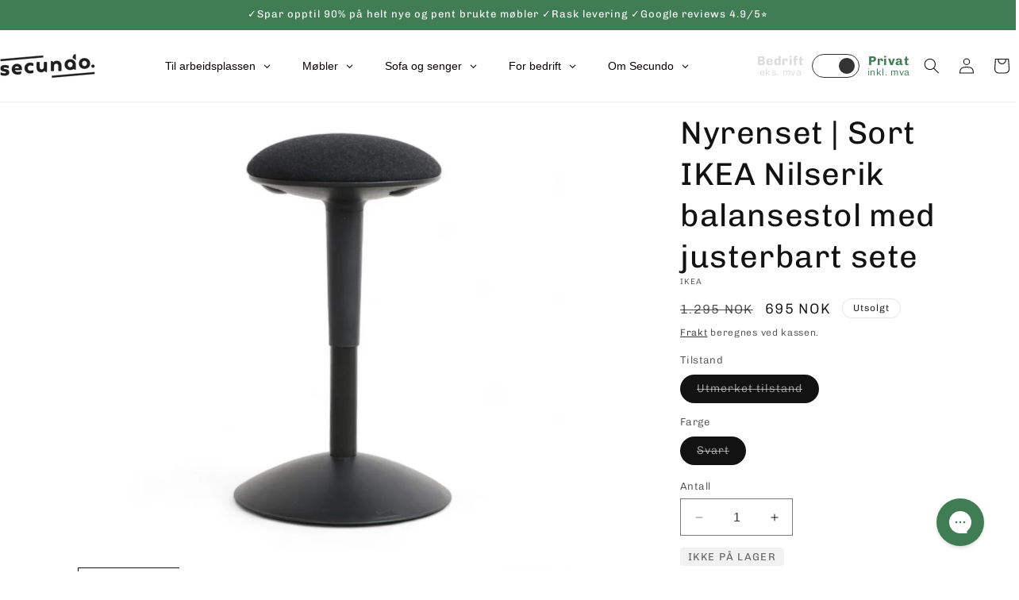

--- FILE ---
content_type: text/html; charset=utf-8
request_url: https://secundo.no/products/nyrenset-sort-ikea-vitamin-balansestol-med-justerbart-sete
body_size: 74193
content:
<!doctype html>
<html class="no-js" lang="nb">
  <head>
    <script id="pandectes-rules">   /* PANDECTES-GDPR: DO NOT MODIFY AUTO GENERATED CODE OF THIS SCRIPT */      window.PandectesSettings = {"store":{"id":84088717586,"plan":"premium","theme":"Secundo 1.1 Dawn - Filter + Quantity (latest prod)","primaryLocale":"nb","adminMode":false,"headless":false,"storefrontRootDomain":"","checkoutRootDomain":"","storefrontAccessToken":""},"tsPublished":1763040476,"declaration":{"showPurpose":false,"showProvider":false,"declIntroText":"We use cookies to optimize website functionality, analyze the performance, and provide personalized experience to you. Some cookies are essential to make the website operate and function correctly. Those cookies cannot be disabled. In this window you can manage your preference of cookies.","showDateGenerated":true},"language":{"unpublished":[],"languageMode":"Single","fallbackLanguage":"no","languageDetection":"browser","languagesSupported":[]},"texts":{"managed":{"headerText":{"en":"We respect your privacy","no":"Vi bruker cookies"},"consentText":{"en":"This website uses cookies to ensure you get the best experience.","no":"Vi bruker cookies og dine data til å forbedre og holde alle Secundo-tjenester sikre, tilpasse og måle reklame, innhold og kommunikasjon. Du kan kontrollere hvilke data vi får behandle i dine personverninnstillinger og lese mer i vår personvernerklæring."},"linkText":{"en":"Learn more","no":"Learn more"},"imprintText":{"en":"Imprint","no":"Imprint"},"googleLinkText":{"en":"Google's Privacy Terms"},"allowButtonText":{"en":"Accept","no":"Jeg godtar"},"denyButtonText":{"en":"Decline","no":"Decline"},"dismissButtonText":{"en":"Ok","no":"Ok"},"leaveSiteButtonText":{"en":"Leave this site","no":"Leave this site"},"preferencesButtonText":{"en":"Preferences","no":"Tilpass"},"cookiePolicyText":{"en":"Cookie policy","no":"Cookie policy"},"preferencesPopupTitleText":{"en":"Manage consent preferences","no":"Endre innstillinger"},"preferencesPopupIntroText":{"en":"We use cookies to optimize website functionality, analyze the performance, and provide personalized experience to you. Some cookies are essential to make the website operate and function correctly. Those cookies cannot be disabled. In this window you can manage your preference of cookies.","no":"For å forbedre din opplevelse bruker vi informasjonskapsler og behandler enhetsdata for nettleseratferd. Ved å samtykke gir du oss muligheten til å tilpasse innhold og annonser basert på dine interesser. Ditt samtykke tillater bruk av informasjonskapsler for både personlig og ikke-personlig tilpasset annonsering. Å ikke samtykke kan påvirke visse funksjoner, men annonser vil fortsatt vises. Finn mer informasjon om Googles retningslinjer her. Learn more"},"preferencesPopupSaveButtonText":{"en":"Save preferences","no":"Lagre endringer"},"preferencesPopupCloseButtonText":{"en":"Close","no":"Skjul innstillinger"},"preferencesPopupAcceptAllButtonText":{"en":"Accept all","no":"Godta alle"},"preferencesPopupRejectAllButtonText":{"en":"Reject all","no":"Avvis alle"},"cookiesDetailsText":{"en":"Cookies details"},"preferencesPopupAlwaysAllowedText":{"en":"Always allowed","no":"Alltid tillatt"},"accessSectionParagraphText":{"en":"You have the right to request access to your data at any time.","no":"You have the right to request access to your data at any time."},"accessSectionTitleText":{"en":"Data portability","no":"Data portability"},"accessSectionAccountInfoActionText":{"en":"Personal data"},"accessSectionDownloadReportActionText":{"en":"Request export"},"accessSectionGDPRRequestsActionText":{"en":"Data subject requests"},"accessSectionOrdersRecordsActionText":{"en":"Orders"},"rectificationSectionParagraphText":{"en":"You have the right to request your data to be updated whenever you think it is appropriate.","no":"You have the right to request your data to be updated whenever you think it is appropriate."},"rectificationSectionTitleText":{"en":"Data Rectification","no":"Data Rectification"},"rectificationCommentPlaceholder":{"en":"Describe what you want to be updated"},"rectificationCommentValidationError":{"en":"Comment is required"},"rectificationSectionEditAccountActionText":{"en":"Request an update"},"erasureSectionTitleText":{"en":"Right to be forgotten","no":"Right to be forgotten"},"erasureSectionParagraphText":{"en":"You have the right to ask all your data to be erased. After that, you will no longer be able to access your account.","no":"You have the right to ask all your data to be erased. After that, you will no longer be able to access your account."},"erasureSectionRequestDeletionActionText":{"en":"Request personal data deletion"},"consentDate":{"en":"Consent date"},"consentId":{"en":"Consent ID"},"consentSectionChangeConsentActionText":{"en":"Change consent preference"},"consentSectionConsentedText":{"en":"You consented to the cookies policy of this website on"},"consentSectionNoConsentText":{"en":"You have not consented to the cookies policy of this website."},"consentSectionTitleText":{"en":"Your cookie consent"},"consentStatus":{"en":"Consent preference"},"confirmationFailureMessage":{"en":"Your request was not verified. Please try again and if problem persists, contact store owner for assistance"},"confirmationFailureTitle":{"en":"A problem occurred"},"confirmationSuccessMessage":{"en":"We will soon get back to you as to your request."},"confirmationSuccessTitle":{"en":"Your request is verified"},"guestsSupportEmailFailureMessage":{"en":"Your request was not submitted. Please try again and if problem persists, contact store owner for assistance."},"guestsSupportEmailFailureTitle":{"en":"A problem occurred"},"guestsSupportEmailPlaceholder":{"en":"E-mail address"},"guestsSupportEmailSuccessMessage":{"en":"If you are registered as a customer of this store, you will soon receive an email with instructions on how to proceed."},"guestsSupportEmailSuccessTitle":{"en":"Thank you for your request"},"guestsSupportEmailValidationError":{"en":"Email is not valid"},"guestsSupportInfoText":{"en":"Please login with your customer account to further proceed."},"submitButton":{"en":"Submit"},"submittingButton":{"en":"Submitting..."},"cancelButton":{"en":"Cancel"},"declIntroText":{"en":"We use cookies to optimize website functionality, analyze the performance, and provide personalized experience to you. Some cookies are essential to make the website operate and function correctly. Those cookies cannot be disabled. In this window you can manage your preference of cookies.","no":"We use cookies to optimize website functionality, analyze the performance, and provide personalized experience to you. Some cookies are essential to make the website operate and function correctly. Those cookies cannot be disabled. In this window you can manage your preference of cookies."},"declName":{"en":"Name"},"declPurpose":{"en":"Purpose"},"declType":{"en":"Type"},"declRetention":{"en":"Retention"},"declProvider":{"en":"Provider"},"declFirstParty":{"en":"First-party"},"declThirdParty":{"en":"Third-party"},"declSeconds":{"en":"seconds"},"declMinutes":{"en":"minutes"},"declHours":{"en":"hours"},"declDays":{"en":"days"},"declWeeks":{"en":"week(s)"},"declMonths":{"en":"months"},"declYears":{"en":"years"},"declSession":{"en":"Session"},"declDomain":{"en":"Domain"},"declPath":{"en":"Path"}},"categories":{"strictlyNecessaryCookiesTitleText":{"en":"Strictly necessary cookies","no":"Strictly necessary cookies"},"strictlyNecessaryCookiesDescriptionText":{"en":"These cookies are essential in order to enable you to move around the website and use its features, such as accessing secure areas of the website. The website cannot function properly without these cookies.","no":"These cookies are essential in order to enable you to move around the website and use its features, such as accessing secure areas of the website. The website cannot function properly without these cookies."},"functionalityCookiesTitleText":{"en":"Functional cookies","no":"Funksjonelle"},"functionalityCookiesDescriptionText":{"en":"These cookies enable the site to provide enhanced functionality and personalisation. They may be set by us or by third party providers whose services we have added to our pages. If you do not allow these cookies then some or all of these services may not function properly.","no":"Funksjonelle cookiene gjør det mulig å lagre opplysninger som endrer måten nettsiden ser ut eller oppfører seg på. F.eks. ditt foretrukne språk eller den regionen du befinner deg i."},"performanceCookiesTitleText":{"en":"Performance cookies","no":"Statistiske"},"performanceCookiesDescriptionText":{"en":"These cookies enable us to monitor and improve the performance of our website. For example, they allow us to count visits, identify traffic sources and see which parts of the site are most popular.","no":"Statistiske cookies hjelper oss å forstå hvordan besøkende samhandler med hjemmesiden ved å samle inn og rapportere opplysninger."},"targetingCookiesTitleText":{"en":"Targeting cookies","no":"Markedsføring"},"targetingCookiesDescriptionText":{"en":"These cookies may be set through our site by our advertising partners. They may be used by those companies to build a profile of your interests and show you relevant adverts on other sites.    They do not store directly personal information, but are based on uniquely identifying your browser and internet device. If you do not allow these cookies, you will experience less targeted advertising.","no":"Vi bruker markedsførings-cookiene til å spore besøkende på tvers av nettsider – både våre og tredjeparts. Hensikten er å vise deg annonser som er relevante og engasjerende for deg, og dermed mer verdifulle for oss og tredjeparts-annonsører."},"unclassifiedCookiesTitleText":{"en":"Unclassified cookies","no":"Unclassified cookies"},"unclassifiedCookiesDescriptionText":{"en":"Unclassified cookies are cookies that we are in the process of classifying, together with the providers of individual cookies.","no":"Unclassified cookies are cookies that we are in the process of classifying, together with the providers of individual cookies."}},"auto":{}},"library":{"previewMode":false,"fadeInTimeout":0,"defaultBlocked":-1,"showLink":true,"showImprintLink":false,"showGoogleLink":false,"enabled":true,"cookie":{"expiryDays":1000,"secure":true,"domain":""},"dismissOnScroll":false,"dismissOnWindowClick":false,"dismissOnTimeout":false,"palette":{"popup":{"background":"#FFFFFF","backgroundForCalculations":{"a":1,"b":255,"g":255,"r":255},"text":"#000000"},"button":{"background":"#A4A6FC","backgroundForCalculations":{"a":1,"b":252,"g":166,"r":164},"text":"#FFFFFF","textForCalculation":{"a":1,"b":255,"g":255,"r":255},"border":"transparent"}},"content":{"href":"https://9a65ec-4.myshopify.com/policies/privacy-policy","imprintHref":"/","close":"&#10005;","target":"_blank","logo":"<img class=\"cc-banner-logo\" style=\"max-height: 40px;\" src=\"https://cdn.shopify.com/s/files/1/0840/8871/7586/t/49/assets/pandectes-logo.png?v=1763038766\" alt=\"Cookie banner\" />"},"window":"<div role=\"dialog\" aria-labelledby=\"cookieconsent:head\" aria-describedby=\"cookieconsent:desc\" id=\"pandectes-banner\" class=\"cc-window-wrapper cc-popup-wrapper\"><div class=\"pd-cookie-banner-window cc-window {{classes}}\">{{children}}</div></div>","compliance":{"custom":"<div class=\"cc-compliance cc-highlight\">{{preferences}}{{allow}}</div>"},"type":"custom","layouts":{"basic":"{{logo}}{{header}}{{messagelink}}{{compliance}}"},"position":"popup","theme":"classic","revokable":false,"animateRevokable":false,"revokableReset":false,"revokableLogoUrl":"https://cdn.shopify.com/s/files/1/0840/8871/7586/t/49/assets/pandectes-reopen-logo.png?v=1763038767","revokablePlacement":"bottom-left","revokableMarginHorizontal":15,"revokableMarginVertical":15,"static":false,"autoAttach":true,"hasTransition":true,"blacklistPage":[""],"elements":{"close":"<button aria-label=\"Skjul innstillinger\" type=\"button\" class=\"cc-close\">{{close}}</button>","dismiss":"<button type=\"button\" class=\"cc-btn cc-btn-decision cc-dismiss\">{{dismiss}}</button>","allow":"<button type=\"button\" class=\"cc-btn cc-btn-decision cc-allow\">{{allow}}</button>","deny":"<button type=\"button\" class=\"cc-btn cc-btn-decision cc-deny\">{{deny}}</button>","preferences":"<button type=\"button\" class=\"cc-btn cc-settings\" aria-controls=\"pd-cp-preferences\" onclick=\"Pandectes.fn.openPreferences()\">{{preferences}}</button>"}},"geolocation":{"brOnly":false,"caOnly":false,"chOnly":false,"euOnly":false,"jpOnly":false,"thOnly":false,"canadaOnly":false,"canadaLaw25":false,"canadaPipeda":false,"globalVisibility":true},"dsr":{"guestsSupport":false,"accessSectionDownloadReportAuto":false},"banner":{"resetTs":1705329878,"extraCss":"        .cc-banner-logo {max-width: 59em!important;}    @media(min-width: 768px) {.cc-window.cc-floating{max-width: 59em!important;width: 59em!important;}}    .cc-message, .pd-cookie-banner-window .cc-header, .cc-logo {text-align: center}    .cc-window-wrapper{z-index: 2147483647;-webkit-transition: opacity 1s ease;  transition: opacity 1s ease;}    .cc-window{z-index: 2147483647;font-size: 15px!important;font-family: inherit;}    .pd-cookie-banner-window .cc-header{font-size: 15px!important;font-family: inherit;}    .pd-cp-ui{font-family: inherit; background-color: #FFFFFF;color:#000000;}    button.pd-cp-btn, a.pd-cp-btn{background-color:#A4A6FC;color:#FFFFFF!important;}    input + .pd-cp-preferences-slider{background-color: rgba(0, 0, 0, 0.3)}    .pd-cp-scrolling-section::-webkit-scrollbar{background-color: rgba(0, 0, 0, 0.3)}    input:checked + .pd-cp-preferences-slider{background-color: rgba(0, 0, 0, 1)}    .pd-cp-scrolling-section::-webkit-scrollbar-thumb {background-color: rgba(0, 0, 0, 1)}    .pd-cp-ui-close{color:#000000;}    .pd-cp-preferences-slider:before{background-color: #FFFFFF}    .pd-cp-title:before {border-color: #000000!important}    .pd-cp-preferences-slider{background-color:#000000}    .pd-cp-toggle{color:#000000!important}    @media(max-width:699px) {.pd-cp-ui-close-top svg {fill: #000000}}    .pd-cp-toggle:hover,.pd-cp-toggle:visited,.pd-cp-toggle:active{color:#000000!important}    .pd-cookie-banner-window {box-shadow: 0 0 18px rgb(0 0 0 / 20%);}  ","customJavascript":{},"showPoweredBy":false,"logoHeight":40,"hybridStrict":true,"cookiesBlockedByDefault":"7","isActive":true,"implicitSavePreferences":true,"cookieIcon":true,"blockBots":false,"showCookiesDetails":true,"hasTransition":true,"blockingPage":false,"showOnlyLandingPage":false,"leaveSiteUrl":"https://www.google.com","linkRespectStoreLang":false},"cookies":{"0":[{"name":"secure_customer_sig","type":"http","domain":"shopify.secundo.no","path":"/","provider":"Shopify","firstParty":true,"retention":"1 year(s)","session":false,"expires":1,"unit":"declYears","purpose":{"en":"Used to identify a user after they sign into a shop as a customer so they do not need to log in again.","no":"Used in connection with customer login."}},{"name":"localization","type":"http","domain":"shopify.secundo.no","path":"/","provider":"Shopify","firstParty":true,"retention":"1 year(s)","session":false,"expires":1,"unit":"declYears","purpose":{"en":"Used to localize the cart to the correct country.","no":"Shopify store localization"}},{"name":"_tracking_consent","type":"http","domain":".secundo.no","path":"/","provider":"Shopify","firstParty":false,"retention":"1 year(s)","session":false,"expires":1,"unit":"declYears","purpose":{"en":"Used to store a user's preferences if a merchant has set up privacy rules in the visitor's region.","no":"Tracking preferences."}},{"name":"keep_alive","type":"http","domain":"shopify.secundo.no","path":"/","provider":"Shopify","firstParty":true,"retention":"30 minute(s)","session":false,"expires":30,"unit":"declMinutes","purpose":{"en":"Used when international domain redirection is enabled to determine if a request is the first one of a session.","no":"Used in connection with buyer localization."}},{"name":"_cmp_a","type":"http","domain":".secundo.no","path":"/","provider":"Shopify","firstParty":false,"retention":"1 day(s)","session":false,"expires":1,"unit":"declDays","purpose":{"en":"Used for managing customer privacy settings.","no":"Used for managing customer privacy settings."}},{"name":"_secure_account_session_id","type":"http","domain":"shopify.com","path":"/84088717586","provider":"Shopify","firstParty":false,"retention":"1 month(s)","session":false,"expires":1,"unit":"declMonths","purpose":{"en":"Used to track a user's session for new customer accounts.","no":"Used to track a user's session for new customer accounts."}},{"name":"customer_account_locale","type":"http","domain":"shopify.com","path":"/84088717586","provider":"Shopify","firstParty":false,"retention":"1 year(s)","session":false,"expires":1,"unit":"declYears","purpose":{"en":"Used to keep track of a customer account locale when a redirection occurs from checkout or the storefront to customer accounts.","no":"Used in connection with new customer accounts."}},{"name":"identity-state","type":"http","domain":"shopify.com","path":"/","provider":"Shopify","firstParty":false,"retention":"1 day(s)","session":false,"expires":1,"unit":"declDays","purpose":{"no":"Used in connection with customer authentication."}},{"name":"identity-state-f0f29b7fe757086071957edda869fcc6","type":"http","domain":"shopify.com","path":"/","provider":"Shopify","firstParty":false,"retention":"1 day(s)","session":false,"expires":1,"unit":"declDays","purpose":{"no":""}},{"name":"_identity_session","type":"http","domain":"shopify.com","path":"/","provider":"Shopify","firstParty":false,"retention":"1 year(s)","session":false,"expires":1,"unit":"declYears","purpose":{"en":"Contains the identity session identifier of the user.","no":""}}],"1":[],"2":[{"name":"_orig_referrer","type":"http","domain":".secundo.no","path":"/","provider":"Shopify","firstParty":false,"retention":"2 ","session":false,"expires":2,"unit":"declSession","purpose":{"en":"Allows merchant to identify where people are visiting them from.","no":"Tracks landing pages."}},{"name":"_landing_page","type":"http","domain":".secundo.no","path":"/","provider":"Shopify","firstParty":false,"retention":"2 ","session":false,"expires":2,"unit":"declSession","purpose":{"en":"Capture the landing page of visitor when they come from other sites.","no":"Tracks landing pages."}},{"name":"_shopify_y","type":"http","domain":".secundo.no","path":"/","provider":"Shopify","firstParty":false,"retention":"1 year(s)","session":false,"expires":1,"unit":"declYears","purpose":{"en":"Shopify analytics.","no":"Shopify analytics."}},{"name":"_shopify_s","type":"http","domain":".secundo.no","path":"/","provider":"Shopify","firstParty":false,"retention":"30 minute(s)","session":false,"expires":30,"unit":"declMinutes","purpose":{"en":"Used to identify a given browser session/shop combination. Duration is 30 minute rolling expiry of last use.","no":"Shopify analytics."}},{"name":"_shopify_s","type":"http","domain":"shopify.secundo.no","path":"/","provider":"Shopify","firstParty":true,"retention":"30 minute(s)","session":false,"expires":30,"unit":"declMinutes","purpose":{"en":"Used to identify a given browser session/shop combination. Duration is 30 minute rolling expiry of last use.","no":"Shopify analytics."}},{"name":"_shopify_sa_t","type":"http","domain":"shopify.secundo.no","path":"/","provider":"Shopify","firstParty":true,"retention":"30 minute(s)","session":false,"expires":30,"unit":"declMinutes","purpose":{"en":"Capture the landing page of visitor when they come from other sites to support marketing analytics.","no":"Shopify analytics relating to marketing & referrals."}},{"name":"_shopify_sa_p","type":"http","domain":"shopify.secundo.no","path":"/","provider":"Shopify","firstParty":true,"retention":"30 minute(s)","session":false,"expires":30,"unit":"declMinutes","purpose":{"en":"Capture the landing page of visitor when they come from other sites to support marketing analytics.","no":"Shopify analytics relating to marketing & referrals."}},{"name":"_shopify_sa_t","type":"http","domain":".secundo.no","path":"/","provider":"Shopify","firstParty":false,"retention":"30 minute(s)","session":false,"expires":30,"unit":"declMinutes","purpose":{"en":"Capture the landing page of visitor when they come from other sites to support marketing analytics.","no":"Shopify analytics relating to marketing & referrals."}},{"name":"_shopify_sa_p","type":"http","domain":".secundo.no","path":"/","provider":"Shopify","firstParty":false,"retention":"30 minute(s)","session":false,"expires":30,"unit":"declMinutes","purpose":{"en":"Capture the landing page of visitor when they come from other sites to support marketing analytics.","no":"Shopify analytics relating to marketing & referrals."}},{"name":"_shopify_s","type":"http","domain":"no","path":"/","provider":"Shopify","firstParty":false,"retention":"Session","session":true,"expires":1,"unit":"declSeconds","purpose":{"en":"Used to identify a given browser session/shop combination. Duration is 30 minute rolling expiry of last use.","no":"Shopify analytics."}},{"name":"_boomr_clss","type":"html_local","domain":"https://shopify.secundo.no","path":"/","provider":"Shopify","firstParty":true,"retention":"Local Storage","session":false,"expires":1,"unit":"declYears","purpose":{"no":"Used to monitor and optimize the performance of Shopify stores."}}],"4":[{"name":"__kla_id","type":"http","domain":"shopify.secundo.no","path":"/","provider":"Klaviyo","firstParty":true,"retention":"1 year(s)","session":false,"expires":1,"unit":"declYears","purpose":{"en":"Tracks when someone clicks through a Klaviyo email to your website.","no":"Tracks when someone clicks through a Klaviyo email to your website."}},{"name":"_fbp","type":"http","domain":".secundo.no","path":"/","provider":"Facebook","firstParty":false,"retention":"3 month(s)","session":false,"expires":3,"unit":"declMonths","purpose":{"en":"Cookie is placed by Facebook to track visits across websites.","no":"Cookie is placed by Facebook to track visits across websites."}},{"name":"wpm-domain-test","type":"http","domain":"no","path":"/","provider":"Shopify","firstParty":false,"retention":"Session","session":true,"expires":1,"unit":"declSeconds","purpose":{"en":"Used to test Shopify's Web Pixel Manager with the domain to make sure everything is working correctly.\t","no":"Used to test the storage of parameters about products added to the cart or payment currency"}},{"name":"wpm-domain-test","type":"http","domain":"secundo.no","path":"/","provider":"Shopify","firstParty":false,"retention":"Session","session":true,"expires":1,"unit":"declSeconds","purpose":{"en":"Used to test Shopify's Web Pixel Manager with the domain to make sure everything is working correctly.\t","no":"Used to test the storage of parameters about products added to the cart or payment currency"}},{"name":"wpm-domain-test","type":"http","domain":"shopify.secundo.no","path":"/","provider":"Shopify","firstParty":true,"retention":"Session","session":true,"expires":1,"unit":"declSeconds","purpose":{"en":"Used to test Shopify's Web Pixel Manager with the domain to make sure everything is working correctly.\t","no":"Used to test the storage of parameters about products added to the cart or payment currency"}},{"name":"lastExternalReferrer","type":"html_local","domain":"https://shopify.secundo.no","path":"/","provider":"Facebook","firstParty":true,"retention":"Local Storage","session":false,"expires":1,"unit":"declYears","purpose":{"en":"Detects how the user reached the website by registering their last URL-address.","no":"Detects how the user reached the website by registering their last URL-address."}},{"name":"lastExternalReferrerTime","type":"html_local","domain":"https://shopify.secundo.no","path":"/","provider":"Facebook","firstParty":true,"retention":"Local Storage","session":false,"expires":1,"unit":"declYears","purpose":{"en":"Contains the timestamp of the last update of the lastExternalReferrer cookie.","no":"Contains the timestamp of the last update of the lastExternalReferrer cookie."}}],"8":[{"name":"XSRF-TOKEN","type":"http","domain":"filter-en.globosoftware.net","path":"/","provider":"Unknown","firstParty":false,"retention":"2 hour(s)","session":false,"expires":2,"unit":"declHours","purpose":{"no":""}},{"name":"smart_product_filter_search_session","type":"http","domain":"filter-en.globosoftware.net","path":"/","provider":"Unknown","firstParty":false,"retention":"2 hour(s)","session":false,"expires":2,"unit":"declHours","purpose":{"no":""}},{"name":"__Host-_identity_session_same_site","type":"http","domain":"shopify.com","path":"/","provider":"Unknown","firstParty":false,"retention":"1 year(s)","session":false,"expires":1,"unit":"declYears","purpose":{"no":""}},{"name":"device_id","type":"http","domain":"shopify.com","path":"/","provider":"Unknown","firstParty":false,"retention":"1 year(s)","session":false,"expires":1,"unit":"declYears","purpose":{"en":"Session device identifier to help prevent fraud.","no":""}},{"name":"gfDid","type":"html_session","domain":"https://shopify.secundo.no","path":"/","provider":"Unknown","firstParty":true,"retention":"Session","session":true,"expires":1,"unit":"declYears","purpose":{"no":""}},{"name":"gfCid","type":"html_session","domain":"https://shopify.secundo.no","path":"/","provider":"Unknown","firstParty":true,"retention":"Session","session":true,"expires":1,"unit":"declYears","purpose":{"no":""}},{"name":"cf_chl_3","type":"http","domain":"shopify.com","path":"/","provider":"Unknown","firstParty":false,"retention":"1 hour(s)","session":false,"expires":1,"unit":"declHours","purpose":{"no":""}},{"name":"_kla_test","type":"html_local","domain":"https://shopify.secundo.no","path":"/","provider":"Unknown","firstParty":true,"retention":"Local Storage","session":false,"expires":1,"unit":"declYears","purpose":{"no":""}},{"name":"bugsnag-anonymous-id","type":"html_local","domain":"https://shopify.secundo.no","path":"/","provider":"Unknown","firstParty":true,"retention":"Local Storage","session":false,"expires":1,"unit":"declYears","purpose":{"no":""}},{"name":"shopifyChatData","type":"html_local","domain":"https://shopify.secundo.no","path":"/","provider":"Unknown","firstParty":true,"retention":"Local Storage","session":false,"expires":1,"unit":"declYears","purpose":{"no":""}},{"name":"__kla_viewed","type":"html_local","domain":"https://shopify.secundo.no","path":"/","provider":"Unknown","firstParty":true,"retention":"Local Storage","session":false,"expires":1,"unit":"declYears","purpose":{"no":""}},{"name":"local-storage-test","type":"html_local","domain":"https://shopify.secundo.no","path":"/","provider":"Unknown","firstParty":true,"retention":"Local Storage","session":false,"expires":1,"unit":"declYears","purpose":{"no":""}}]},"blocker":{"isActive":false,"googleConsentMode":{"id":"GTM-K8Q56M4","analyticsId":"","isActive":true,"adStorageCategory":4,"analyticsStorageCategory":2,"personalizationStorageCategory":1,"functionalityStorageCategory":1,"customEvent":true,"securityStorageCategory":0,"redactData":true,"urlPassthrough":false,"dataLayerProperty":"dataLayer"},"facebookPixel":{"id":"","isActive":false,"ldu":false},"microsoft":{},"rakuten":{"isActive":false,"cmp":false,"ccpa":false},"gpcIsActive":false,"clarity":{},"defaultBlocked":7,"patterns":{"whiteList":[],"blackList":{"1":[],"2":[],"4":[],"8":[]},"iframesWhiteList":[],"iframesBlackList":{"1":[],"2":[],"4":[],"8":[]},"beaconsWhiteList":[],"beaconsBlackList":{"1":[],"2":[],"4":[],"8":[]}}}}      !function(){"use strict";window.PandectesRules=window.PandectesRules||{},window.PandectesRules.manualBlacklist={1:[],2:[],4:[]},window.PandectesRules.blacklistedIFrames={1:[],2:[],4:[]},window.PandectesRules.blacklistedCss={1:[],2:[],4:[]},window.PandectesRules.blacklistedBeacons={1:[],2:[],4:[]};const e="javascript/blocked",t=["US-CA","US-VA","US-CT","US-UT","US-CO","US-MT","US-TX","US-OR","US-IA","US-NE","US-NH","US-DE","US-NJ","US-TN","US-MN"],n=["AT","BE","BG","HR","CY","CZ","DK","EE","FI","FR","DE","GR","HU","IE","IT","LV","LT","LU","MT","NL","PL","PT","RO","SK","SI","ES","SE","GB","LI","NO","IS"];function a(e){return new RegExp(e.replace(/[/\\.+?$()]/g,"\\$&").replace("*","(.*)"))}const o=(e,t="log")=>{new URLSearchParams(window.location.search).get("log")&&console[t](`PandectesRules: ${e}`)};function s(e){const t=document.createElement("script");t.async=!0,t.src=e,document.head.appendChild(t)}const r=window.PandectesRulesSettings||window.PandectesSettings,i=function(){if(void 0!==window.dataLayer&&Array.isArray(window.dataLayer)){if(window.dataLayer.some((e=>"pandectes_full_scan"===e.event)))return!0}return!1}(),c=((e="_pandectes_gdpr")=>{const t=("; "+document.cookie).split("; "+e+"=");let n;if(t.length<2)n={};else{const e=t.pop().split(";");n=window.atob(e.shift())}const a=(e=>{try{return JSON.parse(e)}catch(e){return!1}})(n);return!1!==a?a:n})(),{banner:{isActive:l},blocker:{defaultBlocked:d,patterns:u}}=r,g=c&&null!==c.preferences&&void 0!==c.preferences?c.preferences:null,p=i?0:l?null===g?d:g:0,f={1:!(1&p),2:!(2&p),4:!(4&p)},{blackList:h,whiteList:y,iframesBlackList:w,iframesWhiteList:m,beaconsBlackList:b,beaconsWhiteList:k}=u,_={blackList:[],whiteList:[],iframesBlackList:{1:[],2:[],4:[],8:[]},iframesWhiteList:[],beaconsBlackList:{1:[],2:[],4:[],8:[]},beaconsWhiteList:[]};[1,2,4].map((e=>{f[e]||(_.blackList.push(...h[e].length?h[e].map(a):[]),_.iframesBlackList[e]=w[e].length?w[e].map(a):[],_.beaconsBlackList[e]=b[e].length?b[e].map(a):[])})),_.whiteList=y.length?y.map(a):[],_.iframesWhiteList=m.length?m.map(a):[],_.beaconsWhiteList=k.length?k.map(a):[];const v={scripts:[],iframes:{1:[],2:[],4:[]},beacons:{1:[],2:[],4:[]},css:{1:[],2:[],4:[]}},L=(t,n)=>t&&(!n||n!==e)&&(!_.blackList||_.blackList.some((e=>e.test(t))))&&(!_.whiteList||_.whiteList.every((e=>!e.test(t)))),S=(e,t)=>{const n=_.iframesBlackList[t],a=_.iframesWhiteList;return e&&(!n||n.some((t=>t.test(e))))&&(!a||a.every((t=>!t.test(e))))},C=(e,t)=>{const n=_.beaconsBlackList[t],a=_.beaconsWhiteList;return e&&(!n||n.some((t=>t.test(e))))&&(!a||a.every((t=>!t.test(e))))},A=new MutationObserver((e=>{for(let t=0;t<e.length;t++){const{addedNodes:n}=e[t];for(let e=0;e<n.length;e++){const t=n[e],a=t.dataset&&t.dataset.cookiecategory;if(1===t.nodeType&&"LINK"===t.tagName){const e=t.dataset&&t.dataset.href;if(e&&a)switch(a){case"functionality":case"C0001":v.css[1].push(e);break;case"performance":case"C0002":v.css[2].push(e);break;case"targeting":case"C0003":v.css[4].push(e)}}}}}));var $=new MutationObserver((t=>{for(let n=0;n<t.length;n++){const{addedNodes:a}=t[n];for(let t=0;t<a.length;t++){const n=a[t],s=n.src||n.dataset&&n.dataset.src,r=n.dataset&&n.dataset.cookiecategory;if(1===n.nodeType&&"IFRAME"===n.tagName){if(s){let e=!1;S(s,1)||"functionality"===r||"C0001"===r?(e=!0,v.iframes[1].push(s)):S(s,2)||"performance"===r||"C0002"===r?(e=!0,v.iframes[2].push(s)):(S(s,4)||"targeting"===r||"C0003"===r)&&(e=!0,v.iframes[4].push(s)),e&&(n.removeAttribute("src"),n.setAttribute("data-src",s))}}else if(1===n.nodeType&&"IMG"===n.tagName){if(s){let e=!1;C(s,1)?(e=!0,v.beacons[1].push(s)):C(s,2)?(e=!0,v.beacons[2].push(s)):C(s,4)&&(e=!0,v.beacons[4].push(s)),e&&(n.removeAttribute("src"),n.setAttribute("data-src",s))}}else if(1===n.nodeType&&"SCRIPT"===n.tagName){const t=n.type;let a=!1;if(L(s,t)?(o(`rule blocked: ${s}`),a=!0):s&&r?o(`manually blocked @ ${r}: ${s}`):r&&o(`manually blocked @ ${r}: inline code`),a){v.scripts.push([n,t]),n.type=e;const a=function(t){n.getAttribute("type")===e&&t.preventDefault(),n.removeEventListener("beforescriptexecute",a)};n.addEventListener("beforescriptexecute",a),n.parentElement&&n.parentElement.removeChild(n)}}}}}));const P=document.createElement,E={src:Object.getOwnPropertyDescriptor(HTMLScriptElement.prototype,"src"),type:Object.getOwnPropertyDescriptor(HTMLScriptElement.prototype,"type")};window.PandectesRules.unblockCss=e=>{const t=v.css[e]||[];t.length&&o(`Unblocking CSS for ${e}`),t.forEach((e=>{const t=document.querySelector(`link[data-href^="${e}"]`);t.removeAttribute("data-href"),t.href=e})),v.css[e]=[]},window.PandectesRules.unblockIFrames=e=>{const t=v.iframes[e]||[];t.length&&o(`Unblocking IFrames for ${e}`),_.iframesBlackList[e]=[],t.forEach((e=>{const t=document.querySelector(`iframe[data-src^="${e}"]`);t.removeAttribute("data-src"),t.src=e})),v.iframes[e]=[]},window.PandectesRules.unblockBeacons=e=>{const t=v.beacons[e]||[];t.length&&o(`Unblocking Beacons for ${e}`),_.beaconsBlackList[e]=[],t.forEach((e=>{const t=document.querySelector(`img[data-src^="${e}"]`);t.removeAttribute("data-src"),t.src=e})),v.beacons[e]=[]},window.PandectesRules.unblockInlineScripts=function(e){const t=1===e?"functionality":2===e?"performance":"targeting",n=document.querySelectorAll(`script[type="javascript/blocked"][data-cookiecategory="${t}"]`);o(`unblockInlineScripts: ${n.length} in ${t}`),n.forEach((function(e){const t=document.createElement("script");t.type="text/javascript",e.hasAttribute("src")?t.src=e.getAttribute("src"):t.textContent=e.textContent,document.head.appendChild(t),e.parentNode.removeChild(e)}))},window.PandectesRules.unblockInlineCss=function(e){const t=1===e?"functionality":2===e?"performance":"targeting",n=document.querySelectorAll(`link[data-cookiecategory="${t}"]`);o(`unblockInlineCss: ${n.length} in ${t}`),n.forEach((function(e){e.href=e.getAttribute("data-href")}))},window.PandectesRules.unblock=function(e){e.length<1?(_.blackList=[],_.whiteList=[],_.iframesBlackList=[],_.iframesWhiteList=[]):(_.blackList&&(_.blackList=_.blackList.filter((t=>e.every((e=>"string"==typeof e?!t.test(e):e instanceof RegExp?t.toString()!==e.toString():void 0))))),_.whiteList&&(_.whiteList=[..._.whiteList,...e.map((e=>{if("string"==typeof e){const t=".*"+a(e)+".*";if(_.whiteList.every((e=>e.toString()!==t.toString())))return new RegExp(t)}else if(e instanceof RegExp&&_.whiteList.every((t=>t.toString()!==e.toString())))return e;return null})).filter(Boolean)]));let t=0;[...v.scripts].forEach((([e,n],a)=>{if(function(e){const t=e.getAttribute("src");return _.blackList&&_.blackList.every((e=>!e.test(t)))||_.whiteList&&_.whiteList.some((e=>e.test(t)))}(e)){const o=document.createElement("script");for(let t=0;t<e.attributes.length;t++){let n=e.attributes[t];"src"!==n.name&&"type"!==n.name&&o.setAttribute(n.name,e.attributes[t].value)}o.setAttribute("src",e.src),o.setAttribute("type",n||"application/javascript"),document.head.appendChild(o),v.scripts.splice(a-t,1),t++}})),0==_.blackList.length&&0===_.iframesBlackList[1].length&&0===_.iframesBlackList[2].length&&0===_.iframesBlackList[4].length&&0===_.beaconsBlackList[1].length&&0===_.beaconsBlackList[2].length&&0===_.beaconsBlackList[4].length&&(o("Disconnecting observers"),$.disconnect(),A.disconnect())};const{store:{adminMode:B,headless:T,storefrontRootDomain:R,checkoutRootDomain:I,storefrontAccessToken:O},banner:{isActive:N},blocker:U}=r,{defaultBlocked:D}=U;N&&function(e){if(window.Shopify&&window.Shopify.customerPrivacy)return void e();let t=null;window.Shopify&&window.Shopify.loadFeatures&&window.Shopify.trackingConsent?e():t=setInterval((()=>{window.Shopify&&window.Shopify.loadFeatures&&(clearInterval(t),window.Shopify.loadFeatures([{name:"consent-tracking-api",version:"0.1"}],(t=>{t?o("Shopify.customerPrivacy API - failed to load"):(o(`shouldShowBanner() -> ${window.Shopify.trackingConsent.shouldShowBanner()} | saleOfDataRegion() -> ${window.Shopify.trackingConsent.saleOfDataRegion()}`),e())})))}),10)}((()=>{!function(){const e=window.Shopify.trackingConsent;if(!1!==e.shouldShowBanner()||null!==g||7!==D)try{const t=B&&!(window.Shopify&&window.Shopify.AdminBarInjector);let n={preferences:!(1&p)||i||t,analytics:!(2&p)||i||t,marketing:!(4&p)||i||t};T&&(n.headlessStorefront=!0,n.storefrontRootDomain=R?.length?R:window.location.hostname,n.checkoutRootDomain=I?.length?I:`checkout.${window.location.hostname}`,n.storefrontAccessToken=O?.length?O:""),e.firstPartyMarketingAllowed()===n.marketing&&e.analyticsProcessingAllowed()===n.analytics&&e.preferencesProcessingAllowed()===n.preferences||e.setTrackingConsent(n,(function(e){e&&e.error?o("Shopify.customerPrivacy API - failed to setTrackingConsent"):o(`setTrackingConsent(${JSON.stringify(n)})`)}))}catch(e){o("Shopify.customerPrivacy API - exception")}}(),function(){if(T){const e=window.Shopify.trackingConsent,t=e.currentVisitorConsent();if(navigator.globalPrivacyControl&&""===t.sale_of_data){const t={sale_of_data:!1,headlessStorefront:!0};t.storefrontRootDomain=R?.length?R:window.location.hostname,t.checkoutRootDomain=I?.length?I:`checkout.${window.location.hostname}`,t.storefrontAccessToken=O?.length?O:"",e.setTrackingConsent(t,(function(e){e&&e.error?o(`Shopify.customerPrivacy API - failed to setTrackingConsent({${JSON.stringify(t)})`):o(`setTrackingConsent(${JSON.stringify(t)})`)}))}}}()}));const M="[Pandectes :: Google Consent Mode debug]:";function z(...e){const t=e[0],n=e[1],a=e[2];if("consent"!==t)return"config"===t?"config":void 0;const{ad_storage:o,ad_user_data:s,ad_personalization:r,functionality_storage:i,analytics_storage:c,personalization_storage:l,security_storage:d}=a,u={Command:t,Mode:n,ad_storage:o,ad_user_data:s,ad_personalization:r,functionality_storage:i,analytics_storage:c,personalization_storage:l,security_storage:d};return console.table(u),"default"===n&&("denied"===o&&"denied"===s&&"denied"===r&&"denied"===i&&"denied"===c&&"denied"===l||console.warn(`${M} all types in a "default" command should be set to "denied" except for security_storage that should be set to "granted"`)),n}let j=!1,x=!1;function q(e){e&&("default"===e?(j=!0,x&&console.warn(`${M} "default" command was sent but there was already an "update" command before it.`)):"update"===e?(x=!0,j||console.warn(`${M} "update" command was sent but there was no "default" command before it.`)):"config"===e&&(j||console.warn(`${M} a tag read consent state before a "default" command was sent.`)))}const{banner:{isActive:F,hybridStrict:W},geolocation:{caOnly:H=!1,euOnly:G=!1,brOnly:J=!1,jpOnly:V=!1,thOnly:K=!1,chOnly:Z=!1,zaOnly:Y=!1,canadaOnly:X=!1,globalVisibility:Q=!0},blocker:{defaultBlocked:ee=7,googleConsentMode:{isActive:te,onlyGtm:ne=!1,customEvent:ae,id:oe="",analyticsId:se="",adwordsId:re="",redactData:ie,urlPassthrough:ce,adStorageCategory:le,analyticsStorageCategory:de,functionalityStorageCategory:ue,personalizationStorageCategory:ge,securityStorageCategory:pe,dataLayerProperty:fe="dataLayer",waitForUpdate:he=0,useNativeChannel:ye=!1,debugMode:we=!1}}}=r;function me(){window[fe].push(arguments)}window[fe]=window[fe]||[];const be={hasInitialized:!1,useNativeChannel:!1,ads_data_redaction:!1,url_passthrough:!1,data_layer_property:"dataLayer",storage:{ad_storage:"granted",ad_user_data:"granted",ad_personalization:"granted",analytics_storage:"granted",functionality_storage:"granted",personalization_storage:"granted",security_storage:"granted"}};if(F&&te){we&&(ke=fe||"dataLayer",window[ke].forEach((e=>{q(z(...e))})),window[ke].push=function(...e){return q(z(...e[0])),Array.prototype.push.apply(this,e)});const e=0===(ee&le)?"granted":"denied",a=0===(ee&de)?"granted":"denied",o=0===(ee&ue)?"granted":"denied",r=0===(ee&ge)?"granted":"denied",i=0===(ee&pe)?"granted":"denied";be.hasInitialized=!0,be.useNativeChannel=ye,be.url_passthrough=ce,be.ads_data_redaction="denied"===e&&ie,be.storage.ad_storage=e,be.storage.ad_user_data=e,be.storage.ad_personalization=e,be.storage.analytics_storage=a,be.storage.functionality_storage=o,be.storage.personalization_storage=r,be.storage.security_storage=i,be.data_layer_property=fe||"dataLayer",me("set","developer_id.dMTZkMj",!0),be.ads_data_redaction&&me("set","ads_data_redaction",be.ads_data_redaction),be.url_passthrough&&me("set","url_passthrough",be.url_passthrough),function(){const e=p!==ee?{wait_for_update:he||500}:he?{wait_for_update:he}:{};Q&&!W?me("consent","default",{...be.storage,...e}):(me("consent","default",{...be.storage,...e,region:[...G||W?n:[],...H&&!W?t:[],...J&&!W?["BR"]:[],...V&&!W?["JP"]:[],...!1===X||W?[]:["CA"],...K&&!W?["TH"]:[],...Z&&!W?["CH"]:[],...Y&&!W?["ZA"]:[]]}),me("consent","default",{ad_storage:"granted",ad_user_data:"granted",ad_personalization:"granted",analytics_storage:"granted",functionality_storage:"granted",personalization_storage:"granted",security_storage:"granted",...e}));if(null!==g){const e=0===(p&le)?"granted":"denied",t=0===(p&de)?"granted":"denied",n=0===(p&ue)?"granted":"denied",a=0===(p&ge)?"granted":"denied",o=0===(p&pe)?"granted":"denied";be.storage.ad_storage=e,be.storage.ad_user_data=e,be.storage.ad_personalization=e,be.storage.analytics_storage=t,be.storage.functionality_storage=n,be.storage.personalization_storage=a,be.storage.security_storage=o,me("consent","update",be.storage)}me("js",new Date);const a="https://www.googletagmanager.com";if(oe.length){const e=oe.split(",");window[be.data_layer_property].push({"gtm.start":(new Date).getTime(),event:"gtm.js"});for(let t=0;t<e.length;t++){const n="dataLayer"!==be.data_layer_property?`&l=${be.data_layer_property}`:"";s(`${a}/gtm.js?id=${e[t].trim()}${n}`)}}if(se.length){const e=se.split(",");for(let t=0;t<e.length;t++){const n=e[t].trim();n.length&&(s(`${a}/gtag/js?id=${n}`),me("config",n,{send_page_view:!1}))}}if(re.length){const e=re.split(",");for(let t=0;t<e.length;t++){const n=e[t].trim();n.length&&(s(`${a}/gtag/js?id=${n}`),me("config",n,{allow_enhanced_conversions:!0}))}}}()}else if(ne){const e="https://www.googletagmanager.com";if(oe.length){const t=oe.split(",");for(let n=0;n<t.length;n++){const a="dataLayer"!==be.data_layer_property?`&l=${be.data_layer_property}`:"";s(`${e}/gtm.js?id=${t[n].trim()}${a}`)}}}var ke;const{blocker:{klaviyoIsActive:_e,googleConsentMode:{adStorageCategory:ve}}}=r;_e&&window.addEventListener("PandectesEvent_OnConsent",(function(e){const{preferences:t}=e.detail;if(null!=t){const e=0===(t&ve)?"granted":"denied";void 0!==window.klaviyo&&window.klaviyo.isIdentified()&&window.klaviyo.push(["identify",{ad_personalization:e,ad_user_data:e}])}}));const{banner:{revokableTrigger:Le}}=r;Le&&(window.onload=async()=>{for await(let e of((e,t=1e3,n=1e4)=>{const a=new WeakMap;return{async*[Symbol.asyncIterator](){const o=Date.now();for(;Date.now()-o<n;){const n=document.querySelectorAll(e);for(const e of n)a.has(e)||(a.set(e,!0),yield e);await new Promise((e=>setTimeout(e,t)))}}}})('a[href*="#reopenBanner"]'))e.onclick=e=>{e.preventDefault(),window.Pandectes.fn.revokeConsent()}});const{banner:{isActive:Se},blocker:{defaultBlocked:Ce=7,microsoft:{isActive:Ae,uetTags:$e,dataLayerProperty:Pe="uetq"}={isActive:!1,uetTags:"",dataLayerProperty:"uetq"},clarity:{isActive:Ee,id:Be}={isActive:!1,id:""}}}=r,Te={hasInitialized:!1,data_layer_property:"uetq",storage:{ad_storage:"granted"}};if(Se&&Ae){if(function(e,t,n){const a=new Date;a.setTime(a.getTime()+24*n*60*60*1e3);const o="expires="+a.toUTCString();document.cookie=`${e}=${t}; ${o}; path=/; secure; samesite=strict`}("_uetmsdns","0",365),$e.length){const e=$e.split(",");for(let t=0;t<e.length;t++)e[t].trim().length&&ze(e[t])}const e=4&Ce?"denied":"granted";if(Te.hasInitialized=!0,Te.storage.ad_storage=e,window[Pe]=window[Pe]||[],window[Pe].push("consent","default",Te.storage),null!==g){const e=4&p?"denied":"granted";Te.storage.ad_storage=e,window[Pe].push("consent","update",Te.storage)}}var Re,Ie,Oe,Ne,Ue,De,Me;function ze(e){const t=document.createElement("script");t.type="text/javascript",t.async=!0,t.src="//bat.bing.com/bat.js",t.onload=function(){const t={ti:e,cookieFlags:"SameSite=None;Secure"};t.q=window[Pe],window[Pe]=new UET(t),window[Pe].push("pageLoad")},document.head.appendChild(t)}Ee&&Se&&(Be.length&&(Re=window,Ie=document,Ne="script",Ue=Be,Re[Oe="clarity"]=Re[Oe]||function(){(Re[Oe].q=Re[Oe].q||[]).push(arguments)},(De=Ie.createElement(Ne)).async=1,De.src="https://www.clarity.ms/tag/"+Ue,(Me=Ie.getElementsByTagName(Ne)[0]).parentNode.insertBefore(De,Me)),window.addEventListener("PandectesEvent_OnConsent",(e=>{["new","revoke"].includes(e.detail?.consentType)&&"function"==typeof window.clarity&&(2&e.detail?.preferences?window.clarity("consent",!1):window.clarity("consent"))}))),window.PandectesRules.gcm=be;const{banner:{isActive:je},blocker:{isActive:xe}}=r;o(`Prefs: ${p} | Banner: ${je?"on":"off"} | Blocker: ${xe?"on":"off"}`);const qe=null===g&&/\/checkouts\//.test(window.location.pathname);0!==p&&!1===i&&xe&&!qe&&(o("Blocker will execute"),document.createElement=function(...t){if("script"!==t[0].toLowerCase())return P.bind?P.bind(document)(...t):P;const n=P.bind(document)(...t);try{Object.defineProperties(n,{src:{...E.src,set(t){L(t,n.type)&&E.type.set.call(this,e),E.src.set.call(this,t)}},type:{...E.type,get(){const t=E.type.get.call(this);return t===e||L(this.src,t)?null:t},set(t){const a=L(n.src,n.type)?e:t;E.type.set.call(this,a)}}}),n.setAttribute=function(t,a){if("type"===t){const t=L(n.src,n.type)?e:a;E.type.set.call(n,t)}else"src"===t?(L(a,n.type)&&E.type.set.call(n,e),E.src.set.call(n,a)):HTMLScriptElement.prototype.setAttribute.call(n,t,a)}}catch(e){console.warn("Yett: unable to prevent script execution for script src ",n.src,".\n",'A likely cause would be because you are using a third-party browser extension that monkey patches the "document.createElement" function.')}return n},$.observe(document.documentElement,{childList:!0,subtree:!0}),A.observe(document.documentElement,{childList:!0,subtree:!0}))}();
</script>

    
      <link rel="canonical" href="https://secundo.no/products/nyrenset-sort-ikea-vitamin-balansestol-med-justerbart-sete">
    

 
<meta charset="utf-8">
    <meta http-equiv="X-UA-Compatible" content="IE=edge">
    <meta name="viewport" content="width=device-width,initial-scale=1">
    <meta name="theme-color" content=""><link rel="icon" type="image/png" href="//secundo.no/cdn/shop/files/Thumbnail_Logo_600_x_600_px.png?crop=center&height=32&v=1738079843&width=32"><link rel="preconnect" href="https://fonts.shopifycdn.com" crossorigin><title>Nyrenset | Sort IKEA Nilserik balansestol med justerbart sete
 &ndash; Secundo</title>

    <!-- Avada Boost Sales Script -->
    
      


          
          
          
          
          
          
          
          
          
          <script>
            const AVADA_ENHANCEMENTS = {};
            AVADA_ENHANCEMENTS.contentProtection = false;
            AVADA_ENHANCEMENTS.hideCheckoutButon = false;
            AVADA_ENHANCEMENTS.cartSticky = false;
            AVADA_ENHANCEMENTS.multiplePixelStatus = false;
            AVADA_ENHANCEMENTS.inactiveStatus = false;
            AVADA_ENHANCEMENTS.cartButtonAnimationStatus = false;
            AVADA_ENHANCEMENTS.whatsappStatus = false;
            AVADA_ENHANCEMENTS.messengerStatus = false;
            AVADA_ENHANCEMENTS.livechatStatus = false;
          </script>



























      <script>
        const AVADA_CDT = {};
        AVADA_CDT.products = [];
        AVADA_CDT.template = "product";
        AVADA_CDT.collections = [];
        

        const AVADA_INVQTY = {};
        
          AVADA_INVQTY[48342813933842] = 0;
        

        AVADA_CDT.cartitem = 0;
        AVADA_CDT.moneyformat = `{{ amount_no_decimals_with_comma_separator }} kr`;
        AVADA_CDT.cartTotalPrice = 0;
        
        AVADA_CDT.selected_variant_id = 48342813933842;
        AVADA_CDT.product = {"id": 9174176825618,"title": "Nyrenset | Sort IKEA Nilserik balansestol med justerbart sete","handle": "nyrenset-sort-ikea-vitamin-balansestol-med-justerbart-sete","vendor": "IKEA",
            "type": "Til kontoret","tags": ["IKEA","Kontorstoler","Utmerket tilstand"],"price": 69500,"price_min": 69500,"price_max": 69500,
            "available": false,"price_varies": false,"compare_at_price": 129500,
            "compare_at_price_min": 129500,"compare_at_price_max": 129500,
            "compare_at_price_varies": false,"variants": [{"id":48342813933842,"title":"Utmerket tilstand \/ Svart","option1":"Utmerket tilstand","option2":"Svart","option3":null,"sku":"","requires_shipping":true,"taxable":true,"featured_image":null,"available":false,"name":"Nyrenset | Sort IKEA Nilserik balansestol med justerbart sete - Utmerket tilstand \/ Svart","public_title":"Utmerket tilstand \/ Svart","options":["Utmerket tilstand","Svart"],"price":69500,"weight":15000,"compare_at_price":129500,"inventory_management":"shopify","barcode":null,"requires_selling_plan":false,"selling_plan_allocations":[],"quantity_rule":{"min":1,"max":null,"increment":1}}],"featured_image": "\/\/secundo.no\/cdn\/shop\/files\/9b9933c1-eb82-4636-9b00-6222c19ce277.png?v=1711020470","images": ["\/\/secundo.no\/cdn\/shop\/files\/9b9933c1-eb82-4636-9b00-6222c19ce277.png?v=1711020470","\/\/secundo.no\/cdn\/shop\/files\/9b9933c1-ee28-4cf4-babe-2321076829d6.png?v=1711020473","\/\/secundo.no\/cdn\/shop\/files\/9b9933c2-aa78-4f4d-9dad-e063719a9cae.png?v=1711020476","\/\/secundo.no\/cdn\/shop\/files\/9b9933c2-a74f-4780-a84e-caf3b0ea74fe.png?v=1711020479","\/\/secundo.no\/cdn\/shop\/files\/9b9933c2-cddd-4395-b52e-b29e779fbe99.png?v=1711020482","\/\/secundo.no\/cdn\/shop\/files\/9b9933c3-1f41-4a03-8273-9fdc8097f46e.png?v=1711020485"]
            };
        

        window.AVADA_BADGES = window.AVADA_BADGES || {};
        window.AVADA_BADGES = [{"badgeEffect":"","showBadgeBorder":false,"badgePageType":"product","headerText":"Secure Checkout With","badgeBorderRadius":3,"collectionPageInlinePosition":"after","description":"Increase a sense of urgency and boost conversation rate on each product page. ","badgeStyle":"color","badgeList":["https:\/\/cdn1.avada.io\/boost-sales\/visa.svg","https:\/\/cdn1.avada.io\/boost-sales\/mastercard.svg","https:\/\/cdn1.avada.io\/boost-sales\/americanexpress.svg","https:\/\/cdn1.avada.io\/boost-sales\/discover.svg","https:\/\/cdn1.avada.io\/boost-sales\/paypal.svg","https:\/\/cdn1.avada.io\/boost-sales\/applepay.svg","https:\/\/cdn1.avada.io\/boost-sales\/googlepay.svg"],"cartInlinePosition":"after","isSetCustomWidthMobile":false,"homePageInlinePosition":"after","createdAt":"2023-11-29T07:26:19.545Z","badgeWidth":"full-width","showHeaderText":true,"showBadges":true,"customWidthSize":450,"cartPosition":"","shopDomain":"9a65ec-4.myshopify.com","shopId":"M6nZzmuU8lOw2y9nD8mr","inlinePosition":"after","badgeBorderColor":"#e1e1e1","headingSize":16,"badgeCustomSize":70,"badgesSmartSelector":false,"headingColor":"#232323","textAlign":"avada-align-center","badgeSize":"small","priority":"0","collectionPagePosition":"","customWidthSizeInMobile":450,"name":"Product Pages","position":"","homePagePosition":"","status":true,"font":"default","removeBranding":true,"id":"Iz17JYgH2ABjjJxUDvkO"},{"badgeEffect":"","showBadgeBorder":false,"badgePageType":"footer","headerText":"","badgeBorderRadius":3,"collectionPageInlinePosition":"after","description":"Win customers' trust from every pages by showing various trust badges at website's footer.","badgeStyle":"color","badgeList":["https:\/\/cdn1.avada.io\/boost-sales\/visa.svg","https:\/\/cdn1.avada.io\/boost-sales\/mastercard.svg","https:\/\/cdn1.avada.io\/boost-sales\/americanexpress.svg","https:\/\/cdn1.avada.io\/boost-sales\/discover.svg","https:\/\/cdn1.avada.io\/boost-sales\/paypal.svg","https:\/\/cdn1.avada.io\/boost-sales\/applepay.svg","https:\/\/cdn1.avada.io\/boost-sales\/googlepay.svg"],"cartInlinePosition":"after","isSetCustomWidthMobile":false,"homePageInlinePosition":"after","createdAt":"2023-11-29T07:26:19.028Z","badgeWidth":"full-width","showHeaderText":true,"showBadges":true,"customWidthSize":450,"cartPosition":"","shopDomain":"9a65ec-4.myshopify.com","shopId":"M6nZzmuU8lOw2y9nD8mr","inlinePosition":"after","badgeBorderColor":"#e1e1e1","headingSize":16,"badgeCustomSize":40,"badgesSmartSelector":false,"headingColor":"#232323","textAlign":"avada-align-center","badgeSize":"custom","priority":"0","selectedPreset":"Payment 1","collectionPagePosition":"","customWidthSizeInMobile":450,"name":"Footer","position":"","homePagePosition":"","status":true,"font":"default","removeBranding":true,"id":"cvZoWxeThiZldFpFcGYl"}];

        window.AVADA_GENERAL_SETTINGS = window.AVADA_GENERAL_SETTINGS || {};
        window.AVADA_GENERAL_SETTINGS = {"badgeInlinePosition":"after","countdownProductPosition":"form[action='\/cart\/add']","badgeHomePosition":".footer__content-bottom","countdownHomePositionV2":"","countdownHomeInlinePositionV2":"","countdownCategoryInlinePosition":"after","countdownCategoryPositionV2":"","countdownProductPositionV2":"","themeDetected":"Dawn","badgeCartPosition":".cart__footer","badgeCartInlinePosition":"after","countdownCategoryPosition":".price-item","countdownHomePosition":".price-item","countdownCategoryInlinePositionV2":"","badgeCollectionPosition":".footer__content-bottom","badgeHomeInlinePosition":"after","badgeProductPosition":".product-form","badgeCollectionInlinePosition":"after","countdownInlinePosition":"after","badgeFooterInlinePosition":"replace","countdownInlinePositionV2":"","countdownHomeInlinePosition":"after","badgeFooterPosition":".list.list-payment"};

        window.AVADA_COUNDOWNS = window.AVADA_COUNDOWNS || {};
        window.AVADA_COUNDOWNS = [{},{},{"id":"4rKKQnHdF2UZ6K4dnzsg","categoryNumbWidth":30,"numbWidth":60,"countdownSmartSelector":false,"collectionPageInlinePosition":"after","stockTextSize":16,"daysText":"Days","countdownEndAction":"HIDE_COUNTDOWN","secondsText":"Seconds","saleCustomSeconds":"59","createdAt":"2023-11-29T07:26:19.613Z","txtDatePos":"txt_outside_box","numbHeight":60,"txtDateSize":16,"shopId":"M6nZzmuU8lOw2y9nD8mr","inlinePosition":"after","headingSize":30,"categoryTxtDateSize":8,"textAlign":"text-center","displayLayout":"square-countdown","categoryNumberSize":14,"priority":"0","displayType":"ALL_PRODUCT","numbBorderColor":"#cccccc","productIds":[],"collectionPagePosition":"","name":"Product Pages","numbBorderWidth":1,"manualDisplayPlacement":"after","position":"form[action='\/cart\/add']","showCountdownTimer":true,"conditions":{"type":"ALL","conditions":[{"type":"TITLE","operation":"CONTAINS","value":""}]},"timeUnits":"unit-dhms","status":true,"manualDisplayPosition":"form[action='\/cart\/add']","stockTextBefore":"Only {{stock_qty}} left in stock. Hurry up 🔥","saleCustomMinutes":"10","categoryUseDefaultSize":true,"description":"Increase urgency and boost conversions for each product page.","saleDateType":"date-custom","numbBgColor":"#ffffff","txtDateColor":"#122234","numbColor":"#122234","minutesText":"Minutes","showInventoryCountdown":true,"numbBorderRadius":0,"shopDomain":"9a65ec-4.myshopify.com","countdownTextBottom":"","productExcludeIds":[],"headingColor":"#0985C5","stockType":"real_stock","linkText":"Hurry! sale ends in","saleCustomHours":"00","hoursText":"Hours","categoryTxtDatePos":"txt_outside_box","useDefaultSize":true,"stockTextColor":"#122234","categoryNumbHeight":30,"saleCustomDays":"00","removeBranding":true}];

        window.AVADA_STOCK_COUNTDOWNS = window.AVADA_STOCK_COUNTDOWNS || {};
        window.AVADA_STOCK_COUNTDOWNS = {};

        window.AVADA_COUNDOWNS_V2 = window.AVADA_COUNDOWNS_V2 || {};
        window.AVADA_COUNDOWNS_V2 = [];

        window.AVADA_BADGES_V2 = window.AVADA_BADGES_V2 || {};
        window.AVADA_BADGES_V2 = [];

        window.AVADA_INACTIVE_TAB = window.AVADA_INACTIVE_TAB || {};
        window.AVADA_INACTIVE_TAB = null;

        window.AVADA_LIVECHAT = window.AVADA_LIVECHAT || {};
        window.AVADA_LIVECHAT = null;

        window.AVADA_STICKY_ATC = window.AVADA_STICKY_ATC || {};
        window.AVADA_STICKY_ATC = null;

        window.AVADA_ATC_ANIMATION = window.AVADA_ATC_ANIMATION || {};
        window.AVADA_ATC_ANIMATION = null;

        window.AVADA_SP = window.AVADA_SP || {};
        window.AVADA_SP = {"shop":"M6nZzmuU8lOw2y9nD8mr","configuration":{"position":"bottom-left","hide_time_ago":false,"smart_hide":false,"smart_hide_time":3,"smart_hide_unit":"days","truncate_product_name":true,"display_duration":5,"first_delay":10,"pops_interval":10,"max_pops_display":20,"show_mobile":true,"mobile_position":"bottom","animation":"fadeInUp","out_animation":"fadeOutDown","with_sound":false,"display_order":"order","only_product_viewing":false,"notice_continuously":false,"custom_css":"","replay":true,"included_urls":"","excluded_urls":"","excluded_product_type":"","countries_all":true,"countries":[],"allow_show":"all","hide_close":true,"close_time":1,"close_time_unit":"days","support_rtl":false},"notifications":{"n21gb60MeatExKri77BO":{"settings":{"heading_text":"{{first_name}} in {{city}}, {{country}}","heading_font_weight":500,"heading_font_size":12,"content_text":"Purchased {{product_name}}","content_font_weight":800,"content_font_size":13,"background_image":"","background_color":"#FFF","heading_color":"#111","text_color":"#142A47","time_color":"#234342","with_border":false,"border_color":"#333333","border_width":1,"border_radius":20,"image_border_radius":20,"heading_decoration":null,"hover_product_decoration":null,"hover_product_color":"#122234","with_box_shadow":true,"font":"Raleway","language_code":"en","with_static_map":false,"use_dynamic_names":false,"dynamic_names":"","use_flag":false,"popup_custom_link":"","popup_custom_image":"","display_type":"popup","use_counter":false,"counter_color":"#0b4697","counter_unit_color":"#0b4697","counter_unit_plural":"views","counter_unit_single":"view","truncate_product_name":false,"allow_show":"all","included_urls":"","excluded_urls":""},"type":"order","items":[],"source":"shopify\/order"}},"removeBranding":true};

        window.AVADA_SP_V2 = window.AVADA_SP_V2 || {};
        window.AVADA_SP_V2 = [];

        window.AVADA_SETTING_SP_V2 = window.AVADA_SETTING_SP_V2 || {};
        window.AVADA_SETTING_SP_V2 = {"show_mobile":true,"countries_all":true,"display_order":"order","hide_time_ago":false,"max_pops_display":30,"first_delay":4,"custom_css":"","notice_continuously":false,"orderItems":[{"date":"2023-11-28T15:48:01.000Z","country":"Norway","city":"Oslo","shipping_first_name":"Torstein","product_image":"https:\/\/cdn.shopify.com\/s\/files\/1\/0840\/8871\/7586\/files\/9ab80095-dd75-43b9-aa72-94b2285da108-scaled.png?v=1701180660","shipping_city":"Oslo","type":"order","product_name":"Bolia Sepia 2.5 Seter","product_id":8939041227026,"product_handle":"bolia-sepia-2-5-seter","first_name":"Torstein","shipping_country":"Norway","product_link":"https:\/\/9a65ec-4.myshopify.com\/products\/bolia-sepia-2-5-seter"}],"hide_close":true,"createdAt":"2023-11-29T07:26:19.139Z","excluded_product_type":"","display_duration":4,"support_rtl":false,"only_product_viewing":false,"shopId":"M6nZzmuU8lOw2y9nD8mr","close_time_unit":"days","out_animation":"fadeOutDown","included_urls":"","pops_interval":4,"countries":[],"replay":true,"close_time":1,"smart_hide_unit":"hours","mobile_position":"bottom","smart_hide":false,"animation":"fadeInUp","smart_hide_time":4,"truncate_product_name":true,"excluded_urls":"","allow_show":"all","position":"bottom-left","with_sound":false,"font":"Raleway","id":"Wn7d3CgzuLa9588c5zfs"};

        window.AVADA_BS_EMBED = window.AVADA_BS_EMBED || {};
        window.AVADA_BS_EMBED.isSupportThemeOS = true
        window.AVADA_BS_EMBED.dupTrustBadge = false

        window.AVADA_BS_VERSION = window.AVADA_BS_VERSION || {};
        window.AVADA_BS_VERSION = { BSVersion : 'AVADA-BS-1.0.3'}

        window.AVADA_BS_FSB = window.AVADA_BS_FSB || {};
        window.AVADA_BS_FSB = {
          bars: [{"id":"3k2FrEOdkO7QoWpUhOyT","clickable":true,"open_new_tab":true,"custom_css":"","langify_locale":"en","initial_message":"Free shipping for order over {{goal}}","device_target":[],"createdAt":"2023-11-29T07:26:19.433Z","button_link_bg_color":"#6DB432","button_link_content":"Check out now!","link_url":"\/checkout","shopId":"M6nZzmuU8lOw2y9nD8mr","close_time_unit":"days","included_urls":"","goal":100,"campaignType":"freeShippingBar","custom_goal":null,"countries":[],"close_time":1,"excludesPages":[],"priority":0,"goal_text_color":"#FFF","fromDate":null,"background_image":"","excluded_urls":"","allow_show":"all","name":"Default campaign","below_goal_message":"Only {{below_goal}} away for free shipping","text_color":"#FFF","position":"top_page","presetId":"","status":true,"font_weight":400,"countries_all":true,"timezone":"America\/New_York","has_langify":false,"font_size":16,"button_link_text_color":"#FFF","store_currency_code":true,"is_custom_goal":false,"achieve_goal_message":"Congrats! You have got free shipping","strong_color":"#6DB432","customIncludeUrls":"","customExcludeUrls":"","custom_js":"","includesPages":["\/"],"showAdvanced":false,"padding":15,"without_decimal":false,"toDate":null,"custom_bg_url":"","clickable_bars":["achieve_goal_message"],"with_close_button":false,"clickable_type":"button_link","background_color":"#353537","allow_device":"all","designId":"","opacity":1,"font":"Roboto","currency_symbol":"Nkr","currency_locale":"no-BV","currency_code":"NOK"}],
          cart: 0,
          compatible: {
            langify: ''
          }
        };

        window.AVADA_BADGE_CART_DRAWER = window.AVADA_BADGE_CART_DRAWER || {};
        window.AVADA_BADGE_CART_DRAWER = {id : 'null'};
      </script>
    <!-- /Avada Boost Sales Script -->

    
      <meta name="description" content="Forbedre din arbeidshelse med denne sort balansestolen fra IKEA, modell Vitamin. Den er nyrenset og i utmerket stand, og utformet for å fremme en aktiv sitteposisjon som kan forbedre holdning og komfort. Setehøyden kan justeres fra 50 cm til 70 cm for å passe til forskjellige arbeidsflater. Med en bredde på 42 cm og en">
    

    

<meta property="og:site_name" content="Secundo">
<meta property="og:url" content="https://secundo.no/products/nyrenset-sort-ikea-vitamin-balansestol-med-justerbart-sete">
<meta property="og:title" content="Nyrenset | Sort IKEA Nilserik balansestol med justerbart sete">
<meta property="og:type" content="product">
<meta property="og:description" content="Forbedre din arbeidshelse med denne sort balansestolen fra IKEA, modell Vitamin. Den er nyrenset og i utmerket stand, og utformet for å fremme en aktiv sitteposisjon som kan forbedre holdning og komfort. Setehøyden kan justeres fra 50 cm til 70 cm for å passe til forskjellige arbeidsflater. Med en bredde på 42 cm og en"><meta property="og:image" content="http://secundo.no/cdn/shop/files/9b9933c1-eb82-4636-9b00-6222c19ce277.png?v=1711020470">
  <meta property="og:image:secure_url" content="https://secundo.no/cdn/shop/files/9b9933c1-eb82-4636-9b00-6222c19ce277.png?v=1711020470">
  <meta property="og:image:width" content="2000">
  <meta property="og:image:height" content="2000"><meta property="og:price:amount" content="695">
  <meta property="og:price:currency" content="NOK"><meta name="twitter:card" content="summary_large_image">
<meta name="twitter:title" content="Nyrenset | Sort IKEA Nilserik balansestol med justerbart sete">
<meta name="twitter:description" content="Forbedre din arbeidshelse med denne sort balansestolen fra IKEA, modell Vitamin. Den er nyrenset og i utmerket stand, og utformet for å fremme en aktiv sitteposisjon som kan forbedre holdning og komfort. Setehøyden kan justeres fra 50 cm til 70 cm for å passe til forskjellige arbeidsflater. Med en bredde på 42 cm og en">


    <script src="//secundo.no/cdn/shop/t/49/assets/constants.js?v=58251544750838685771763038758" defer="defer"></script>
    <script src="//secundo.no/cdn/shop/t/49/assets/pubsub.js?v=158357773527763999511763038773" defer="defer"></script>
    <script src="//secundo.no/cdn/shop/t/49/assets/global.js?v=40820548392383841591763038761" defer="defer"></script><script src="//secundo.no/cdn/shop/t/49/assets/animations.js?v=88693664871331136111763038734" defer="defer"></script><script>window.performance && window.performance.mark && window.performance.mark('shopify.content_for_header.start');</script><meta name="google-site-verification" content="CHuCSgqz9VcVoOh2psYtQ846arre_jE3hdcpO02X62U">
<meta name="facebook-domain-verification" content="kxgle3p2zmoxqw81tjj4rto1jfrbef">
<meta id="shopify-digital-wallet" name="shopify-digital-wallet" content="/84088717586/digital_wallets/dialog">
<link rel="alternate" type="application/json+oembed" href="https://secundo.no/products/nyrenset-sort-ikea-vitamin-balansestol-med-justerbart-sete.oembed">
<script async="async" src="/checkouts/internal/preloads.js?locale=nb-NO"></script>
<script id="shopify-features" type="application/json">{"accessToken":"7536a08296ec86748d183140c4bbaea5","betas":["rich-media-storefront-analytics"],"domain":"secundo.no","predictiveSearch":true,"shopId":84088717586,"locale":"nb"}</script>
<script>var Shopify = Shopify || {};
Shopify.shop = "9a65ec-4.myshopify.com";
Shopify.locale = "nb";
Shopify.currency = {"active":"NOK","rate":"1.0"};
Shopify.country = "NO";
Shopify.theme = {"name":"Secundo 1.1 Dawn - Filter + Quantity (latest prod)","id":179860439314,"schema_name":"Dawn","schema_version":"12.0.0","theme_store_id":887,"role":"main"};
Shopify.theme.handle = "null";
Shopify.theme.style = {"id":null,"handle":null};
Shopify.cdnHost = "secundo.no/cdn";
Shopify.routes = Shopify.routes || {};
Shopify.routes.root = "/";</script>
<script type="module">!function(o){(o.Shopify=o.Shopify||{}).modules=!0}(window);</script>
<script>!function(o){function n(){var o=[];function n(){o.push(Array.prototype.slice.apply(arguments))}return n.q=o,n}var t=o.Shopify=o.Shopify||{};t.loadFeatures=n(),t.autoloadFeatures=n()}(window);</script>
<script id="shop-js-analytics" type="application/json">{"pageType":"product"}</script>
<script defer="defer" async type="module" src="//secundo.no/cdn/shopifycloud/shop-js/modules/v2/client.init-shop-cart-sync_ConesK7g.nb.esm.js"></script>
<script defer="defer" async type="module" src="//secundo.no/cdn/shopifycloud/shop-js/modules/v2/chunk.common_LPWxloNj.esm.js"></script>
<script type="module">
  await import("//secundo.no/cdn/shopifycloud/shop-js/modules/v2/client.init-shop-cart-sync_ConesK7g.nb.esm.js");
await import("//secundo.no/cdn/shopifycloud/shop-js/modules/v2/chunk.common_LPWxloNj.esm.js");

  window.Shopify.SignInWithShop?.initShopCartSync?.({"fedCMEnabled":true,"windoidEnabled":true});

</script>
<script>(function() {
  var isLoaded = false;
  function asyncLoad() {
    if (isLoaded) return;
    isLoaded = true;
    var urls = ["https:\/\/shy.elfsight.com\/p\/platform.js?shop=9a65ec-4.myshopify.com","https:\/\/advanced-payment-icons.kalis.no\/shop\/9a65ec-4.myshopify.com\/script\/9a65ec-4.myshopify.com.js?ver=20240202111523_582360\u0026shop=9a65ec-4.myshopify.com","\/\/cdn.shopify.com\/proxy\/16147af685c16f2b0cfcc0648155bd32868cf82d9e86b2465ee8ea936c0a7f3c\/b2b-solution.bsscommerce.com\/js\/bss-b2b-cp.js?shop=9a65ec-4.myshopify.com\u0026sp-cache-control=cHVibGljLCBtYXgtYWdlPTkwMA","https:\/\/intg.snapchat.com\/shopify\/shopify-scevent-init.js?id=e9cf5b18-8131-441c-8957-a3ec726ec332\u0026shop=9a65ec-4.myshopify.com","https:\/\/s3.eu-west-1.amazonaws.com\/production-klarna-il-shopify-osm\/0b7fe7c4a98ef8166eeafee767bc667686567a25\/9a65ec-4.myshopify.com-1763040476614.js?shop=9a65ec-4.myshopify.com"];
    for (var i = 0; i < urls.length; i++) {
      var s = document.createElement('script');
      s.type = 'text/javascript';
      s.async = true;
      s.src = urls[i];
      var x = document.getElementsByTagName('script')[0];
      x.parentNode.insertBefore(s, x);
    }
  };
  if(window.attachEvent) {
    window.attachEvent('onload', asyncLoad);
  } else {
    window.addEventListener('load', asyncLoad, false);
  }
})();</script>
<script id="__st">var __st={"a":84088717586,"offset":3600,"reqid":"ef461555-a66d-40b8-a6f9-fb3cdd53050c-1764794388","pageurl":"secundo.no\/products\/nyrenset-sort-ikea-vitamin-balansestol-med-justerbart-sete","u":"4d3763bdcda4","p":"product","rtyp":"product","rid":9174176825618};</script>
<script>window.ShopifyPaypalV4VisibilityTracking = true;</script>
<script id="captcha-bootstrap">!function(){'use strict';const t='contact',e='account',n='new_comment',o=[[t,t],['blogs',n],['comments',n],[t,'customer']],c=[[e,'customer_login'],[e,'guest_login'],[e,'recover_customer_password'],[e,'create_customer']],r=t=>t.map((([t,e])=>`form[action*='/${t}']:not([data-nocaptcha='true']) input[name='form_type'][value='${e}']`)).join(','),a=t=>()=>t?[...document.querySelectorAll(t)].map((t=>t.form)):[];function s(){const t=[...o],e=r(t);return a(e)}const i='password',u='form_key',d=['recaptcha-v3-token','g-recaptcha-response','h-captcha-response',i],f=()=>{try{return window.sessionStorage}catch{return}},m='__shopify_v',_=t=>t.elements[u];function p(t,e,n=!1){try{const o=window.sessionStorage,c=JSON.parse(o.getItem(e)),{data:r}=function(t){const{data:e,action:n}=t;return t[m]||n?{data:e,action:n}:{data:t,action:n}}(c);for(const[e,n]of Object.entries(r))t.elements[e]&&(t.elements[e].value=n);n&&o.removeItem(e)}catch(o){console.error('form repopulation failed',{error:o})}}const l='form_type',E='cptcha';function T(t){t.dataset[E]=!0}const w=window,h=w.document,L='Shopify',v='ce_forms',y='captcha';let A=!1;((t,e)=>{const n=(g='f06e6c50-85a8-45c8-87d0-21a2b65856fe',I='https://cdn.shopify.com/shopifycloud/storefront-forms-hcaptcha/ce_storefront_forms_captcha_hcaptcha.v1.5.2.iife.js',D={infoText:'Beskyttet av hCaptcha',privacyText:'Personvern',termsText:'Vilkår'},(t,e,n)=>{const o=w[L][v],c=o.bindForm;if(c)return c(t,g,e,D).then(n);var r;o.q.push([[t,g,e,D],n]),r=I,A||(h.body.append(Object.assign(h.createElement('script'),{id:'captcha-provider',async:!0,src:r})),A=!0)});var g,I,D;w[L]=w[L]||{},w[L][v]=w[L][v]||{},w[L][v].q=[],w[L][y]=w[L][y]||{},w[L][y].protect=function(t,e){n(t,void 0,e),T(t)},Object.freeze(w[L][y]),function(t,e,n,w,h,L){const[v,y,A,g]=function(t,e,n){const i=e?o:[],u=t?c:[],d=[...i,...u],f=r(d),m=r(i),_=r(d.filter((([t,e])=>n.includes(e))));return[a(f),a(m),a(_),s()]}(w,h,L),I=t=>{const e=t.target;return e instanceof HTMLFormElement?e:e&&e.form},D=t=>v().includes(t);t.addEventListener('submit',(t=>{const e=I(t);if(!e)return;const n=D(e)&&!e.dataset.hcaptchaBound&&!e.dataset.recaptchaBound,o=_(e),c=g().includes(e)&&(!o||!o.value);(n||c)&&t.preventDefault(),c&&!n&&(function(t){try{if(!f())return;!function(t){const e=f();if(!e)return;const n=_(t);if(!n)return;const o=n.value;o&&e.removeItem(o)}(t);const e=Array.from(Array(32),(()=>Math.random().toString(36)[2])).join('');!function(t,e){_(t)||t.append(Object.assign(document.createElement('input'),{type:'hidden',name:u})),t.elements[u].value=e}(t,e),function(t,e){const n=f();if(!n)return;const o=[...t.querySelectorAll(`input[type='${i}']`)].map((({name:t})=>t)),c=[...d,...o],r={};for(const[a,s]of new FormData(t).entries())c.includes(a)||(r[a]=s);n.setItem(e,JSON.stringify({[m]:1,action:t.action,data:r}))}(t,e)}catch(e){console.error('failed to persist form',e)}}(e),e.submit())}));const S=(t,e)=>{t&&!t.dataset[E]&&(n(t,e.some((e=>e===t))),T(t))};for(const o of['focusin','change'])t.addEventListener(o,(t=>{const e=I(t);D(e)&&S(e,y())}));const B=e.get('form_key'),M=e.get(l),P=B&&M;t.addEventListener('DOMContentLoaded',(()=>{const t=y();if(P)for(const e of t)e.elements[l].value===M&&p(e,B);[...new Set([...A(),...v().filter((t=>'true'===t.dataset.shopifyCaptcha))])].forEach((e=>S(e,t)))}))}(h,new URLSearchParams(w.location.search),n,t,e,['guest_login'])})(!0,!0)}();</script>
<script integrity="sha256-52AcMU7V7pcBOXWImdc/TAGTFKeNjmkeM1Pvks/DTgc=" data-source-attribution="shopify.loadfeatures" defer="defer" src="//secundo.no/cdn/shopifycloud/storefront/assets/storefront/load_feature-81c60534.js" crossorigin="anonymous"></script>
<script data-source-attribution="shopify.dynamic_checkout.dynamic.init">var Shopify=Shopify||{};Shopify.PaymentButton=Shopify.PaymentButton||{isStorefrontPortableWallets:!0,init:function(){window.Shopify.PaymentButton.init=function(){};var t=document.createElement("script");t.src="https://secundo.no/cdn/shopifycloud/portable-wallets/latest/portable-wallets.nb.js",t.type="module",document.head.appendChild(t)}};
</script>
<script data-source-attribution="shopify.dynamic_checkout.buyer_consent">
  function portableWalletsHideBuyerConsent(e){var t=document.getElementById("shopify-buyer-consent"),n=document.getElementById("shopify-subscription-policy-button");t&&n&&(t.classList.add("hidden"),t.setAttribute("aria-hidden","true"),n.removeEventListener("click",e))}function portableWalletsShowBuyerConsent(e){var t=document.getElementById("shopify-buyer-consent"),n=document.getElementById("shopify-subscription-policy-button");t&&n&&(t.classList.remove("hidden"),t.removeAttribute("aria-hidden"),n.addEventListener("click",e))}window.Shopify?.PaymentButton&&(window.Shopify.PaymentButton.hideBuyerConsent=portableWalletsHideBuyerConsent,window.Shopify.PaymentButton.showBuyerConsent=portableWalletsShowBuyerConsent);
</script>
<script data-source-attribution="shopify.dynamic_checkout.cart.bootstrap">document.addEventListener("DOMContentLoaded",(function(){function t(){return document.querySelector("shopify-accelerated-checkout-cart, shopify-accelerated-checkout")}if(t())Shopify.PaymentButton.init();else{new MutationObserver((function(e,n){t()&&(Shopify.PaymentButton.init(),n.disconnect())})).observe(document.body,{childList:!0,subtree:!0})}}));
</script>
<script id="sections-script" data-sections="header" defer="defer" src="//secundo.no/cdn/shop/t/49/compiled_assets/scripts.js?41961"></script>
<script>window.performance && window.performance.mark && window.performance.mark('shopify.content_for_header.end');</script>


    <style data-shopify>
      @font-face {
  font-family: Chivo;
  font-weight: 300;
  font-style: normal;
  font-display: swap;
  src: url("//secundo.no/cdn/fonts/chivo/chivo_n3.fb80e941232f42a4b64ce71a8ad813487784f757.woff2") format("woff2"),
       url("//secundo.no/cdn/fonts/chivo/chivo_n3.05c5a348a26f1fd08229cb0855e7fb0194cc54c0.woff") format("woff");
}

      @font-face {
  font-family: Chivo;
  font-weight: 700;
  font-style: normal;
  font-display: swap;
  src: url("//secundo.no/cdn/fonts/chivo/chivo_n7.4d81c6f06c2ff78ed42169d6ec4aefa6d5cb0ff0.woff2") format("woff2"),
       url("//secundo.no/cdn/fonts/chivo/chivo_n7.a0e879417e089c259360eefc0ac3a3c8ea4e2830.woff") format("woff");
}

      @font-face {
  font-family: Chivo;
  font-weight: 300;
  font-style: italic;
  font-display: swap;
  src: url("//secundo.no/cdn/fonts/chivo/chivo_i3.35d3c2981cb4a567452b12835e97013d5d7c7f9d.woff2") format("woff2"),
       url("//secundo.no/cdn/fonts/chivo/chivo_i3.d61a5af1ed21d50ee061ffa989d305b1719ff641.woff") format("woff");
}

      @font-face {
  font-family: Chivo;
  font-weight: 700;
  font-style: italic;
  font-display: swap;
  src: url("//secundo.no/cdn/fonts/chivo/chivo_i7.0e5a75162c3ca7258edd3d59adf64e0fd118a226.woff2") format("woff2"),
       url("//secundo.no/cdn/fonts/chivo/chivo_i7.f9fd944b04861b64efaebd9de502668b4b566567.woff") format("woff");
}

      @font-face {
  font-family: Chivo;
  font-weight: 400;
  font-style: normal;
  font-display: swap;
  src: url("//secundo.no/cdn/fonts/chivo/chivo_n4.059fadbbf52d9f02350103459eb216e4b24c4661.woff2") format("woff2"),
       url("//secundo.no/cdn/fonts/chivo/chivo_n4.f2f8fca8b7ff9f510fa7f09ffe5448b3504bccf5.woff") format("woff");
}


      
        :root,
        .color-background-1 {
          --color-background: 255,255,255;
        
          --gradient-background: #ffffff;
        

        

        --color-foreground: 18,18,18;
        --color-background-contrast: 191,191,191;
        --color-shadow: 18,18,18;
        --color-button: 18,18,18;
        --color-button-text: 255,255,255;
        --color-secondary-button: 255,255,255;
        --color-secondary-button-text: 18,18,18;
        --color-link: 18,18,18;
        --color-badge-foreground: 18,18,18;
        --color-badge-background: 255,255,255;
        --color-badge-border: 18,18,18;
        --payment-terms-background-color: rgb(255 255 255);
      }
      
        
        .color-background-2 {
          --color-background: 243,243,243;
        
          --gradient-background: #f3f3f3;
        

        

        --color-foreground: 18,18,18;
        --color-background-contrast: 179,179,179;
        --color-shadow: 18,18,18;
        --color-button: 18,18,18;
        --color-button-text: 243,243,243;
        --color-secondary-button: 243,243,243;
        --color-secondary-button-text: 18,18,18;
        --color-link: 18,18,18;
        --color-badge-foreground: 18,18,18;
        --color-badge-background: 243,243,243;
        --color-badge-border: 18,18,18;
        --payment-terms-background-color: rgb(243 243 243);
      }
      
        
        .color-inverse {
          --color-background: 36,40,51;
        
          --gradient-background: #242833;
        

        

        --color-foreground: 255,255,255;
        --color-background-contrast: 47,52,66;
        --color-shadow: 18,18,18;
        --color-button: 255,255,255;
        --color-button-text: 0,0,0;
        --color-secondary-button: 36,40,51;
        --color-secondary-button-text: 255,255,255;
        --color-link: 255,255,255;
        --color-badge-foreground: 255,255,255;
        --color-badge-background: 36,40,51;
        --color-badge-border: 255,255,255;
        --payment-terms-background-color: rgb(36 40 51);
      }
      
        
        .color-accent-1 {
          --color-background: 18,18,18;
        
          --gradient-background: #121212;
        

        

        --color-foreground: 255,255,255;
        --color-background-contrast: 146,146,146;
        --color-shadow: 18,18,18;
        --color-button: 255,255,255;
        --color-button-text: 18,18,18;
        --color-secondary-button: 18,18,18;
        --color-secondary-button-text: 255,255,255;
        --color-link: 255,255,255;
        --color-badge-foreground: 255,255,255;
        --color-badge-background: 18,18,18;
        --color-badge-border: 255,255,255;
        --payment-terms-background-color: rgb(18 18 18);
      }
      
        
        .color-accent-2 {
          --color-background: 255,255,255;
        
          --gradient-background: #ffffff;
        

        

        --color-foreground: 0,0,0;
        --color-background-contrast: 191,191,191;
        --color-shadow: 18,18,18;
        --color-button: 255,255,255;
        --color-button-text: 0,0,0;
        --color-secondary-button: 255,255,255;
        --color-secondary-button-text: 255,255,255;
        --color-link: 255,255,255;
        --color-badge-foreground: 0,0,0;
        --color-badge-background: 255,255,255;
        --color-badge-border: 0,0,0;
        --payment-terms-background-color: rgb(255 255 255);
      }
      
        
        .color-scheme-9857384a-185b-466a-a52a-b9c1636c2e1a {
          --color-background: 255,255,255;
        
          --gradient-background: #ffffff;
        

        

        --color-foreground: 18,18,18;
        --color-background-contrast: 191,191,191;
        --color-shadow: 18,18,18;
        --color-button: 18,18,18;
        --color-button-text: 255,255,255;
        --color-secondary-button: 255,255,255;
        --color-secondary-button-text: 18,18,18;
        --color-link: 18,18,18;
        --color-badge-foreground: 18,18,18;
        --color-badge-background: 255,255,255;
        --color-badge-border: 18,18,18;
        --payment-terms-background-color: rgb(255 255 255);
      }
      
        
        .color-scheme-ef09842c-42b2-4530-b3f1-780cb6313107 {
          --color-background: 245,245,245;
        
          --gradient-background: #f5f5f5;
        

        

        --color-foreground: 18,18,18;
        --color-background-contrast: 181,181,181;
        --color-shadow: 18,18,18;
        --color-button: 18,18,18;
        --color-button-text: 255,255,255;
        --color-secondary-button: 245,245,245;
        --color-secondary-button-text: 18,18,18;
        --color-link: 18,18,18;
        --color-badge-foreground: 18,18,18;
        --color-badge-background: 245,245,245;
        --color-badge-border: 18,18,18;
        --payment-terms-background-color: rgb(245 245 245);
      }
      
        
        .color-scheme-29caf9ae-8372-4b53-993a-8f1b08ecd7f9 {
          --color-background: 234,232,252;
        
          --gradient-background: #eae8fc;
        

        

        --color-foreground: 112,103,245;
        --color-background-contrast: 131,119,237;
        --color-shadow: 18,18,18;
        --color-button: 18,18,18;
        --color-button-text: 255,255,255;
        --color-secondary-button: 234,232,252;
        --color-secondary-button-text: 18,18,18;
        --color-link: 18,18,18;
        --color-badge-foreground: 112,103,245;
        --color-badge-background: 234,232,252;
        --color-badge-border: 112,103,245;
        --payment-terms-background-color: rgb(234 232 252);
      }
      
        
        .color-scheme-7028471a-b0b9-4eb1-9a6f-a08da48ff914 {
          --color-background: 222,244,169;
        
          --gradient-background: #def4a9;
        

        

        --color-foreground: 18,18,18;
        --color-background-contrast: 179,230,56;
        --color-shadow: 255,255,255;
        --color-button: 18,18,18;
        --color-button-text: 222,244,169;
        --color-secondary-button: 222,244,169;
        --color-secondary-button-text: 18,18,18;
        --color-link: 18,18,18;
        --color-badge-foreground: 18,18,18;
        --color-badge-background: 222,244,169;
        --color-badge-border: 18,18,18;
        --payment-terms-background-color: rgb(222 244 169);
      }
      
        
        .color-scheme-211625ff-886d-414a-b0be-e164b9979b3f {
          --color-background: 248,248,251;
        
          --gradient-background: #f8f8fb;
        

        

        --color-foreground: 18,18,18;
        --color-background-contrast: 167,167,205;
        --color-shadow: 18,18,18;
        --color-button: 18,18,18;
        --color-button-text: 255,255,255;
        --color-secondary-button: 248,248,251;
        --color-secondary-button-text: 18,18,18;
        --color-link: 18,18,18;
        --color-badge-foreground: 18,18,18;
        --color-badge-background: 248,248,251;
        --color-badge-border: 18,18,18;
        --payment-terms-background-color: rgb(248 248 251);
      }
      
        
        .color-scheme-5bc075ab-8e65-4fc7-baf9-a8e4c7abf9d8 {
          --color-background: 245,243,255;
        
          --gradient-background: #f5f3ff;
        

        

        --color-foreground: 18,18,18;
        --color-background-contrast: 139,115,255;
        --color-shadow: 18,18,18;
        --color-button: 18,18,18;
        --color-button-text: 255,255,255;
        --color-secondary-button: 245,243,255;
        --color-secondary-button-text: 18,18,18;
        --color-link: 18,18,18;
        --color-badge-foreground: 18,18,18;
        --color-badge-background: 245,243,255;
        --color-badge-border: 18,18,18;
        --payment-terms-background-color: rgb(245 243 255);
      }
      
        
        .color-scheme-be4675c5-f6ae-4711-bcbf-1ffdfb0bbf34 {
          --color-background: 0,0,0;
        
          --gradient-background: linear-gradient(25deg, rgba(121, 128, 252, 1), rgba(215, 204, 250, 1) 100%, rgba(247, 197, 204, 1) 100%);
        

        

        --color-foreground: 255,255,255;
        --color-background-contrast: 128,128,128;
        --color-shadow: 128,255,193;
        --color-button: 255,255,255;
        --color-button-text: 255,255,255;
        --color-secondary-button: 0,0,0;
        --color-secondary-button-text: 255,255,255;
        --color-link: 255,255,255;
        --color-badge-foreground: 255,255,255;
        --color-badge-background: 0,0,0;
        --color-badge-border: 255,255,255;
        --payment-terms-background-color: rgb(0 0 0);
      }
      
        
        .color-scheme-d0f7cfb9-7975-41de-8542-0f68c3d66ea3 {
          --color-background: 112,103,245;
        
          --gradient-background: #7067f5;
        

        

        --color-foreground: 255,255,255;
        --color-background-contrast: 26,14,207;
        --color-shadow: 18,18,18;
        --color-button: 255,255,255;
        --color-button-text: 255,255,255;
        --color-secondary-button: 112,103,245;
        --color-secondary-button-text: 18,18,18;
        --color-link: 18,18,18;
        --color-badge-foreground: 255,255,255;
        --color-badge-background: 112,103,245;
        --color-badge-border: 255,255,255;
        --payment-terms-background-color: rgb(112 103 245);
      }
      
        
        .color-scheme-2c777cd2-b364-405e-a1ca-70d3d6e11210 {
          --color-background: 112,103,245;
        
          --gradient-background: linear-gradient(83deg, rgba(102, 108, 213, 1) 11%, rgba(187, 182, 250, 1) 79%);
        

        

        --color-foreground: 255,255,255;
        --color-background-contrast: 26,14,207;
        --color-shadow: 18,18,18;
        --color-button: 255,255,255;
        --color-button-text: 255,255,255;
        --color-secondary-button: 112,103,245;
        --color-secondary-button-text: 18,18,18;
        --color-link: 18,18,18;
        --color-badge-foreground: 255,255,255;
        --color-badge-background: 112,103,245;
        --color-badge-border: 255,255,255;
        --payment-terms-background-color: rgb(112 103 245);
      }
      
        
        .color-scheme-5a4a5bed-3398-4ff0-b4f1-3f43e2a340e8 {
          --color-background: 255,255,255;
        
          --gradient-background: #ffffff;
        

        

        --color-foreground: 18,18,18;
        --color-background-contrast: 191,191,191;
        --color-shadow: 18,18,18;
        --color-button: 18,18,18;
        --color-button-text: 255,255,255;
        --color-secondary-button: 255,255,255;
        --color-secondary-button-text: 18,18,18;
        --color-link: 18,18,18;
        --color-badge-foreground: 18,18,18;
        --color-badge-background: 255,255,255;
        --color-badge-border: 18,18,18;
        --payment-terms-background-color: rgb(255 255 255);
      }
      
        
        .color-scheme-57b78f28-d430-451b-9464-b8356ccc4401 {
          --color-background: 64,125,84;
        
          --gradient-background: #407d54;
        

        

        --color-foreground: 255,255,255;
        --color-background-contrast: 21,41,27;
        --color-shadow: 18,18,18;
        --color-button: 41,132,90;
        --color-button-text: 255,255,255;
        --color-secondary-button: 64,125,84;
        --color-secondary-button-text: 18,18,18;
        --color-link: 18,18,18;
        --color-badge-foreground: 255,255,255;
        --color-badge-background: 64,125,84;
        --color-badge-border: 255,255,255;
        --payment-terms-background-color: rgb(64 125 84);
      }
      
        
        .color-scheme-520a2653-b1e6-4e65-992f-fd5dcc62bdbd {
          --color-background: 245,246,246;
        
          --gradient-background: #f5f6f6;
        

        

        --color-foreground: 18,18,18;
        --color-background-contrast: 178,186,186;
        --color-shadow: 18,18,18;
        --color-button: 18,18,18;
        --color-button-text: 255,255,255;
        --color-secondary-button: 245,246,246;
        --color-secondary-button-text: 18,18,18;
        --color-link: 18,18,18;
        --color-badge-foreground: 18,18,18;
        --color-badge-background: 245,246,246;
        --color-badge-border: 18,18,18;
        --payment-terms-background-color: rgb(245 246 246);
      }
      

      body, .color-background-1, .color-background-2, .color-inverse, .color-accent-1, .color-accent-2, .color-scheme-9857384a-185b-466a-a52a-b9c1636c2e1a, .color-scheme-ef09842c-42b2-4530-b3f1-780cb6313107, .color-scheme-29caf9ae-8372-4b53-993a-8f1b08ecd7f9, .color-scheme-7028471a-b0b9-4eb1-9a6f-a08da48ff914, .color-scheme-211625ff-886d-414a-b0be-e164b9979b3f, .color-scheme-5bc075ab-8e65-4fc7-baf9-a8e4c7abf9d8, .color-scheme-be4675c5-f6ae-4711-bcbf-1ffdfb0bbf34, .color-scheme-d0f7cfb9-7975-41de-8542-0f68c3d66ea3, .color-scheme-2c777cd2-b364-405e-a1ca-70d3d6e11210, .color-scheme-5a4a5bed-3398-4ff0-b4f1-3f43e2a340e8, .color-scheme-57b78f28-d430-451b-9464-b8356ccc4401, .color-scheme-520a2653-b1e6-4e65-992f-fd5dcc62bdbd {
        color: rgba(var(--color-foreground), 0.75);
        background-color: rgb(var(--color-background));
      }

      :root {
        --font-body-family: Chivo, sans-serif;
        --font-body-style: normal;
        --font-body-weight: 300;
        --font-body-weight-bold: 600;

        --font-heading-family: Chivo, sans-serif;
        --font-heading-style: normal;
        --font-heading-weight: 400;

        --font-body-scale: 1.0;
        --font-heading-scale: 1.0;

        --media-padding: px;
        --media-border-opacity: 0.05;
        --media-border-width: 0px;
        --media-radius: 0px;
        --media-shadow-opacity: 0.0;
        --media-shadow-horizontal-offset: 0px;
        --media-shadow-vertical-offset: 4px;
        --media-shadow-blur-radius: 5px;
        --media-shadow-visible: 0;

        --page-width: 140rem;
        --page-width-margin: 0rem;

        --product-card-image-padding: 0.4rem;
        --product-card-corner-radius: 1.0rem;
        --product-card-text-alignment: center;
        --product-card-border-width: 0.0rem;
        --product-card-border-opacity: 0.2;
        --product-card-shadow-opacity: 0.1;
        --product-card-shadow-visible: 1;
        --product-card-shadow-horizontal-offset: 0.0rem;
        --product-card-shadow-vertical-offset: 0.4rem;
        --product-card-shadow-blur-radius: 0.5rem;

        --collection-card-image-padding: 0.0rem;
        --collection-card-corner-radius: 0.0rem;
        --collection-card-text-alignment: left;
        --collection-card-border-width: 0.0rem;
        --collection-card-border-opacity: 0.1;
        --collection-card-shadow-opacity: 0.0;
        --collection-card-shadow-visible: 0;
        --collection-card-shadow-horizontal-offset: 0.0rem;
        --collection-card-shadow-vertical-offset: 0.4rem;
        --collection-card-shadow-blur-radius: 0.5rem;

        --blog-card-image-padding: 0.0rem;
        --blog-card-corner-radius: 0.0rem;
        --blog-card-text-alignment: left;
        --blog-card-border-width: 0.0rem;
        --blog-card-border-opacity: 0.1;
        --blog-card-shadow-opacity: 0.0;
        --blog-card-shadow-visible: 0;
        --blog-card-shadow-horizontal-offset: 0.0rem;
        --blog-card-shadow-vertical-offset: 0.4rem;
        --blog-card-shadow-blur-radius: 0.5rem;

        --badge-corner-radius: 2.6rem;

        --popup-border-width: 1px;
        --popup-border-opacity: 0.1;
        --popup-corner-radius: 0px;
        --popup-shadow-opacity: 0.05;
        --popup-shadow-horizontal-offset: 0px;
        --popup-shadow-vertical-offset: 4px;
        --popup-shadow-blur-radius: 5px;

        --drawer-border-width: 1px;
        --drawer-border-opacity: 0.1;
        --drawer-shadow-opacity: 0.0;
        --drawer-shadow-horizontal-offset: 0px;
        --drawer-shadow-vertical-offset: 4px;
        --drawer-shadow-blur-radius: 5px;

        --spacing-sections-desktop: 0px;
        --spacing-sections-mobile: 0px;

        --grid-desktop-vertical-spacing: 8px;
        --grid-desktop-horizontal-spacing: 8px;
        --grid-mobile-vertical-spacing: 4px;
        --grid-mobile-horizontal-spacing: 4px;

        --text-boxes-border-opacity: 0.1;
        --text-boxes-border-width: 0px;
        --text-boxes-radius: 0px;
        --text-boxes-shadow-opacity: 0.0;
        --text-boxes-shadow-visible: 0;
        --text-boxes-shadow-horizontal-offset: 0px;
        --text-boxes-shadow-vertical-offset: 4px;
        --text-boxes-shadow-blur-radius: 5px;

        --buttons-radius: 20px;
        --buttons-radius-outset: 21px;
        --buttons-border-width: 1px;
        --buttons-border-opacity: 1.0;
        --buttons-shadow-opacity: 0.0;
        --buttons-shadow-visible: 0;
        --buttons-shadow-horizontal-offset: 0px;
        --buttons-shadow-vertical-offset: 4px;
        --buttons-shadow-blur-radius: 5px;
        --buttons-border-offset: 0.3px;

        --inputs-radius: 0px;
        --inputs-border-width: 1px;
        --inputs-border-opacity: 0.55;
        --inputs-shadow-opacity: 0.0;
        --inputs-shadow-horizontal-offset: 0px;
        --inputs-margin-offset: 0px;
        --inputs-shadow-vertical-offset: 0px;
        --inputs-shadow-blur-radius: 5px;
        --inputs-radius-outset: 0px;

        --variant-pills-radius: 40px;
        --variant-pills-border-width: 1px;
        --variant-pills-border-opacity: 0.55;
        --variant-pills-shadow-opacity: 0.0;
        --variant-pills-shadow-horizontal-offset: 0px;
        --variant-pills-shadow-vertical-offset: 4px;
        --variant-pills-shadow-blur-radius: 5px;
      }

      *,
      *::before,
      *::after {
        box-sizing: inherit;
      }

      html {
        box-sizing: border-box;
        font-size: calc(var(--font-body-scale) * 62.5%);
        height: 100%;
      }

      body {
        display: grid;
        grid-template-rows: auto auto 1fr auto;
        grid-template-columns: 100%;
        min-height: 100%;
        margin: 0;
        font-size: 1.5rem;
        letter-spacing: 0.06rem;
        line-height: calc(1 + 0.8 / var(--font-body-scale));
        font-family: var(--font-body-family);
        font-style: var(--font-body-style);
        font-weight: var(--font-body-weight);
      }

      @media screen and (min-width: 750px) {
        body {
          font-size: 1.6rem;
        }
      }
    </style>

    <link href="//secundo.no/cdn/shop/t/49/assets/base.css?v=180983743806425128001763038734" rel="stylesheet" type="text/css" media="all" />
<link rel="preload" as="font" href="//secundo.no/cdn/fonts/chivo/chivo_n3.fb80e941232f42a4b64ce71a8ad813487784f757.woff2" type="font/woff2" crossorigin><link rel="preload" as="font" href="//secundo.no/cdn/fonts/chivo/chivo_n4.059fadbbf52d9f02350103459eb216e4b24c4661.woff2" type="font/woff2" crossorigin><link
        rel="stylesheet"
        href="//secundo.no/cdn/shop/t/49/assets/component-predictive-search.css?v=118923337488134913561763038753"
        media="print"
        onload="this.media='all'"
      ><script>
      document.documentElement.className = document.documentElement.className.replace('no-js', 'js');
      if (Shopify.designMode) {
        document.documentElement.classList.add('shopify-design-mode');
      }
    </script>

    <script src="//secundo.no/cdn/shop/t/49/assets/bss-file-configdata.js?v=158507960894363660381763038736" type="text/javascript"></script> <script src="//secundo.no/cdn/shop/t/49/assets/bss-file-configdata-banner.js?v=151034973688681356691763038735" type="text/javascript"></script> <script src="//secundo.no/cdn/shop/t/49/assets/bss-file-configdata-popup.js?v=110409047784116181691763038735" type="text/javascript"></script><script>
                if (typeof BSS_PL == 'undefined') {
                    var BSS_PL = {};
                }
                var bssPlApiServer = "https://product-labels-pro.bsscommerce.com";
                BSS_PL.customerTags = 'null';
                BSS_PL.customerId = 'null';
                BSS_PL.configData = configDatas;
                BSS_PL.configDataBanner = configDataBanners ? configDataBanners : [];
                BSS_PL.configDataPopup = configDataPopups ? configDataPopups : [];
                BSS_PL.storeId = 40852;
                BSS_PL.currentPlan = "free";
                BSS_PL.storeIdCustomOld = "10678";
                BSS_PL.storeIdOldWIthPriority = "12200";
                BSS_PL.apiServerProduction = "https://product-labels-pro.bsscommerce.com";
                
                BSS_PL.integration = {"laiReview":{"status":0,"config":[]}}
                BSS_PL.settingsData = {}
                </script>
            <style>
.homepage-slideshow .slick-slide .bss_pl_img {
    visibility: hidden !important;
}
</style>

<script>
function bssFixSupportAppendHtmlLabel($, BSS_PL, parent, page, htmlLabel) {
  let appended = false;
  if( $(parent).hasClass('card__inner')) {
    $(parent).find('.card__media').append(htmlLabel);
    appended = true;
  }
  return appended;
}
</script>
    <!-- Hotjar Tracking Code for https://www.secundo.no -->
    <script>
      (function(h,o,t,j,a,r){
          h.hj=h.hj||function(){(h.hj.q=h.hj.q||[]).push(arguments)};
          h._hjSettings={hjid:3369658,hjsv:6};
          a=o.getElementsByTagName('head')[0];
          r=o.createElement('script');r.async=1;
          r.src=t+h._hjSettings.hjid+j+h._hjSettings.hjsv;
          a.appendChild(r);
      })(window,document,'https://static.hotjar.com/c/hotjar-','.js?sv=');
    </script>

    <script>
      window.addEventListener('globoFilterRenderCompleted', function () {
        if (typeof taxSelectorobserver !== "undefined") {
          taxSelectorobserver.observe(document.querySelector("body"), {
              characterData: false,
              childList: true,
              attributes: false,
              subtree: true,
          });
        }
      });
      window.addEventListener('globoFilterRenderSearchCompleted', function () {
        if (typeof taxSelectorobserver !== "undefined") {
          taxSelectorobserver.observe(document.querySelector("body"), {
              characterData: false,
              childList: true,
              attributes: false,
              subtree: true,
          });
        }
      });
    </script>
    <script type="text/javascript">
      _linkedin_partner_id = "8137241";
      window._linkedin_data_partner_ids = window._linkedin_data_partner_ids || [];
      window._linkedin_data_partner_ids.push(_linkedin_partner_id);
    </script>
    <script type="text/javascript">
      (function(l) {
      if (!l){window.lintrk = function(a,b){window.lintrk.q.push([a,b])};
      window.lintrk.q=[]}
      var s = document.getElementsByTagName("script")[0];
      var b = document.createElement("script");
      b.type = "text/javascript";b.async = true;
      b.src = "https://snap.licdn.com/li.lms-analytics/insight.min.js";
      s.parentNode.insertBefore(b, s);})(window.lintrk);
    </script>
    <noscript>
      <img
        height="1"
        width="1"
        style="display:none;"
        alt=""
        src="https://px.ads.linkedin.com/collect/?pid=8137241&fmt=gif"
      >
    </noscript>
    <link href="https://cdnjs.cloudflare.com/ajax/libs/noUiSlider/15.7.0/nouislider.min.css" rel="stylesheet" type="text/css" media="all" />
    <script src="https://cdnjs.cloudflare.com/ajax/libs/noUiSlider/15.7.0/nouislider.min.js" type="text/javascript"></script>
    <link href="//secundo.no/cdn/shop/t/49/assets/price-range-slider.css?v=138692437110674351881763038770" rel="stylesheet" type="text/css" media="all" />
    <script src="//secundo.no/cdn/shop/t/49/assets/price-range-slider.js?v=146205093244042670921763038771" type="text/javascript"></script>
  <!-- BEGIN app block: shopify://apps/pandectes-gdpr/blocks/banner/58c0baa2-6cc1-480c-9ea6-38d6d559556a -->
  
  <script>
    
    window.addEventListener('DOMContentLoaded', function(){
      const script = document.createElement('script');
    
      script.src = "https://cdn.shopify.com/extensions/019ae386-e35f-74da-8ca3-8fc84d4f98ad/gdpr-201/assets/pandectes-core.js";
    
      script.defer = true;
      document.body.appendChild(script);
    })
  </script>


<!-- END app block --><!-- BEGIN app block: shopify://apps/sc-easy-redirects/blocks/app/be3f8dbd-5d43-46b4-ba43-2d65046054c2 -->
    <!-- common for all pages -->
    
    
        
            <script src="https://cdn.shopify.com/extensions/264f3360-3201-4ab7-9087-2c63466c86a3/sc-easy-redirects-5/assets/esc-redirect-app.js" async></script>
        
    




<!-- END app block --><!-- BEGIN app block: shopify://apps/globo-mega-menu/blocks/app-embed/7a00835e-fe40-45a5-a615-2eb4ab697b58 -->
<link href="//cdn.shopify.com/extensions/019ada3c-b9b9-7360-a973-ec2e3c941a63/menufrontend-285/assets/main-navigation-styles.min.css" rel="stylesheet" type="text/css" media="all" />
<link href="//cdn.shopify.com/extensions/019ada3c-b9b9-7360-a973-ec2e3c941a63/menufrontend-285/assets/theme-styles.min.css" rel="stylesheet" type="text/css" media="all" />
<script type="text/javascript" hs-ignore data-cookieconsent="ignore" data-ccm-injected>
document.getElementsByTagName('html')[0].classList.add('globo-menu-loading');
window.GloboMenuConfig = window.GloboMenuConfig || {}
window.GloboMenuConfig.curLocale = "nb";
window.GloboMenuConfig.shop = "9a65ec-4.myshopify.com";
window.GloboMenuConfig.GloboMenuLocale = "nb";
window.GloboMenuConfig.locale = "nb";
window.menuRootUrl = "";
window.GloboMenuCustomer = false;
window.GloboMenuAssetsUrl = 'https://cdn.shopify.com/extensions/019ada3c-b9b9-7360-a973-ec2e3c941a63/menufrontend-285/assets/';
window.GloboMenuFilesUrl = '//secundo.no/cdn/shop/files/';
window.GloboMenuLinklists = {"main-menu": [{'url' :"\/collections\/sofa-og-lenestol", 'title': "Sofa og lenestol"},{'url' :"\/collections\/til-kontoret", 'title': "Til Kontoret"},{'url' :"\/collections\/mobler", 'title': "Møbler"},{'url' :"https:\/\/secundo.no\/pages\/om-secundo", 'title': "Om Secundo"},{'url' :"\/pages\/bedrift-salg", 'title': "Bedrift"}],"footer": [{'url' :"\/pages\/faq", 'title': "FAQ"},{'url' :"\/policies\/refund-policy", 'title': "Retur"},{'url' :"\/policies\/terms-of-service", 'title': "Kjøpsvilkår"},{'url' :"\/pages\/sustainability", 'title': "Bærekraft"},{'url' :"https:\/\/secundo.no\/pages\/help-center?hcUrl=%2Fno-NO", 'title': "Hjelpesenter"},{'url' :"\/policies\/contact-information", 'title': "Kontakt"},{'url' :"https:\/\/secundo.no\/blogs\/news", 'title': "Artikler og nyheter"}],"collection-filters-menu": [{'url' :"\/collections\/sofa-med-sjeselong", 'title': "Sofas"}],"customer-account-main-menu": [{'url' :"\/", 'title': "Butikk"},{'url' :"https:\/\/shopify.com\/84088717586\/account\/orders?locale=nb\u0026region_country=NO", 'title': "Orders"}]}
window.GloboMenuConfig.is_app_embedded = true;
window.showAdsInConsole = true;
</script>

<script hs-ignore data-cookieconsent="ignore" data-ccm-injected type="text/javascript">
  window.GloboMenus = window.GloboMenus || [];
  var menuKey = 37177;
  window.GloboMenus[menuKey] = window.GloboMenus[menuKey] || {};
  window.GloboMenus[menuKey].id = menuKey;window.GloboMenus[menuKey].replacement = {"type":"auto","main_menu":"main-menu","mobile_menu":"main-menu"};window.GloboMenus[menuKey].type = "main";
  window.GloboMenus[menuKey].schedule = null;
  window.GloboMenus[menuKey].settings ={"font":{"tab_fontsize":"14","menu_fontsize":14,"tab_fontfamily":"Work Sans","tab_fontweight":"500","menu_fontfamily":"Work Sans","menu_fontweight":"regular","tab_fontfamily_2":"Lato","menu_fontfamily_2":"Lato","submenu_text_fontsize":"13","tab_fontfamily_custom":true,"menu_fontfamily_custom":true,"submenu_text_fontfamily":"Work Sans","submenu_text_fontweight":"400","submenu_heading_fontsize":"14","submenu_text_fontfamily_2":"Arimo","submenu_heading_fontfamily":"Work Sans","submenu_heading_fontweight":"600","submenu_description_fontsize":"12","submenu_heading_fontfamily_2":"Bitter","submenu_description_fontfamily":"Work Sans","submenu_description_fontweight":"regular","submenu_text_fontfamily_custom":false,"submenu_description_fontfamily_2":"Indie Flower","submenu_heading_fontfamily_custom":false,"submenu_description_fontfamily_custom":false},"color":{"menu_text":"rgba(7, 0, 0, 1)","menu_border":"rgba(15, 15, 15, 0)","submenu_text":"#313131","atc_text_color":"#FFFFFF","submenu_border":"#d1d1d1","menu_background":"rgba(255, 255, 255, 0)","menu_text_hover":"rgba(0, 0, 0, 1)","sale_text_color":"#ffffff","submenu_heading":"rgba(0, 0, 0, 1)","tab_heading_color":"#202020","soldout_text_color":"#757575","submenu_background":"#ffffff","submenu_text_hover":"#000000","submenu_description":"#969696","atc_background_color":"#1F1F1F","atc_text_color_hover":"#FFFFFF","tab_background_hover":"#d9d9d9","menu_background_hover":"rgba(7, 7, 7, 0.03)","sale_background_color":"#ec523e","soldout_background_color":"#d5d5d5","tab_heading_active_color":"#000000","submenu_description_hover":"#4d5bcd","atc_background_color_hover":"#000000"},"general":{"align":"center","login":false,"border":false,"logout":false,"search":false,"account":false,"trigger":"hover","register":false,"atcButton":false,"max_width":null,"indicators":true,"responsive":"768","transition":"fade","orientation":"horizontal","menu_padding":"20","carousel_loop":true,"mobile_border":true,"mobile_trigger":"click_toggle","submenu_border":true,"tab_lineheight":"50","menu_lineheight":"50","lazy_load_enable":true,"transition_delay":"50","transition_speed":"300","submenu_max_width":null,"carousel_auto_play":true,"dropdown_lineheight":"50","linklist_lineheight":"30","mobile_sticky_header":true,"desktop_sticky_header":true,"mobile_hide_linklist_submenu":false},"language":{"name":"Name","sale":"Sale","send":"Send","view":"View details","email":"Email","phone":"Phone Number","search":"Search for...","message":"Message","sold_out":"Sold out","add_to_cart":"Add to cart"}};
  window.GloboMenus[menuKey].itemsLength = 5;
</script><script type="template/html" id="globoMenu37177HTML"><ul class="gm-menu gm-menu-37177 gm-mobile-bordered gm-has-retractor gm-submenu-align-center gm-menu-trigger-hover gm-transition-fade" data-menu-id="37177" data-transition-speed="300" data-transition-delay="50">
<li data-gmmi="0" data-gmdi="0" class="gm-item gm-level-0 gm-has-submenu gm-submenu-mega gm-submenu-align-full"><a class="gm-target" title="Til arbeidsplassen" href="/collections/til-kontoret"><span class="gm-text">Til arbeidsplassen</span><span class="gm-retractor"></span></a><div 
      class="gm-submenu gm-mega gm-submenu-bordered" 
      style=""
    ><div style="" class="submenu-background"></div>
      <ul class="gm-grid">
<li class="gm-item gm-grid-item gmcol-3 gm-has-submenu gm-not-pr"><ul style="--columns:1" class="gm-links">
<li class="gm-item gm-heading"><a class="gm-target" title="Alle Kontormøbler" href="/collections/til-kontoret"><span class="gm-text">Alle Kontormøbler</span></a>
</li>
<li class="gm-item"><a class="gm-target" title="Elektrisk hev/senk skrivebord" href="/collections/elektriske-hev-senk-skrivebord"><span class="gm-icon gm-icon-img"><img
            srcSet="[data-uri]"
            data-sizes="auto"
            data-src="//secundo.no/cdn/shop/files/1702644210_0_{width}x.png?v=5929946254140455258"
            width=""
            height=""
            alt="Elektrisk hev/senk skrivebord"
            title="Elektrisk hev/senk skrivebord"
            data-widths="[40, 100, 140, 180, 250, 260, 275, 305, 440, 610, 720, 930, 1080, 1200, 1640, 2048]"
            class="gmlazyload "
          /></span><span class="gm-text">Elektrisk hev/senk skrivebord</span></a>
</li>
<li class="gm-item"><a class="gm-target" title="Skrivebord" href="/collections/brukt-skrivebord"><span class="gm-icon gm-icon-img"><img
            srcSet="[data-uri]"
            data-sizes="auto"
            data-src="//secundo.no/cdn/shop/files/1702645159_0_{width}x.png?v=3282049737391248711"
            width=""
            height=""
            alt="Skrivebord"
            title="Skrivebord"
            data-widths="[40, 100, 140, 180, 250, 260, 275, 305, 440, 610, 720, 930, 1080, 1200, 1640, 2048]"
            class="gmlazyload "
          /></span><span class="gm-text">Skrivebord</span></a>
</li>
<li class="gm-item"><a class="gm-target" title="Møtebord" href="/collections/kontor-motebord"><span class="gm-icon gm-icon-img"><img
            srcSet="[data-uri]"
            data-sizes="auto"
            data-src="//secundo.no/cdn/shop/files/1702644343_0_{width}x.png?v=5167259504410245722"
            width=""
            height=""
            alt="Møtebord"
            title="Møtebord"
            data-widths="[40, 100, 140, 180, 250, 260, 275, 305, 440, 610, 720, 930, 1080, 1200, 1640, 2048]"
            class="gmlazyload "
          /></span><span class="gm-text">Møtebord</span></a>
</li>
<li class="gm-item"><a class="gm-target" title="Lagerutstyr" href="/collections/lagerutstyr"><span class="gm-icon gm-icon-img"><img
            srcSet="[data-uri]"
            data-sizes="auto"
            data-src="//secundo.no/cdn/shop/files/1716459158_0_{width}x.png?v=17547300485293899735"
            width=""
            height=""
            alt="Lagerutstyr"
            title="Lagerutstyr"
            data-widths="[40, 100, 140, 180, 250, 260, 275, 305, 440, 610, 720, 930, 1080, 1200, 1640, 2048]"
            class="gmlazyload "
          /></span><span class="gm-text">Lagerutstyr</span></a>
</li>
<li class="gm-item"><a class="gm-target" title="Avfallsbeholdere" href="/collections/avfallsbeholdere"><span class="gm-icon gm-icon-img"><img
            srcSet="[data-uri]"
            data-sizes="auto"
            data-src="//secundo.no/cdn/shop/files/1716455197_0_{width}x.png?v=10577481545054320110"
            width=""
            height=""
            alt="Avfallsbeholdere"
            title="Avfallsbeholdere"
            data-widths="[40, 100, 140, 180, 250, 260, 275, 305, 440, 610, 720, 930, 1080, 1200, 1640, 2048]"
            class="gmlazyload "
          /></span><span class="gm-text">Avfallsbeholdere</span></a>
</li></ul>
</li>
<li class="gm-item gm-grid-item gmcol-3 gm-has-submenu gm-custom"><ul style="--columns:1" class="gm-links">
<li class="gm-item gm-heading"><div class="gm-target" title="Heading"><span class="gm-text">Heading</span></div>
</li>
<li class="gm-item"><a class="gm-target" title="Kontorstoler" href="/collections/brukt-kontorstol"><span class="gm-icon gm-icon-img"><img
            srcSet="[data-uri]"
            data-sizes="auto"
            data-src="//secundo.no/cdn/shop/files/1702644258_0_{width}x.png?v=2537859079838141080"
            width=""
            height=""
            alt="Kontorstoler"
            title="Kontorstoler"
            data-widths="[40, 100, 140, 180, 250, 260, 275, 305, 440, 610, 720, 930, 1080, 1200, 1640, 2048]"
            class="gmlazyload "
          /></span><span class="gm-text">Kontorstoler</span></a>
</li>
<li class="gm-item"><a class="gm-target" title="Skap og lagring" href="/collections/kontor-skap-og-lagring"><span class="gm-icon gm-icon-img"><img
            srcSet="[data-uri]"
            data-sizes="auto"
            data-src="//secundo.no/cdn/shop/files/1702645280_0_{width}x.png?v=12424961979712721018"
            width=""
            height=""
            alt="Skap og lagring"
            title="Skap og lagring"
            data-widths="[40, 100, 140, 180, 250, 260, 275, 305, 440, 610, 720, 930, 1080, 1200, 1640, 2048]"
            class="gmlazyload "
          /></span><span class="gm-text">Skap og lagring</span></a>
</li>
<li class="gm-item"><a class="gm-target" title="Møteromsstoler" href="/collections/brukt-moteromsstol"><span class="gm-icon gm-icon-img"><img
            srcSet="[data-uri]"
            data-sizes="auto"
            data-src="//secundo.no/cdn/shop/files/1702644550_0_{width}x.png?v=10087185909048110288"
            width=""
            height=""
            alt="Møteromsstoler"
            title="Møteromsstoler"
            data-widths="[40, 100, 140, 180, 250, 260, 275, 305, 440, 610, 720, 930, 1080, 1200, 1640, 2048]"
            class="gmlazyload "
          /></span><span class="gm-text">Møteromsstoler</span></a>
</li>
<li class="gm-item"><a class="gm-target" title="Garderobe" href="/collections/garderobe"><span class="gm-icon gm-icon-img"><img
            srcSet="[data-uri]"
            data-sizes="auto"
            data-src="//secundo.no/cdn/shop/files/1716458021_0_{width}x.png?v=16092432820712663471"
            width=""
            height=""
            alt="Garderobe"
            title="Garderobe"
            data-widths="[40, 100, 140, 180, 250, 260, 275, 305, 440, 610, 720, 930, 1080, 1200, 1640, 2048]"
            class="gmlazyload "
          /></span><span class="gm-text">Garderobe</span></a>
</li>
<li class="gm-item"><a class="gm-target" title="Interiør og dekor" href="/collections/mobler-interior-og-dekor"><span class="gm-icon gm-icon-img"><img
            srcSet="[data-uri]"
            data-sizes="auto"
            data-src="//secundo.no/cdn/shop/files/1702910492_0_{width}x.png?v=6577744700756686423"
            width=""
            height=""
            alt="Interiør og dekor"
            title="Interiør og dekor"
            data-widths="[40, 100, 140, 180, 250, 260, 275, 305, 440, 610, 720, 930, 1080, 1200, 1640, 2048]"
            class="gmlazyload "
          /></span><span class="gm-text">Interiør og dekor</span></a>
</li></ul>
</li>
<li class="gm-item gm-grid-item gmcol-3 gm-has-submenu gm-custom"><ul style="--columns:1" class="gm-links">
<li class="gm-item gm-heading"><div class="gm-target" title="Heading"><span class="gm-text">Heading</span></div>
</li>
<li class="gm-item"><a class="gm-target" title="Sofaer til kontoret" href="/collections/kontor-sofa"><span class="gm-icon gm-icon-img"><img
            srcSet="[data-uri]"
            data-sizes="auto"
            data-src="//secundo.no/cdn/shop/files/1716382203_0_{width}x.png?v=16140598951509644739"
            width=""
            height=""
            alt="Sofaer til kontoret"
            title="Sofaer til kontoret"
            data-widths="[40, 100, 140, 180, 250, 260, 275, 305, 440, 610, 720, 930, 1080, 1200, 1640, 2048]"
            class="gmlazyload "
          /></span><span class="gm-text">Sofaer til kontoret</span></a>
</li>
<li class="gm-item"><a class="gm-target" title="Skillevegger" href="/collections/skillevegg"><span class="gm-icon gm-icon-img"><img
            srcSet="[data-uri]"
            data-sizes="auto"
            data-src="//secundo.no/cdn/shop/files/1708598448_0_{width}x.png?v=3400862443016969539"
            width=""
            height=""
            alt="Skillevegger"
            title="Skillevegger"
            data-widths="[40, 100, 140, 180, 250, 260, 275, 305, 440, 610, 720, 930, 1080, 1200, 1640, 2048]"
            class="gmlazyload "
          /></span><span class="gm-text">Skillevegger</span></a>
</li>
<li class="gm-item"><a class="gm-target" title="Lyd og bilde" href="https://secundo.no/collections/mobler-lyd-og-bilde-tv"><span class="gm-icon gm-icon-img"><img
            srcSet="[data-uri]"
            data-sizes="auto"
            data-src="//secundo.no/cdn/shop/files/1716452884_0_{width}x.png?v=8774663061481437066"
            width=""
            height=""
            alt="Lyd og bilde"
            title="Lyd og bilde"
            data-widths="[40, 100, 140, 180, 250, 260, 275, 305, 440, 610, 720, 930, 1080, 1200, 1640, 2048]"
            class="gmlazyload "
          /></span><span class="gm-text">Lyd og bilde</span></a>
</li>
<li class="gm-item"><a class="gm-target" title="Annet til kontoret" href="/collections/kontor-annet"><span class="gm-icon gm-icon-img"><img
            srcSet="[data-uri]"
            data-sizes="auto"
            data-src="//secundo.no/cdn/shop/files/1702645195_0_{width}x.png?v=6710244889867581139"
            width=""
            height=""
            alt="Annet til kontoret"
            title="Annet til kontoret"
            data-widths="[40, 100, 140, 180, 250, 260, 275, 305, 440, 610, 720, 930, 1080, 1200, 1640, 2048]"
            class="gmlazyload "
          /></span><span class="gm-text">Annet til kontoret</span></a>
</li>
<li class="gm-item"><a class="gm-target" title="På vei inn 👀" href="/collections/current-pre-sell-items"><span class="gm-icon gm-icon-img"><img
            srcSet="[data-uri]"
            data-sizes="auto"
            data-src="//secundo.no/cdn/shop/files/1743761479_0_{width}x.png?v=2764181695265181021"
            width=""
            height=""
            alt="På vei inn 👀"
            title="På vei inn 👀"
            data-widths="[40, 100, 140, 180, 250, 260, 275, 305, 440, 610, 720, 930, 1080, 1200, 1640, 2048]"
            class="gmlazyload "
          /></span><span class="gm-text">På vei inn 👀</span></a>
</li></ul>
</li>
<li class="gm-item gm-grid-item gmcol-3 gm-has-submenu"><ul style="--columns:1" class="gm-links">
<li class="gm-item gm-heading"><div class="gm-target" title="Dine favorittmerker"><span class="gm-text">Dine favorittmerker</span></div>
</li>
<li class="gm-item"><a class="gm-target" title="AJ Produkter" href="/collections/kontormobler-aj-produkter"><span class="gm-text">AJ Produkter</span></a>
</li>
<li class="gm-item"><a class="gm-target" title="Ikea" href="/collections/brukt-ikea-kontormobler"><span class="gm-text">Ikea</span></a>
</li>
<li class="gm-item"><a class="gm-target" title="EFG" href="/collections/brukt-efg-kontorstol"><span class="gm-text">EFG</span></a>
</li>
<li class="gm-item"><a class="gm-target" title="Håg" href="/collections/brukt-hag-kontorstol"><span class="gm-text">Håg</span></a>
</li>
<li class="gm-item"><a class="gm-target" title="Kinnarps" href="/collections/brukt-kinnarps-kontormobler"><span class="gm-text">Kinnarps</span></a>
</li></ul>
</li></ul>
    </div></li>

<li data-gmmi="1" data-gmdi="1" class="gm-item gm-level-0 gm-has-submenu gm-submenu-mega gm-submenu-align-full"><a class="gm-target" title="Møbler" href="/collections/mobler"><span class="gm-text">Møbler</span><span class="gm-retractor"></span></a><div 
      class="gm-submenu gm-mega gm-submenu-bordered" 
      style=""
    ><div style="" class="submenu-background"></div>
      <ul class="gm-grid">
<li class="gm-item gm-grid-item gmcol-3 gm-has-submenu gm-not-pr"><ul style="--columns:1" class="gm-links">
<li class="gm-item gm-heading"><a class="gm-target" title="Alle Møbler" href="/collections/mobler"><span class="gm-text">Alle Møbler</span></a>
</li>
<li class="gm-item"><a class="gm-target" title="Spisestol" href="/collections/mobler-stoler"><span class="gm-icon gm-icon-img"><img
            srcSet="[data-uri]"
            data-sizes="auto"
            data-src="//secundo.no/cdn/shop/files/1702910714_0_{width}x.png?v=10805347634387064923"
            width=""
            height=""
            alt="Spisestol"
            title="Spisestol"
            data-widths="[40, 100, 140, 180, 250, 260, 275, 305, 440, 610, 720, 930, 1080, 1200, 1640, 2048]"
            class="gmlazyload "
          /></span><span class="gm-text">Spisestol</span></a>
</li>
<li class="gm-item"><a class="gm-target" title="Sofabord og sidebord" href="/collections/sofabord-og-sidebord"><span class="gm-icon gm-icon-img"><img
            srcSet="[data-uri]"
            data-sizes="auto"
            data-src="//secundo.no/cdn/shop/files/1702910659_0_{width}x.png?v=17459444339058124627"
            width=""
            height=""
            alt="Sofabord og sidebord"
            title="Sofabord og sidebord"
            data-widths="[40, 100, 140, 180, 250, 260, 275, 305, 440, 610, 720, 930, 1080, 1200, 1640, 2048]"
            class="gmlazyload "
          /></span><span class="gm-text">Sofabord og sidebord</span></a>
</li>
<li class="gm-item"><a class="gm-target" title="Interior og dekor" href="/collections/mobler-interior-og-dekor"><span class="gm-icon gm-icon-img"><img
            srcSet="[data-uri]"
            data-sizes="auto"
            data-src="//secundo.no/cdn/shop/files/1702910492_0_{width}x.png?v=6577744700756686423"
            width=""
            height=""
            alt="Interior og dekor"
            title="Interior og dekor"
            data-widths="[40, 100, 140, 180, 250, 260, 275, 305, 440, 610, 720, 930, 1080, 1200, 1640, 2048]"
            class="gmlazyload "
          /></span><span class="gm-text">Interior og dekor</span></a>
</li>
<li class="gm-item"><a class="gm-target" title="Kommoder og skjenker" href="/collections/mobler-kommoder-og-skjenker"><span class="gm-icon gm-icon-img"><img
            srcSet="[data-uri]"
            data-sizes="auto"
            data-src="//secundo.no/cdn/shop/files/1702910574_0_{width}x.png?v=12337618792061817158"
            width=""
            height=""
            alt="Kommoder og skjenker"
            title="Kommoder og skjenker"
            data-widths="[40, 100, 140, 180, 250, 260, 275, 305, 440, 610, 720, 930, 1080, 1200, 1640, 2048]"
            class="gmlazyload "
          /></span><span class="gm-text">Kommoder og skjenker</span></a>
</li>
<li class="gm-item"><a class="gm-target" title="Belysning og lamper" href="/collections/belysning-lamper"><span class="gm-icon gm-icon-img"><img
            srcSet="[data-uri]"
            data-sizes="auto"
            data-src="//secundo.no/cdn/shop/files/1716452763_0_{width}x.png?v=17717407034066647811"
            width=""
            height=""
            alt="Belysning og lamper"
            title="Belysning og lamper"
            data-widths="[40, 100, 140, 180, 250, 260, 275, 305, 440, 610, 720, 930, 1080, 1200, 1640, 2048]"
            class="gmlazyload "
          /></span><span class="gm-text">Belysning og lamper</span></a>
</li></ul>
</li>
<li class="gm-item gm-grid-item gmcol-3 gm-has-submenu gm-custom"><ul style="--columns:1" class="gm-links">
<li class="gm-item gm-heading"><div class="gm-target" title="Heading"><span class="gm-text">Heading</span></div>
</li>
<li class="gm-item"><a class="gm-target" title="Spisebord" href="/collections/mobler-spisebord"><span class="gm-icon gm-icon-img"><img
            srcSet="[data-uri]"
            data-sizes="auto"
            data-src="//secundo.no/cdn/shop/files/1702910680_0_{width}x.png?v=14833617243762962929"
            width=""
            height=""
            alt="Spisebord"
            title="Spisebord"
            data-widths="[40, 100, 140, 180, 250, 260, 275, 305, 440, 610, 720, 930, 1080, 1200, 1640, 2048]"
            class="gmlazyload "
          /></span><span class="gm-text">Spisebord</span></a>
</li>
<li class="gm-item"><a class="gm-target" title="Barbord og barstol" href="/collections/mobler-barbord-og-barstol"><span class="gm-icon gm-icon-img"><img
            srcSet="[data-uri]"
            data-sizes="auto"
            data-src="//secundo.no/cdn/shop/files/1706089854_0_{width}x.png?v=15943184171528330587"
            width=""
            height=""
            alt="Barbord og barstol"
            title="Barbord og barstol"
            data-widths="[40, 100, 140, 180, 250, 260, 275, 305, 440, 610, 720, 930, 1080, 1200, 1640, 2048]"
            class="gmlazyload "
          /></span><span class="gm-text">Barbord og barstol</span></a>
</li>
<li class="gm-item"><a class="gm-target" title="Tepper" href="/collections/mobler-tepper"><span class="gm-icon gm-icon-img"><img
            srcSet="[data-uri]"
            data-sizes="auto"
            data-src="//secundo.no/cdn/shop/files/1702910749_0_{width}x.png?v=5018897816710458342"
            width=""
            height=""
            alt="Tepper"
            title="Tepper"
            data-widths="[40, 100, 140, 180, 250, 260, 275, 305, 440, 610, 720, 930, 1080, 1200, 1640, 2048]"
            class="gmlazyload "
          /></span><span class="gm-text">Tepper</span></a>
</li>
<li class="gm-item"><a class="gm-target" title="Tv-benk" href="/collections/mobler-tv-benker"><span class="gm-icon gm-icon-img"><img
            srcSet="[data-uri]"
            data-sizes="auto"
            data-src="//secundo.no/cdn/shop/files/1702910839_0_{width}x.png?v=1676684471682785309"
            width=""
            height=""
            alt="Tv-benk"
            title="Tv-benk"
            data-widths="[40, 100, 140, 180, 250, 260, 275, 305, 440, 610, 720, 930, 1080, 1200, 1640, 2048]"
            class="gmlazyload "
          /></span><span class="gm-text">Tv-benk</span></a>
</li>
<li class="gm-item"><a class="gm-target" title="Lyd og bilde" href="/collections/mobler-lyd-og-bilde-tv"><span class="gm-icon gm-icon-img"><img
            srcSet="[data-uri]"
            data-sizes="auto"
            data-src="//secundo.no/cdn/shop/files/1716452884_0_{width}x.png?v=8774663061481437066"
            width=""
            height=""
            alt="Lyd og bilde"
            title="Lyd og bilde"
            data-widths="[40, 100, 140, 180, 250, 260, 275, 305, 440, 610, 720, 930, 1080, 1200, 1640, 2048]"
            class="gmlazyload "
          /></span><span class="gm-text">Lyd og bilde</span></a>
</li></ul>
</li>
<li class="gm-item gm-grid-item gmcol-3 gm-has-submenu gm-custom"><ul style="--columns:1" class="gm-links">
<li class="gm-item gm-heading"><div class="gm-target" title="Heading"><span class="gm-text">Heading</span></div>
</li>
<li class="gm-item"><a class="gm-target" title="Hagemøbler" href="/collections/hagemobler"><span class="gm-icon gm-icon-img"><img
            srcSet="[data-uri]"
            data-sizes="auto"
            data-src="//secundo.no/cdn/shop/files/1709887004_0_{width}x.png?v=13539908757253352561"
            width=""
            height=""
            alt="Hagemøbler"
            title="Hagemøbler"
            data-widths="[40, 100, 140, 180, 250, 260, 275, 305, 440, 610, 720, 930, 1080, 1200, 1640, 2048]"
            class="gmlazyload "
          /></span><span class="gm-text">Hagemøbler</span></a>
</li>
<li class="gm-item"><a class="gm-target" title="Sengegavl" href="/collections/sengegavl"><span class="gm-icon gm-icon-img"><img
            srcSet="[data-uri]"
            data-sizes="auto"
            data-src="//secundo.no/cdn/shop/files/1716381843_0_{width}x.png?v=3086764225296423882"
            width=""
            height=""
            alt="Sengegavl"
            title="Sengegavl"
            data-widths="[40, 100, 140, 180, 250, 260, 275, 305, 440, 610, 720, 930, 1080, 1200, 1640, 2048]"
            class="gmlazyload "
          /></span><span class="gm-text">Sengegavl</span></a>
</li>
<li class="gm-item"><a class="gm-target" title="Seng" href="/collections/seng"><span class="gm-icon gm-icon-img"><img
            srcSet="[data-uri]"
            data-sizes="auto"
            data-src="//secundo.no/cdn/shop/files/1702640122_0_{width}x.png?v=2272539226505450490"
            width=""
            height=""
            alt="Seng"
            title="Seng"
            data-widths="[40, 100, 140, 180, 250, 260, 275, 305, 440, 610, 720, 930, 1080, 1200, 1640, 2048]"
            class="gmlazyload "
          /></span><span class="gm-text">Seng</span></a>
</li>
<li class="gm-item"><a class="gm-target" title="Andre Møbler" href="/collections/mobler-andre-mobler"><span class="gm-icon gm-icon-img"><img
            srcSet="[data-uri]"
            data-sizes="auto"
            data-src="//secundo.no/cdn/shop/files/1702910443_0_{width}x.png?v=10826096047096597473"
            width=""
            height=""
            alt="Andre Møbler"
            title="Andre Møbler"
            data-widths="[40, 100, 140, 180, 250, 260, 275, 305, 440, 610, 720, 930, 1080, 1200, 1640, 2048]"
            class="gmlazyload "
          /></span><span class="gm-text">Andre Møbler</span></a>
</li>
<li class="gm-item"><a class="gm-target" title="På vei inn 👀" href="/collections/current-pre-sell-items"><span class="gm-icon gm-icon-img"><img
            srcSet="[data-uri]"
            data-sizes="auto"
            data-src="//secundo.no/cdn/shop/files/1743761479_0_{width}x.png?v=2764181695265181021"
            width=""
            height=""
            alt="På vei inn 👀"
            title="På vei inn 👀"
            data-widths="[40, 100, 140, 180, 250, 260, 275, 305, 440, 610, 720, 930, 1080, 1200, 1640, 2048]"
            class="gmlazyload "
          /></span><span class="gm-text">På vei inn 👀</span></a>
</li></ul>
</li>
<li class="gm-item gm-grid-item gmcol-3 gm-has-submenu"><ul style="--columns:1" class="gm-links">
<li class="gm-item gm-heading"><div class="gm-target" title="Dine favorittmerker"><span class="gm-text">Dine favorittmerker</span></div>
</li>
<li class="gm-item"><a class="gm-target" title="A-Møbler" href="/collections/brukt-a-mobler"><span class="gm-text">A-Møbler</span></a>
</li>
<li class="gm-item"><a class="gm-target" title="Ikea" href="/collections/brukt-ikea-mobker"><span class="gm-text">Ikea</span></a>
</li>
<li class="gm-item"><a class="gm-target" title="Bolia" href="/collections/brukt-bolia-mobler"><span class="gm-text">Bolia</span></a>
</li>
<li class="gm-item"><a class="gm-target" title="Kid" href="/collections/brukte-mobler-kid"><span class="gm-text">Kid</span></a>
</li></ul>
</li></ul>
    </div></li>

<li data-gmmi="2" data-gmdi="2" class="gm-item gm-level-0 gm-has-submenu gm-submenu-mega gm-submenu-align-full"><a class="gm-target" title="Sofa og senger" href="/collections/sofa-og-lenestol"><span class="gm-text">Sofa og senger</span><span class="gm-retractor"></span></a><div 
      class="gm-submenu gm-mega gm-submenu-bordered" 
      style=""
    ><div style="" class="submenu-background"></div>
      <ul class="gm-grid">
<li class="gm-item gm-grid-item gmcol-3 gm-has-submenu gm-not-pr"><ul style="--columns:1" class="gm-links">
<li class="gm-item gm-heading"><a class="gm-target" title="Sofa, lenestol og seng" href="/collections/sofa-og-lenestol"><span class="gm-text">Sofa, lenestol og seng</span></a>
</li>
<li class="gm-item"><a class="gm-target" title="2-Seter Sofa" href="/collections/2-seter-sofa"><span class="gm-icon gm-icon-img"><img
            srcSet="[data-uri]"
            data-sizes="auto"
            data-src="//secundo.no/cdn/shop/files/1702639705_0_{width}x.png?v=12084244985331192354"
            width=""
            height=""
            alt="2-Seter Sofa"
            title="2-Seter Sofa"
            data-widths="[40, 100, 140, 180, 250, 260, 275, 305, 440, 610, 720, 930, 1080, 1200, 1640, 2048]"
            class="gmlazyload "
          /></span><span class="gm-text">2-Seter Sofa</span></a>
</li>
<li class="gm-item"><a class="gm-target" title="3-Seter Sofa" href="/collections/3-seter-sofa"><span class="gm-icon gm-icon-img"><img
            srcSet="[data-uri]"
            data-sizes="auto"
            data-src="//secundo.no/cdn/shop/files/1702639726_0_{width}x.png?v=15638871861993119002"
            width=""
            height=""
            alt="3-Seter Sofa"
            title="3-Seter Sofa"
            data-widths="[40, 100, 140, 180, 250, 260, 275, 305, 440, 610, 720, 930, 1080, 1200, 1640, 2048]"
            class="gmlazyload "
          /></span><span class="gm-text">3-Seter Sofa</span></a>
</li>
<li class="gm-item"><a class="gm-target" title="Sofa med sjeselong" href="/collections/sofa-med-sjeselong"><span class="gm-icon gm-icon-img"><img
            srcSet="[data-uri]"
            data-sizes="auto"
            data-src="//secundo.no/cdn/shop/files/1702639844_0_{width}x.png?v=12577416603609144788"
            width=""
            height=""
            alt="Sofa med sjeselong"
            title="Sofa med sjeselong"
            data-widths="[40, 100, 140, 180, 250, 260, 275, 305, 440, 610, 720, 930, 1080, 1200, 1640, 2048]"
            class="gmlazyload "
          /></span><span class="gm-text">Sofa med sjeselong</span></a>
</li>
<li class="gm-item"><a class="gm-target" title="Hjørnesofa" href="/collections/hjornesofa"><span class="gm-icon gm-icon-img"><img
            srcSet="[data-uri]"
            data-sizes="auto"
            data-src="//secundo.no/cdn/shop/files/1702639759_0_{width}x.png?v=4245476684052726097"
            width=""
            height=""
            alt="Hjørnesofa"
            title="Hjørnesofa"
            data-widths="[40, 100, 140, 180, 250, 260, 275, 305, 440, 610, 720, 930, 1080, 1200, 1640, 2048]"
            class="gmlazyload "
          /></span><span class="gm-text">Hjørnesofa</span></a>
</li>
<li class="gm-item"><a class="gm-target" title="U-Sofa" href="/collections/u-sofa"><span class="gm-icon gm-icon-img"><img
            srcSet="[data-uri]"
            data-sizes="auto"
            data-src="//secundo.no/cdn/shop/files/1702640067_0_{width}x.png?v=833148993428521935"
            width=""
            height=""
            alt="U-Sofa"
            title="U-Sofa"
            data-widths="[40, 100, 140, 180, 250, 260, 275, 305, 440, 610, 720, 930, 1080, 1200, 1640, 2048]"
            class="gmlazyload "
          /></span><span class="gm-text">U-Sofa</span></a>
</li></ul>
</li>
<li class="gm-item gm-grid-item gmcol-3 gm-has-submenu gm-custom"><ul style="--columns:1" class="gm-links gm-jc-start">
<li class="gm-item gm-heading"><div class="gm-target" title="Heading"><span class="gm-text">Heading</span></div>
</li>
<li class="gm-item"><a class="gm-target" title="Sovesofa" href="/collections/sovesofa"><span class="gm-icon gm-icon-img"><img
            srcSet="[data-uri]"
            data-sizes="auto"
            data-src="//secundo.no/cdn/shop/files/1702640245_0_{width}x.png?v=1579611700374132919"
            width=""
            height=""
            alt="Sovesofa"
            title="Sovesofa"
            data-widths="[40, 100, 140, 180, 250, 260, 275, 305, 440, 610, 720, 930, 1080, 1200, 1640, 2048]"
            class="gmlazyload "
          /></span><span class="gm-text">Sovesofa</span></a>
</li>
<li class="gm-item"><a class="gm-target" title="Lenestol" href="/collections/lenestol"><span class="gm-icon gm-icon-img"><img
            srcSet="[data-uri]"
            data-sizes="auto"
            data-src="//secundo.no/cdn/shop/files/1702639786_0_{width}x.png?v=1451073294151754524"
            width=""
            height=""
            alt="Lenestol"
            title="Lenestol"
            data-widths="[40, 100, 140, 180, 250, 260, 275, 305, 440, 610, 720, 930, 1080, 1200, 1640, 2048]"
            class="gmlazyload "
          /></span><span class="gm-text">Lenestol</span></a>
</li>
<li class="gm-item"><a class="gm-target" title="Seng" href="/collections/seng"><span class="gm-icon gm-icon-img"><img
            srcSet="[data-uri]"
            data-sizes="auto"
            data-src="//secundo.no/cdn/shop/files/1702640122_0_{width}x.png?v=2272539226505450490"
            width=""
            height=""
            alt="Seng"
            title="Seng"
            data-widths="[40, 100, 140, 180, 250, 260, 275, 305, 440, 610, 720, 930, 1080, 1200, 1640, 2048]"
            class="gmlazyload "
          /></span><span class="gm-text">Seng</span></a>
</li>
<li class="gm-item"><a class="gm-target" title="Puffer" href="/collections/puff"><span class="gm-icon gm-icon-img"><img
            srcSet="[data-uri]"
            data-sizes="auto"
            data-src="//secundo.no/cdn/shop/files/1702639804_0_{width}x.png?v=9440012259113402959"
            width=""
            height=""
            alt="Puffer"
            title="Puffer"
            data-widths="[40, 100, 140, 180, 250, 260, 275, 305, 440, 610, 720, 930, 1080, 1200, 1640, 2048]"
            class="gmlazyload "
          /></span><span class="gm-text">Puffer</span></a>
</li>
<li class="gm-item"><a class="gm-target" title="Tepper" href="/collections/mobler-tepper"><span class="gm-icon gm-icon-img"><img
            srcSet="[data-uri]"
            data-sizes="auto"
            data-src="//secundo.no/cdn/shop/files/1702910749_0_{width}x.png?v=5018897816710458342"
            width=""
            height=""
            alt="Tepper"
            title="Tepper"
            data-widths="[40, 100, 140, 180, 250, 260, 275, 305, 440, 610, 720, 930, 1080, 1200, 1640, 2048]"
            class="gmlazyload "
          /></span><span class="gm-text">Tepper</span></a>
</li></ul>
</li>
<li class="gm-item gm-grid-item gmcol-3 gm-has-submenu gm-custom"><ul style="--columns:1" class="gm-links">
<li class="gm-item gm-heading"><div class="gm-target" title="Heading"><span class="gm-text">Heading</span></div>
</li>
<li class="gm-item"><a class="gm-target" title="Sengegavl" href="/collections/sengegavl"><span class="gm-icon gm-icon-img"><img
            srcSet="[data-uri]"
            data-sizes="auto"
            data-src="//secundo.no/cdn/shop/files/1716381843_0_{width}x.png?v=3086764225296423882"
            width=""
            height=""
            alt="Sengegavl"
            title="Sengegavl"
            data-widths="[40, 100, 140, 180, 250, 260, 275, 305, 440, 610, 720, 930, 1080, 1200, 1640, 2048]"
            class="gmlazyload "
          /></span><span class="gm-text">Sengegavl</span></a>
</li>
<li class="gm-item"><a class="gm-target" title="Overmadrass" href="/collections/overmadrass"><span class="gm-icon gm-icon-img"><img
            srcSet="[data-uri]"
            data-sizes="auto"
            data-src="//secundo.no/cdn/shop/files/1716381873_0_{width}x.png?v=1892403918505030655"
            width=""
            height=""
            alt="Overmadrass"
            title="Overmadrass"
            data-widths="[40, 100, 140, 180, 250, 260, 275, 305, 440, 610, 720, 930, 1080, 1200, 1640, 2048]"
            class="gmlazyload "
          /></span><span class="gm-text">Overmadrass</span></a>
</li>
<li class="gm-item"><a class="gm-target" title="Loungesofa" href="/collections/kontor-sofa"><span class="gm-icon gm-icon-img"><img
            srcSet="[data-uri]"
            data-sizes="auto"
            data-src="//secundo.no/cdn/shop/files/1716382203_0_{width}x.png?v=16140598951509644739"
            width=""
            height=""
            alt="Loungesofa"
            title="Loungesofa"
            data-widths="[40, 100, 140, 180, 250, 260, 275, 305, 440, 610, 720, 930, 1080, 1200, 1640, 2048]"
            class="gmlazyload "
          /></span><span class="gm-text">Loungesofa</span></a>
</li>
<li class="gm-item"><a class="gm-target" title="Sofagruppe" href="/collections/sofagruppe"><span class="gm-icon gm-icon-img"><img
            srcSet="[data-uri]"
            data-sizes="auto"
            data-src="//secundo.no/cdn/shop/files/1702640959_0_{width}x.png?v=15738125666866992294"
            width=""
            height=""
            alt="Sofagruppe"
            title="Sofagruppe"
            data-widths="[40, 100, 140, 180, 250, 260, 275, 305, 440, 610, 720, 930, 1080, 1200, 1640, 2048]"
            class="gmlazyload "
          /></span><span class="gm-text">Sofagruppe</span></a>
</li>
<li class="gm-item"><a class="gm-target" title="På vei inn 👀" href="/collections/current-pre-sell-items"><span class="gm-icon gm-icon-img"><img
            srcSet="[data-uri]"
            data-sizes="auto"
            data-src="//secundo.no/cdn/shop/files/1743761479_0_{width}x.png?v=2764181695265181021"
            width=""
            height=""
            alt="På vei inn 👀"
            title="På vei inn 👀"
            data-widths="[40, 100, 140, 180, 250, 260, 275, 305, 440, 610, 720, 930, 1080, 1200, 1640, 2048]"
            class="gmlazyload "
          /></span><span class="gm-text">På vei inn 👀</span></a>
</li></ul>
</li>
<li class="gm-item gm-grid-item gmcol-3 gm-has-submenu"><ul style="--columns:1" class="gm-links">
<li class="gm-item gm-heading"><div class="gm-target" title="Dine favorittmerker"><span class="gm-text">Dine favorittmerker</span></div>
</li>
<li class="gm-item"><a class="gm-target" title="A-Møbler" href="/collections/a-mobler-sofa"><span class="gm-text">A-Møbler</span></a>
</li>
<li class="gm-item"><a class="gm-target" title="Bolia" href="/collections/bolia-sofa"><span class="gm-text">Bolia</span></a>
</li>
<li class="gm-item"><a class="gm-target" title="Ekornes" href="/collections/sofa-ekornes"><span class="gm-text">Ekornes</span></a>
</li>
<li class="gm-item"><a class="gm-target" title="Ikea" href="/collections/ikea-sofa"><span class="gm-text">Ikea</span></a>
</li>
<li class="gm-item"><a class="gm-target" title="Sofacompany" href="/collections/brukt-sofacompany-sofa"><span class="gm-text">Sofacompany</span></a>
</li>
<li class="gm-item"><a class="gm-target" title="Kid" href="/collections/brukte-sofaer-kid"><span class="gm-text">Kid</span></a>
</li>
<li class="gm-item"><a class="gm-target" title="Grå Sofaer" href="/collections/gra-sofaer"><span class="gm-text">Grå Sofaer</span></a>
</li>
<li class="gm-item"><a class="gm-target" title="Beige Sofaer" href="/collections/sofa-beige-sofas"><span class="gm-text">Beige Sofaer</span></a>
</li></ul>
</li></ul>
    </div></li>

<li data-gmmi="3" data-gmdi="3" class="gm-item gm-level-0 gm-has-submenu gm-submenu-dropdown gm-submenu-align-left"><a class="gm-target" title="For bedrift" href="#"><span class="gm-text">For bedrift</span><span class="gm-retractor"></span></a><ul class="gm-submenu gm-dropdown gm-submenu-bordered gm-orientation-vertical ">
<li class="gm-item"><a class="gm-target" title="Kjøp til bedrift" href="/pages/bedrift"><span class="gm-text">Kjøp til bedrift</span></a>
</li>
<li class="gm-item"><a class="gm-target" title="Selg til oss" href="/pages/bedrift-salg"><span class="gm-text">Selg til oss</span></a>
</li>
<li class="gm-item"><a class="gm-target" title="Bedriftsavtale" href="/pages/bedriftsavtale"><span class="gm-text">Bedriftsavtale</span></a>
</li></ul></li>

<li data-gmmi="4" data-gmdi="4" class="gm-item gm-level-0 gm-has-submenu gm-submenu-dropdown gm-submenu-align-left"><a class="gm-target" title="Om Secundo" href="/pages/om-secundo"><span class="gm-text">Om Secundo</span><span class="gm-retractor"></span></a><ul class="gm-submenu gm-dropdown gm-submenu-bordered gm-orientation-vertical ">
<li class="gm-item"><a class="gm-target" title="Om oss" href="/pages/om-secundo"><span class="gm-text">Om oss</span></a>
</li>
<li class="gm-item"><a class="gm-target" title="Hjelp" href="/pages/faq"><span class="gm-text">Hjelp</span></a>
</li>
<li class="gm-item"><a class="gm-target" title="Bærekraft" href="/pages/sustainability"><span class="gm-text">Bærekraft</span></a>
</li>
<li class="gm-item"><a class="gm-target" title="Levering" href="/pages/levering"><span class="gm-text">Levering</span></a>
</li>
<li class="gm-item"><a class="gm-target" title="Gavekort" href="https://secundo.no/products/gavekort-fra-secundo-no-den-perfekte-gaven-for-hjemmet"><span class="gm-text">Gavekort</span></a>
</li></ul></li>
</ul></script><style>
.gm-menu-installed .gm-menu.gm-menu-37177 {
  background-color: rgba(255, 255, 255, 0) !important;
  color: #313131;
  font-family: "Work Sans", sans-serif;
  font-size: 13px;
}
.gm-menu-installed .gm-menu.gm-menu-37177.gm-bordered:not(.gm-menu-mobile):not(.gm-vertical) > .gm-level-0 + .gm-level-0 {
  border-left: 1px solid rgba(15, 15, 15, 0) !important;
}
.gm-menu-installed .gm-menu.gm-bordered.gm-vertical > .gm-level-0 + .gm-level-0:not(.searchItem),
.gm-menu-installed .gm-menu.gm-menu-37177.gm-mobile-bordered.gm-menu-mobile > .gm-level-0 + .gm-level-0:not(.searchItem){
  border-top: 1px solid rgba(15, 15, 15, 0) !important;
}
.gm-menu-installed .gm-menu.gm-menu-37177 .gm-item.gm-level-0 > .gm-target > .gm-text{
  font-family: "Lato", sans-serif !important;
}
.gm-menu-installed .gm-menu.gm-menu-37177 .gm-item.gm-level-0 > .gm-target{
  padding: 15px 20px !important;
  font-family: "Lato", sans-serif !important;
}
.gm-menu-installed .gm-menu.gm-menu-37177 .gm-item.gm-level-0 > .gm-target,
.gm-menu-installed .gm-menu.gm-menu-37177 .gm-item.gm-level-0 > .gm-target > .gm-icon,
.gm-menu-installed .gm-menu.gm-menu-37177 .gm-item.gm-level-0 > .gm-target > .gm-text,
.gm-menu-installed .gm-menu.gm-menu-37177 .gm-item.gm-level-0 > .gm-target > .gm-retractor{
  color: rgba(7, 0, 0, 1) !important;
  font-size: 14px !important;
  font-weight: 400 !important;
  font-style: normal !important;
  line-height: 20px !important;
}

.gm-menu.gm-menu-37177 .gm-submenu.gm-search-form input{
  line-height: 40px !important;
}

.gm-menu-installed .gm-menu.gm-menu-37177 .gm-item.gm-level-0.gm-active > .gm-target,
.gm-menu-installed .gm-menu.gm-menu-37177 .gm-item.gm-level-0:hover > .gm-target{
  background-color: rgba(7, 7, 7, 0.03) !important;
}

.gm-menu-installed .gm-menu.gm-menu-37177 .gm-item.gm-level-0.gm-active > .gm-target,
.gm-menu-installed .gm-menu.gm-menu-37177 .gm-item.gm-level-0.gm-active > .gm-target > .gm-icon,
.gm-menu-installed .gm-menu.gm-menu-37177 .gm-item.gm-level-0.gm-active > .gm-target > .gm-text,
.gm-menu-installed .gm-menu.gm-menu-37177 .gm-item.gm-level-0.gm-active > .gm-target > .gm-retractor,
.gm-menu-installed .gm-menu.gm-menu-37177 .gm-item.gm-level-0:hover > .gm-target,
.gm-menu-installed .gm-menu.gm-menu-37177 .gm-item.gm-level-0:hover > .gm-target > .gm-icon,
.gm-menu-installed .gm-menu.gm-menu-37177 .gm-item.gm-level-0:hover > .gm-target > .gm-text,
.gm-menu-installed .gm-menu.gm-menu-37177 .gm-item.gm-level-0:hover > .gm-target > .gm-retractor{
  color: rgba(0, 0, 0, 1) !important;
}

.gm-menu-installed .gm-menu.gm-menu-37177 .gm-submenu.gm-submenu-bordered:not(.gm-aliexpress) {
  border: 1px solid #d1d1d1 !important;
}

.gm-menu-installed .gm-menu.gm-menu-37177.gm-menu-mobile .gm-tabs > .gm-tab-links > .gm-item{
  border-top: 1px solid #d1d1d1 !important;
}

.gm-menu-installed .gm-menu.gm-menu-37177 .gm-tab-links > .gm-item.gm-active > .gm-target{
  background-color: #d9d9d9 !important;
}

.gm-menu-installed .gm-menu.gm-menu-37177 .gm-submenu.gm-mega,
.gm-menu-installed .gm-menu.gm-menu-37177 .gm-submenu.gm-search-form,
.gm-menu-installed .gm-menu.gm-menu-37177 .gm-submenu-aliexpress .gm-tab-links,
.gm-menu-installed .gm-menu.gm-menu-37177 .gm-submenu-aliexpress .gm-tab-content {
  background-color: #ffffff !important;
}
.gm-menu-installed .gm-menu.gm-menu-37177 .gm-submenu-bordered .gm-tabs-left > .gm-tab-links {
  border-right: 1px solid #d1d1d1 !important;
}
.gm-menu-installed .gm-menu.gm-menu-37177 .gm-submenu-bordered .gm-tabs-top > .gm-tab-links {
  border-bottom: 1px solid #d1d1d1 !important;
}
.gm-menu-installed .gm-menu.gm-menu-37177 .gm-submenu-bordered .gm-tabs-right > .gm-tab-links {
  border-left: 1px solid #d1d1d1 !important;
}
.gm-menu-installed .gm-menu.gm-menu-37177 .gm-tab-links > .gm-item > .gm-target,
.gm-menu-installed .gm-menu.gm-menu-37177 .gm-tab-links > .gm-item > .gm-target > .gm-text{
  font-family: "Lato", sans-serif;
  font-size: 14px;
  font-weight: 500;
  font-style: normal;
}
.gm-menu-installed .gm-menu.gm-menu-37177 .gm-tab-links > .gm-item > .gm-target > .gm-icon{
  font-size: 14px;
}
.gm-menu-installed .gm-menu.gm-menu-37177 .gm-tab-links > .gm-item > .gm-target,
.gm-menu-installed .gm-menu.gm-menu-37177 .gm-tab-links > .gm-item > .gm-target > .gm-text,
.gm-menu-installed .gm-menu.gm-menu-37177 .gm-tab-links > .gm-item > .gm-target > .gm-retractor,
.gm-menu-installed .gm-menu.gm-menu-37177 .gm-tab-links > .gm-item > .gm-target > .gm-icon{
  color: #202020 !important;
}
.gm-menu-installed .gm-menu.gm-menu-37177 .gm-tab-links > .gm-item.gm-active > .gm-target,
.gm-menu-installed .gm-menu.gm-menu-37177 .gm-tab-links > .gm-item.gm-active > .gm-target > .gm-text,
.gm-menu-installed .gm-menu.gm-menu-37177 .gm-tab-links > .gm-item.gm-active > .gm-target > .gm-retractor,
.gm-menu-installed .gm-menu.gm-menu-37177 .gm-tab-links > .gm-item.gm-active > .gm-target > .gm-icon{
  color: #000000 !important;
}
.gm-menu-installed .gm-menu.gm-menu-37177 .gm-dropdown {
  background-color: #ffffff !important;
}
.gm-menu-installed .gm-menu.gm-menu-37177 .gm-dropdown > li > a {
  line-height: 20px !important;
}
.gm-menu-installed .gm-menu.gm-menu-37177 .gm-tab-links > li > a {
  line-height: 20px !important;
}
.gm-menu-installed .gm-menu.gm-menu-37177 .gm-links > li:not(.gm-heading) > a {
  line-height: 20px !important;
}
.gm-html-inner,
.gm-menu-installed .gm-menu.gm-menu-37177 .gm-submenu .gm-item .gm-target {
  color: #313131 !important;
  font-family: "Work Sans", sans-serif !important;
  font-size: 13px !important;
  font-weight: 400 !important;
  font-style: normal !important;
}
.gm-menu-installed .gm-menu.gm-menu-37177 .gm-submenu .gm-item .gm-heading,
.gm-menu-installed .gm-menu.gm-menu-37177 .gm-submenu .gm-item .gm-heading .gm-target{
  color: rgba(0, 0, 0, 1) !important;
  font-family: "Work Sans", sans-serif !important;
  font-size: 14px !important;
  font-weight: 600 !important;
  font-style: normal !important;
}
.gm-menu-installed .gm-menu.gm-menu-37177 .gm-submenu .gm-target:hover,
.gm-menu-installed .gm-menu.gm-menu-37177 .gm-submenu .gm-target:hover .gm-text,
.gm-menu-installed .gm-menu.gm-menu-37177 .gm-submenu .gm-target:hover .gm-icon,
.gm-menu-installed .gm-menu.gm-menu-37177 .gm-submenu .gm-target:hover .gm-retractor
{
  color: #000000 !important;
}
.gm-menu-installed .gm-menu.gm-menu-37177 .gm-submenu .gm-target:hover .gm-price {
  color: #313131 !important;
}
.gm-menu-installed .gm-menu.gm-menu-37177 .gm-submenu .gm-target:hover .gm-old-price {
  color: #969696 !important;
}
.gm-menu-installed .gm-menu.gm-menu-37177 .gm-submenu .gm-target:hover > .gm-text > .gm-description {
  color: #4d5bcd !important;
}

.gm-menu-installed .gm-menu.gm-menu-37177 .gm-submenu .gm-item .gm-description {
  color: #969696 !important;
    font-family: "Work Sans", sans-serif !important;
  font-size: 12px !important;
  font-weight: 400 !important;
  font-style: normal !important;
  }
.gm-menu.gm-menu-37177 .gm-label.gm-sale-label{
  color: #ffffff !important;
  background: #ec523e !important;
}
.gm-menu.gm-menu-37177 .gm-label.gm-sold_out-label{
  color: #757575 !important;
  background: #d5d5d5 !important;
}

.theme_store_id_777 .drawer a, 
.drawer h3, 
.drawer .h3,
.theme_store_id_601.gm-menu-installed .gm-menu.gm-menu-37177 .gm-level-0 > a.icon-account,
.theme_store_id_601.gm-menu-installed .gm-menu.gm-menu-37177 .gm-level-0 > a.icon-search,
.theme_store_id_601 #nav.gm-menu.gm-menu-37177 .gm-level-0 > a,
.gm-menu-installed .gm-menu.gm-menu-37177 > .gm-level-0.gm-theme-li > a
.theme_store_id_601 #nav.gm-menu.gm-menu-37177 .gm-level-0 > select.currencies {
  color: rgba(7, 0, 0, 1) !important;
}

.theme_store_id_601 #nav.gm-menu.gm-menu-37177 .gm-level-0 > select.currencies > option {
  background-color: rgba(255, 255, 255, 0) !important;
}

.gm-menu-installed .gm-menu.gm-menu-37177 > .gm-level-0.gm-theme-li > a {
  font-family: "Lato", sans-serif !important;
  font-size: 14px !important;
}

.gm-menu.gm-menu-37177 .gm-product-atc input.gm-btn-atc{
  color: #FFFFFF !important;
  background-color: #1F1F1F !important;
  font-family: "Work Sans", sans-serif !important;
}

.gm-menu.gm-menu-37177 .gm-product-atc input.gm-btn-atc:hover{
  color: #FFFFFF !important;
  background-color: #000000 !important;
}

.gm-menu.gm-menu-37177.gm-transition-fade .gm-item>.gm-submenu {
  -webkit-transition-duration: 300ms;
  transition-duration: 300ms;
  transition-delay: 50ms !important;
  -webkit-transition-delay: 50ms !important;
}

.gm-menu.gm-menu-37177.gm-transition-shiftup .gm-item>.gm-submenu {
  -webkit-transition-duration: 300ms;
  transition-duration: 300ms;
  transition-delay: 50ms !important;
  -webkit-transition-delay: 50ms !important;
}

.gm-menu-installed .gm-menu.gm-menu-37177 > .gm-level-0.has-custom-color > .gm-target,
.gm-menu-installed .gm-menu.gm-menu-37177 > .gm-level-0.has-custom-color > .gm-target .gm-icon, 
.gm-menu-installed .gm-menu.gm-menu-37177 > .gm-level-0.has-custom-color > .gm-target .gm-retractor, 
.gm-menu-installed .gm-menu.gm-menu-37177 > .gm-level-0.has-custom-color > .gm-target .gm-text{
  color: var(--gm-item-custom-color, rgba(7, 0, 0, 1)) !important;
}
.gm-menu-installed .gm-menu.gm-menu-37177 > .gm-level-0.has-custom-color > .gm-target{
  background: var(--gm-item-custom-background-color, rgba(255, 255, 255, 0)) !important;
}
.gm-menu-installed .gm-menu.gm-menu-37177 > .gm-level-0.has-custom-color.gm-active > .gm-target,
.gm-menu-installed .gm-menu.gm-menu-37177 > .gm-level-0.has-custom-color.gm-active > .gm-target .gm-icon, 
.gm-menu-installed .gm-menu.gm-menu-37177 > .gm-level-0.has-custom-color.gm-active > .gm-target .gm-retractor, 
.gm-menu-installed .gm-menu.gm-menu-37177 > .gm-level-0.has-custom-color.gm-active > .gm-target .gm-text,
.gm-menu-installed .gm-menu.gm-menu-37177 > .gm-level-0.has-custom-color:hover > .gm-target, 
.gm-menu-installed .gm-menu.gm-menu-37177 > .gm-level-0.has-custom-color:hover > .gm-target .gm-icon, 
.gm-menu-installed .gm-menu.gm-menu-37177 > .gm-level-0.has-custom-color:hover > .gm-target .gm-retractor, 
.gm-menu-installed .gm-menu.gm-menu-37177 > .gm-level-0.has-custom-color:hover > .gm-target .gm-text{
  color: var(--gm-item-custom-hover-color, rgba(0, 0, 0, 1)) !important;
}
.gm-menu-installed .gm-menu.gm-menu-37177 > .gm-level-0.has-custom-color.gm-active > .gm-target,
.gm-menu-installed .gm-menu.gm-menu-37177 > .gm-level-0.has-custom-color:hover > .gm-target{
  background: var(--gm-item-custom-hover-background-color, rgba(7, 7, 7, 0.03)) !important;
}

.gm-menu-installed .gm-menu.gm-menu-37177 > .gm-level-0.has-custom-color > .gm-target,
.gm-menu-installed .gm-menu.gm-menu-37177 > .gm-level-0.has-custom-color > .gm-target .gm-icon, 
.gm-menu-installed .gm-menu.gm-menu-37177 > .gm-level-0.has-custom-color > .gm-target .gm-retractor, 
.gm-menu-installed .gm-menu.gm-menu-37177 > .gm-level-0.has-custom-color > .gm-target .gm-text{
  color: var(--gm-item-custom-color) !important;
}
.gm-menu-installed .gm-menu.gm-menu-37177 > .gm-level-0.has-custom-color > .gm-target{
  background: var(--gm-item-custom-background-color) !important;
}
.gm-menu-installed .gm-menu.gm-menu-37177 > .gm-level-0.has-custom-color.gm-active > .gm-target,
.gm-menu-installed .gm-menu.gm-menu-37177 > .gm-level-0.has-custom-color.gm-active > .gm-target .gm-icon, 
.gm-menu-installed .gm-menu.gm-menu-37177 > .gm-level-0.has-custom-color.gm-active > .gm-target .gm-retractor, 
.gm-menu-installed .gm-menu.gm-menu-37177 > .gm-level-0.has-custom-color.gm-active > .gm-target .gm-text,
.gm-menu-installed .gm-menu.gm-menu-37177 > .gm-level-0.has-custom-color:hover > .gm-target, 
.gm-menu-installed .gm-menu.gm-menu-37177 > .gm-level-0.has-custom-color:hover > .gm-target .gm-icon, 
.gm-menu-installed .gm-menu.gm-menu-37177 > .gm-level-0.has-custom-color:hover > .gm-target .gm-retractor, 
.gm-menu-installed .gm-menu.gm-menu-37177 > .gm-level-0.has-custom-color:hover > .gm-target .gm-text{
  color: var(--gm-item-custom-hover-color) !important;
}
.gm-menu-installed .gm-menu.gm-menu-37177 > .gm-level-0.has-custom-color.gm-active > .gm-target,
.gm-menu-installed .gm-menu.gm-menu-37177 > .gm-level-0.has-custom-color:hover > .gm-target{
  background: var(--gm-item-custom-hover-background-color) !important;
}
.gm-menu-installed .gm-menu.gm-menu-37177 .gm-image a {
  width: var(--gm-item-image-width);
  max-width: 100%;
}
.gm-menu-installed .gm-menu.gm-menu-37177 .gm-icon.gm-icon-img {
  width: var(--gm-item-icon-width);
  max-width: var(--gm-item-icon-width, 60px);
}
</style><link href="https://fonts.googleapis.com/css2?family=Work+Sans:ital,wght@0,400;0,600&display=swap" rel="stylesheet"><script>if(window.AVADA_SPEED_WHITELIST){const gmm_w = new RegExp("globo-mega-menu", 'i');if(Array.isArray(window.AVADA_SPEED_WHITELIST)){window.AVADA_SPEED_WHITELIST.push(gmm_w);}else{window.AVADA_SPEED_WHITELIST = [gmm_w];}}</script>
<!-- END app block --><!-- BEGIN app block: shopify://apps/ta-labels-badges/blocks/bss-pl-config-data/91bfe765-b604-49a1-805e-3599fa600b24 --><script
    id='bss-pl-config-data'
>
	let TAE_StoreId = "40852";
	if (typeof BSS_PL == 'undefined' || TAE_StoreId !== "") {
  		var BSS_PL = {};
		BSS_PL.storeId = 40852;
		BSS_PL.currentPlan = "twenty_usd";
		BSS_PL.apiServerProduction = "https://product-labels-pro.bsscommerce.com";
		BSS_PL.publicAccessToken = null;
		BSS_PL.customerTags = "null";
		BSS_PL.customerId = "null";
		BSS_PL.storeIdCustomOld = 10678;
		BSS_PL.storeIdOldWIthPriority = 12200;
		BSS_PL.storeIdOptimizeAppendLabel = null
		BSS_PL.optimizeCodeIds = null; 
		BSS_PL.extendedFeatureIds = null;
		BSS_PL.integration = {"laiReview":{"status":0,"config":[]}};
		BSS_PL.settingsData  = {};
		BSS_PL.configProductMetafields = null;
		BSS_PL.configVariantMetafields = null;
		
		BSS_PL.configData = [].concat({"id":109502,"name":"Outlet pris","priority":0,"enable_priority":0,"enable":1,"pages":"1,2,4,3,5","related_product_tag":null,"first_image_tags":null,"img_url":"1707467815138-29657659-outletpricecopy-Photoroom.png","public_img_url":"https://cdn.shopify.com/s/files/1/0840/8871/7586/files/1707467815138-29657659-outletpricecopy-Photoroom.png?v=1707467853","position":9,"apply":0,"product_type":1,"exclude_products":6,"collection_image_type":1,"product":"","variant":"","collection":"467375882514","exclude_product_ids":"","collection_image":"","inventory":0,"tags":"","excludeTags":"","vendors":"","from_price":null,"to_price":null,"domain_id":40852,"locations":"","enable_allowed_countries":0,"locales":"","enable_allowed_locales":0,"enable_visibility_date":0,"from_date":null,"to_date":null,"enable_discount_range":0,"discount_type":1,"discount_from":null,"discount_to":null,"label_text":"New arrival","label_text_color":"#ffffff","label_text_background_color":"#ff7f50","label_text_font_size":12,"label_text_no_image":1,"label_text_in_stock":"In Stock","label_text_out_stock":"Sold out","label_shadow":{"blur":"0","h_offset":0,"v_offset":0},"label_opacity":100,"topBottom_padding":4,"border_radius":"0px 0px 0px 0px","border_style":null,"border_size":null,"border_color":null,"label_shadow_color":"#808080","label_text_style":0,"label_text_font_family":null,"label_text_font_url":null,"label_preview_image":"/static/adminhtml/images/sample.jpg","label_text_enable":0,"customer_tags":"","exclude_customer_tags":"","customer_type":"allcustomers","exclude_customers":"all_customer_tags","label_on_image":"1","label_type":1,"badge_type":0,"custom_selector":null,"margin_top":0,"margin_bottom":0,"mobile_height_label":-1,"mobile_width_label":30,"mobile_font_size_label":12,"emoji":null,"emoji_position":null,"transparent_background":null,"custom_page":null,"check_custom_page":false,"include_custom_page":null,"check_include_custom_page":false,"margin_left":0,"instock":null,"price_range_from":null,"price_range_to":null,"enable_price_range":0,"enable_product_publish":0,"selected_product":"null","product_publish_from":null,"product_publish_to":null,"enable_countdown_timer":0,"option_format_countdown":0,"countdown_time":null,"option_end_countdown":null,"start_day_countdown":null,"countdown_type":1,"countdown_daily_from_time":null,"countdown_daily_to_time":null,"countdown_interval_start_time":null,"countdown_interval_length":null,"countdown_interval_break_length":null,"public_url_s3":"https://shopify-production-product-labels.s3.us-east-2.amazonaws.com/public/static/base/images/customer/40852/1707467815138-29657659-outletpricecopy-Photoroom.png","enable_visibility_period":0,"visibility_period":1,"createdAt":"2024-02-09T08:37:36.000Z","customer_ids":"","exclude_customer_ids":"","angle":0,"toolTipText":"","label_shape":"rectangle","label_shape_type":1,"mobile_fixed_percent_label":"percentage","desktop_width_label":30,"desktop_height_label":-1,"desktop_fixed_percent_label":"percentage","mobile_position":9,"desktop_label_unlimited_top":69.992,"desktop_label_unlimited_left":70.067,"mobile_label_unlimited_top":70.18,"mobile_label_unlimited_left":69.992,"mobile_margin_top":0,"mobile_margin_left":0,"mobile_config_label_enable":null,"mobile_default_config":1,"mobile_margin_bottom":0,"enable_fixed_time":0,"fixed_time":null,"statusLabelHoverText":0,"labelHoverTextLink":"","labelAltText":"","statusLabelAltText":0,"enable_badge_stock":0,"badge_stock_style":1,"badge_stock_config":null,"enable_multi_badge":0,"animation_type":0,"animation_duration":2,"animation_repeat_option":0,"animation_repeat":0,"desktop_show_badges":1,"mobile_show_badges":1,"desktop_show_labels":1,"mobile_show_labels":1,"label_text_unlimited_stock":"Unlimited Stock","img_plan_id":13,"label_badge_type":null,"deletedAt":null,"desktop_lock_aspect_ratio":true,"mobile_lock_aspect_ratio":true,"img_aspect_ratio":1,"preview_board_width":532,"preview_board_height":532,"set_size_on_mobile":true,"set_position_on_mobile":true,"set_margin_on_mobile":true,"from_stock":0,"to_stock":0,"condition_product_title":"{\"enable\":false,\"type\":1,\"content\":\"\"}","conditions_apply_type":"{}","public_font_url":null,"font_size_ratio":null,"group_ids":null,"updatedAt":"2024-02-09T12:46:55.000Z","multipleBadge":null,"translations":[],"label_id":109502,"label_text_id":109502,"bg_style":"solid"},{"id":105189,"name":"name-Nyhet-condition-14days-after-published","priority":0,"enable_priority":0,"enable":1,"pages":"2,4,7,1,3","related_product_tag":null,"first_image_tags":null,"img_url":"1704379080008-598386384-7000.png","public_img_url":"https://cdn.shopify.com/s/files/1/0840/8871/7586/files/1704379080008-598386384-7000.png?v=1704379127","position":9,"apply":0,"product_type":3,"exclude_products":6,"collection_image_type":0,"product":"","variant":"","collection":"","exclude_product_ids":"","collection_image":"","inventory":1,"tags":"","excludeTags":"","vendors":"","from_price":null,"to_price":null,"domain_id":40852,"locations":"","enable_allowed_countries":0,"locales":"","enable_allowed_locales":0,"enable_visibility_date":0,"from_date":null,"to_date":null,"enable_discount_range":0,"discount_type":1,"discount_from":null,"discount_to":null,"label_text":"Nyhet","label_text_color":"#ffffff","label_text_background_color":"#000000","label_text_font_size":20,"label_text_no_image":1,"label_text_in_stock":"In Stock","label_text_out_stock":"Sold out","label_shadow":{"blur":"0","h_offset":0,"v_offset":0},"label_opacity":100,"topBottom_padding":4,"border_radius":"20px 20px 20px 20px","border_style":null,"border_size":null,"border_color":null,"label_shadow_color":"#808080","label_text_style":0,"label_text_font_family":"Archivo","label_text_font_url":null,"label_preview_image":"https://cdn.shopify.com/s/files/1/0840/8871/7586/files/998f16a0-aa07-4519-985e-4bfcb775cede.png?v=1702346336","label_text_enable":0,"customer_tags":"","exclude_customer_tags":"","customer_type":"allcustomers","exclude_customers":"all_customer_tags","label_on_image":"1","label_type":1,"badge_type":0,"custom_selector":null,"margin_top":0,"margin_bottom":0,"mobile_height_label":34,"mobile_width_label":34,"mobile_font_size_label":12,"emoji":null,"emoji_position":null,"transparent_background":null,"custom_page":null,"check_custom_page":false,"include_custom_page":null,"check_include_custom_page":false,"margin_left":0,"instock":null,"price_range_from":null,"price_range_to":null,"enable_price_range":0,"enable_product_publish":0,"selected_product":"{\"id\":\"8964255744274\",\"title\":\"141x74 cm, IKEA FREDDE arbeidspult\",\"featuredImage\":{\"transformedSrc\":\"https://cdn.shopify.com/s/files/1/0840/8871/7586/files/998f16a0-aa07-4519-985e-4bfcb775cede.png?v=1702346336\"},\"productType\":\"Til kontoret\",\"priceRange\":{\"minVariantPrice\":{\"currencyCode\":\"NOK\",\"amount\":\"149000.0\"},\"maxVariantPrice\":{\"currencyCode\":\"NOK\",\"amount\":\"149000.0\"}},\"gid\":\"gid://shopify/Product/8964255744274\",\"handle\":\"141x74-cm-ikea-fredde-arbeidspult\",\"inventory\":0}","product_publish_from":null,"product_publish_to":null,"enable_countdown_timer":0,"option_format_countdown":0,"countdown_time":null,"option_end_countdown":null,"start_day_countdown":null,"countdown_type":1,"countdown_daily_from_time":null,"countdown_daily_to_time":null,"countdown_interval_start_time":null,"countdown_interval_length":null,"countdown_interval_break_length":null,"public_url_s3":"https://shopify-production-product-labels.s3.us-east-2.amazonaws.com/public/static/base/images/customer/40852/1704379080008-598386384-7000.png","enable_visibility_period":1,"visibility_period":14,"createdAt":"2024-01-02T14:25:35.000Z","customer_ids":"","exclude_customer_ids":"","angle":0,"toolTipText":"","label_shape":"rectangle","label_shape_type":1,"mobile_fixed_percent_label":"percentage","desktop_width_label":34,"desktop_height_label":34,"desktop_fixed_percent_label":"percentage","mobile_position":9,"desktop_label_unlimited_top":2.261,"desktop_label_unlimited_left":63.538,"mobile_label_unlimited_top":2.716,"mobile_label_unlimited_left":63.175,"mobile_margin_top":0,"mobile_margin_left":0,"mobile_config_label_enable":null,"mobile_default_config":1,"mobile_margin_bottom":0,"enable_fixed_time":0,"fixed_time":null,"statusLabelHoverText":0,"labelHoverTextLink":"","labelAltText":"","statusLabelAltText":0,"enable_badge_stock":0,"badge_stock_style":1,"badge_stock_config":null,"enable_multi_badge":0,"animation_type":0,"animation_duration":2,"animation_repeat_option":0,"animation_repeat":0,"desktop_show_badges":1,"mobile_show_badges":1,"desktop_show_labels":1,"mobile_show_labels":1,"label_text_unlimited_stock":"Unlimited Stock","img_plan_id":13,"label_badge_type":"image","deletedAt":null,"desktop_lock_aspect_ratio":false,"mobile_lock_aspect_ratio":false,"img_aspect_ratio":1,"preview_board_width":448,"preview_board_height":448,"set_size_on_mobile":true,"set_position_on_mobile":true,"set_margin_on_mobile":true,"from_stock":0,"to_stock":0,"condition_product_title":"{\"enable\":false,\"type\":1,\"content\":\"\"}","conditions_apply_type":"{}","public_font_url":null,"font_size_ratio":null,"group_ids":null,"updatedAt":"2024-07-03T14:08:09.000Z","multipleBadge":null,"translations":[],"label_id":105189,"label_text_id":105189,"bg_style":"solid"},{"id":103825,"name":"name-godtilstand-condition-variant-godtilstand","priority":0,"enable_priority":0,"enable":1,"pages":"2,7,3","related_product_tag":null,"first_image_tags":null,"img_url":"1707466710611-465559009-godtilstandv2.png","public_img_url":"https://cdn.shopify.com/s/files/1/0840/8871/7586/files/1707466710611-465559009-godtilstandv2.png?v=1707466729","position":9,"apply":0,"product_type":2,"exclude_products":6,"collection_image_type":0,"product":"","variant":"","collection":"","exclude_product_ids":"","collection_image":"","inventory":0,"tags":"God tilstand","excludeTags":"","vendors":"","from_price":null,"to_price":null,"domain_id":40852,"locations":"","enable_allowed_countries":0,"locales":"","enable_allowed_locales":0,"enable_visibility_date":0,"from_date":null,"to_date":null,"enable_discount_range":0,"discount_type":1,"discount_from":null,"discount_to":null,"label_text":"Hello!","label_text_color":"#ffffff","label_text_background_color":"#ff7f50","label_text_font_size":12,"label_text_no_image":1,"label_text_in_stock":"In Stock","label_text_out_stock":"Sold out","label_shadow":{"blur":"0","h_offset":0,"v_offset":0},"label_opacity":100,"topBottom_padding":4,"border_radius":"0px 0px 0px 0px","border_style":null,"border_size":null,"border_color":null,"label_shadow_color":"#808080","label_text_style":0,"label_text_font_family":null,"label_text_font_url":null,"label_preview_image":"/static/adminhtml/images/sample.jpg","label_text_enable":0,"customer_tags":"","exclude_customer_tags":"","customer_type":"allcustomers","exclude_customers":"all_customer_tags","label_on_image":"1","label_type":1,"badge_type":0,"custom_selector":null,"margin_top":0,"margin_bottom":0,"mobile_height_label":40,"mobile_width_label":40,"mobile_font_size_label":12,"emoji":null,"emoji_position":null,"transparent_background":null,"custom_page":null,"check_custom_page":false,"include_custom_page":null,"check_include_custom_page":false,"margin_left":0,"instock":null,"price_range_from":null,"price_range_to":null,"enable_price_range":0,"enable_product_publish":0,"selected_product":"null","product_publish_from":null,"product_publish_to":null,"enable_countdown_timer":0,"option_format_countdown":0,"countdown_time":null,"option_end_countdown":null,"start_day_countdown":null,"countdown_type":1,"countdown_daily_from_time":null,"countdown_daily_to_time":null,"countdown_interval_start_time":null,"countdown_interval_length":null,"countdown_interval_break_length":null,"public_url_s3":"https://shopify-production-product-labels.s3.us-east-2.amazonaws.com/public/static/base/images/customer/40852/1707466710611-465559009-godtilstandv2.png","enable_visibility_period":0,"visibility_period":1,"createdAt":"2023-12-18T14:40:11.000Z","customer_ids":"","exclude_customer_ids":"","angle":0,"toolTipText":"","label_shape":"rectangle","label_shape_type":1,"mobile_fixed_percent_label":"percentage","desktop_width_label":33,"desktop_height_label":33,"desktop_fixed_percent_label":"percentage","mobile_position":9,"desktop_label_unlimited_top":65,"desktop_label_unlimited_left":1.8,"mobile_label_unlimited_top":60,"mobile_label_unlimited_left":2,"mobile_margin_top":0,"mobile_margin_left":0,"mobile_config_label_enable":null,"mobile_default_config":1,"mobile_margin_bottom":0,"enable_fixed_time":0,"fixed_time":null,"statusLabelHoverText":0,"labelHoverTextLink":"","labelAltText":"","statusLabelAltText":0,"enable_badge_stock":0,"badge_stock_style":1,"badge_stock_config":null,"enable_multi_badge":0,"animation_type":0,"animation_duration":2,"animation_repeat_option":0,"animation_repeat":0,"desktop_show_badges":1,"mobile_show_badges":1,"desktop_show_labels":1,"mobile_show_labels":1,"label_text_unlimited_stock":"Unlimited Stock","img_plan_id":13,"label_badge_type":"image","deletedAt":null,"desktop_lock_aspect_ratio":false,"mobile_lock_aspect_ratio":false,"img_aspect_ratio":1,"preview_board_width":408,"preview_board_height":408,"set_size_on_mobile":true,"set_position_on_mobile":true,"set_margin_on_mobile":true,"from_stock":0,"to_stock":0,"condition_product_title":"{\"enable\":false,\"type\":1,\"content\":\"\"}","conditions_apply_type":"{}","public_font_url":null,"font_size_ratio":null,"group_ids":null,"updatedAt":"2024-05-03T06:54:43.000Z","multipleBadge":null,"translations":[],"label_id":103825,"label_text_id":103825,"bg_style":"solid"},{"id":103823,"name":"name-godtbrukt-condition-variant-godtbrukt","priority":0,"enable_priority":0,"enable":1,"pages":"2,7,3","related_product_tag":null,"first_image_tags":null,"img_url":"1707466752501-570881442-godtbrulktv2.png","public_img_url":"https://cdn.shopify.com/s/files/1/0840/8871/7586/files/1707466752501-570881442-godtbrulktv2.png?v=1707466761","position":9,"apply":0,"product_type":2,"exclude_products":6,"collection_image_type":0,"product":"","variant":"","collection":"","exclude_product_ids":"","collection_image":"","inventory":0,"tags":"Godt brukt","excludeTags":"","vendors":"","from_price":null,"to_price":null,"domain_id":40852,"locations":"","enable_allowed_countries":0,"locales":"","enable_allowed_locales":0,"enable_visibility_date":0,"from_date":null,"to_date":null,"enable_discount_range":0,"discount_type":1,"discount_from":null,"discount_to":null,"label_text":"Hello!","label_text_color":"#ffffff","label_text_background_color":"#ff7f50","label_text_font_size":12,"label_text_no_image":1,"label_text_in_stock":"In Stock","label_text_out_stock":"Sold out","label_shadow":{"blur":"0","h_offset":0,"v_offset":0},"label_opacity":100,"topBottom_padding":4,"border_radius":"0px 0px 0px 0px","border_style":null,"border_size":null,"border_color":null,"label_shadow_color":"#808080","label_text_style":0,"label_text_font_family":null,"label_text_font_url":null,"label_preview_image":"/static/adminhtml/images/sample.jpg","label_text_enable":0,"customer_tags":"","exclude_customer_tags":"","customer_type":"allcustomers","exclude_customers":"all_customer_tags","label_on_image":"1","label_type":1,"badge_type":0,"custom_selector":null,"margin_top":0,"margin_bottom":0,"mobile_height_label":40,"mobile_width_label":40,"mobile_font_size_label":12,"emoji":null,"emoji_position":null,"transparent_background":null,"custom_page":null,"check_custom_page":false,"include_custom_page":null,"check_include_custom_page":false,"margin_left":0,"instock":null,"price_range_from":null,"price_range_to":null,"enable_price_range":0,"enable_product_publish":0,"selected_product":"null","product_publish_from":null,"product_publish_to":null,"enable_countdown_timer":0,"option_format_countdown":0,"countdown_time":null,"option_end_countdown":null,"start_day_countdown":null,"countdown_type":1,"countdown_daily_from_time":null,"countdown_daily_to_time":null,"countdown_interval_start_time":null,"countdown_interval_length":null,"countdown_interval_break_length":null,"public_url_s3":"https://shopify-production-product-labels.s3.us-east-2.amazonaws.com/public/static/base/images/customer/40852/1707466752501-570881442-godtbrulktv2.png","enable_visibility_period":0,"visibility_period":1,"createdAt":"2023-12-18T14:38:58.000Z","customer_ids":"","exclude_customer_ids":"","angle":0,"toolTipText":"","label_shape":"rectangle","label_shape_type":1,"mobile_fixed_percent_label":"percentage","desktop_width_label":33,"desktop_height_label":33,"desktop_fixed_percent_label":"percentage","mobile_position":9,"desktop_label_unlimited_top":65,"desktop_label_unlimited_left":1.8,"mobile_label_unlimited_top":60,"mobile_label_unlimited_left":2,"mobile_margin_top":0,"mobile_margin_left":0,"mobile_config_label_enable":null,"mobile_default_config":1,"mobile_margin_bottom":0,"enable_fixed_time":0,"fixed_time":null,"statusLabelHoverText":0,"labelHoverTextLink":"","labelAltText":"","statusLabelAltText":0,"enable_badge_stock":0,"badge_stock_style":1,"badge_stock_config":null,"enable_multi_badge":0,"animation_type":0,"animation_duration":2,"animation_repeat_option":0,"animation_repeat":0,"desktop_show_badges":1,"mobile_show_badges":1,"desktop_show_labels":1,"mobile_show_labels":1,"label_text_unlimited_stock":"Unlimited Stock","img_plan_id":13,"label_badge_type":null,"deletedAt":null,"desktop_lock_aspect_ratio":false,"mobile_lock_aspect_ratio":false,"img_aspect_ratio":1,"preview_board_width":532,"preview_board_height":532,"set_size_on_mobile":true,"set_position_on_mobile":true,"set_margin_on_mobile":true,"from_stock":0,"to_stock":0,"condition_product_title":"{\"enable\":false,\"type\":1,\"content\":\"\"}","conditions_apply_type":"{}","public_font_url":null,"font_size_ratio":null,"group_ids":null,"updatedAt":"2024-02-09T12:45:45.000Z","multipleBadge":null,"translations":[],"label_id":103823,"label_text_id":103823,"bg_style":"solid"},{"id":103822,"name":"name-utmerket-condition-variant-utmerket","priority":0,"enable_priority":0,"enable":1,"pages":"2,7,3","related_product_tag":null,"first_image_tags":null,"img_url":"1707466783184-717209603-utmerketv2.png","public_img_url":"https://cdn.shopify.com/s/files/1/0840/8871/7586/files/1707466783184-717209603-utmerketv2.png?v=1707466788","position":9,"apply":0,"product_type":2,"exclude_products":6,"collection_image_type":0,"product":"","variant":"","collection":"","exclude_product_ids":"","collection_image":"","inventory":0,"tags":"Utmerket tilstand","excludeTags":"","vendors":"","from_price":null,"to_price":null,"domain_id":40852,"locations":"","enable_allowed_countries":0,"locales":"","enable_allowed_locales":0,"enable_visibility_date":0,"from_date":null,"to_date":null,"enable_discount_range":0,"discount_type":1,"discount_from":null,"discount_to":null,"label_text":"Hello!","label_text_color":"#ffffff","label_text_background_color":"#ff7f50","label_text_font_size":12,"label_text_no_image":1,"label_text_in_stock":"In Stock","label_text_out_stock":"Sold out","label_shadow":{"blur":"0","h_offset":0,"v_offset":0},"label_opacity":100,"topBottom_padding":4,"border_radius":"0px 0px 0px 0px","border_style":null,"border_size":null,"border_color":null,"label_shadow_color":"#808080","label_text_style":0,"label_text_font_family":null,"label_text_font_url":null,"label_preview_image":"/static/adminhtml/images/sample.jpg","label_text_enable":0,"customer_tags":"","exclude_customer_tags":"","customer_type":"allcustomers","exclude_customers":"all_customer_tags","label_on_image":"1","label_type":1,"badge_type":0,"custom_selector":null,"margin_top":0,"margin_bottom":0,"mobile_height_label":40,"mobile_width_label":40,"mobile_font_size_label":12,"emoji":null,"emoji_position":null,"transparent_background":null,"custom_page":null,"check_custom_page":false,"include_custom_page":null,"check_include_custom_page":false,"margin_left":0,"instock":null,"price_range_from":null,"price_range_to":null,"enable_price_range":0,"enable_product_publish":0,"selected_product":"null","product_publish_from":null,"product_publish_to":null,"enable_countdown_timer":0,"option_format_countdown":0,"countdown_time":null,"option_end_countdown":null,"start_day_countdown":null,"countdown_type":1,"countdown_daily_from_time":null,"countdown_daily_to_time":null,"countdown_interval_start_time":null,"countdown_interval_length":null,"countdown_interval_break_length":null,"public_url_s3":"https://shopify-production-product-labels.s3.us-east-2.amazonaws.com/public/static/base/images/customer/40852/1707466783184-717209603-utmerketv2.png","enable_visibility_period":0,"visibility_period":1,"createdAt":"2023-12-18T14:36:24.000Z","customer_ids":"","exclude_customer_ids":"","angle":0,"toolTipText":"","label_shape":"rectangle","label_shape_type":1,"mobile_fixed_percent_label":"percentage","desktop_width_label":33,"desktop_height_label":33,"desktop_fixed_percent_label":"percentage","mobile_position":9,"desktop_label_unlimited_top":65.188,"desktop_label_unlimited_left":1.8,"mobile_label_unlimited_top":60,"mobile_label_unlimited_left":2,"mobile_margin_top":0,"mobile_margin_left":0,"mobile_config_label_enable":null,"mobile_default_config":1,"mobile_margin_bottom":0,"enable_fixed_time":0,"fixed_time":null,"statusLabelHoverText":0,"labelHoverTextLink":"","labelAltText":"","statusLabelAltText":0,"enable_badge_stock":0,"badge_stock_style":1,"badge_stock_config":null,"enable_multi_badge":0,"animation_type":0,"animation_duration":2,"animation_repeat_option":0,"animation_repeat":0,"desktop_show_badges":1,"mobile_show_badges":1,"desktop_show_labels":1,"mobile_show_labels":1,"label_text_unlimited_stock":"Unlimited Stock","img_plan_id":13,"label_badge_type":null,"deletedAt":null,"desktop_lock_aspect_ratio":false,"mobile_lock_aspect_ratio":false,"img_aspect_ratio":1,"preview_board_width":532,"preview_board_height":532,"set_size_on_mobile":true,"set_position_on_mobile":true,"set_margin_on_mobile":true,"from_stock":0,"to_stock":0,"condition_product_title":"{\"enable\":false,\"type\":1,\"content\":\"\"}","conditions_apply_type":"{}","public_font_url":null,"font_size_ratio":null,"group_ids":null,"updatedAt":"2024-02-09T12:45:34.000Z","multipleBadge":null,"translations":[],"label_id":103822,"label_text_id":103822,"bg_style":"solid"},{"id":103482,"name":"name-heltnytt-condition-variant-heltnytt","priority":0,"enable_priority":0,"enable":1,"pages":"2,7,3","related_product_tag":null,"first_image_tags":null,"img_url":"1707466854428-163849755-heltnyttv2.png","public_img_url":"https://cdn.shopify.com/s/files/1/0840/8871/7586/files/1707466854428-163849755-heltnyttv2.png?v=1707466859","position":9,"apply":0,"product_type":2,"exclude_products":6,"collection_image_type":0,"product":"","variant":"","collection":"","exclude_product_ids":"","collection_image":"","inventory":0,"tags":"Helt nytt","excludeTags":"","vendors":"","from_price":null,"to_price":null,"domain_id":40852,"locations":"","enable_allowed_countries":0,"locales":"","enable_allowed_locales":0,"enable_visibility_date":0,"from_date":null,"to_date":null,"enable_discount_range":0,"discount_type":1,"discount_from":null,"discount_to":null,"label_text":"Hello!","label_text_color":"#ffffff","label_text_background_color":"#ff7f50","label_text_font_size":12,"label_text_no_image":1,"label_text_in_stock":"In Stock","label_text_out_stock":"Sold out","label_shadow":{"blur":"0","h_offset":0,"v_offset":0},"label_opacity":100,"topBottom_padding":4,"border_radius":"0px 0px 0px 0px","border_style":null,"border_size":null,"border_color":null,"label_shadow_color":"#808080","label_text_style":0,"label_text_font_family":null,"label_text_font_url":null,"label_preview_image":"/static/adminhtml/images/sample.jpg","label_text_enable":0,"customer_tags":"","exclude_customer_tags":"","customer_type":"allcustomers","exclude_customers":"all_customer_tags","label_on_image":"1","label_type":1,"badge_type":0,"custom_selector":null,"margin_top":0,"margin_bottom":0,"mobile_height_label":40,"mobile_width_label":40,"mobile_font_size_label":12,"emoji":null,"emoji_position":null,"transparent_background":null,"custom_page":null,"check_custom_page":false,"include_custom_page":null,"check_include_custom_page":false,"margin_left":0,"instock":null,"price_range_from":null,"price_range_to":null,"enable_price_range":0,"enable_product_publish":0,"selected_product":"null","product_publish_from":null,"product_publish_to":null,"enable_countdown_timer":0,"option_format_countdown":0,"countdown_time":null,"option_end_countdown":null,"start_day_countdown":null,"countdown_type":1,"countdown_daily_from_time":null,"countdown_daily_to_time":null,"countdown_interval_start_time":null,"countdown_interval_length":null,"countdown_interval_break_length":null,"public_url_s3":"https://shopify-production-product-labels.s3.us-east-2.amazonaws.com/public/static/base/images/customer/40852/1707466854428-163849755-heltnyttv2.png","enable_visibility_period":0,"visibility_period":1,"createdAt":"2023-12-14T10:35:15.000Z","customer_ids":"","exclude_customer_ids":"","angle":0,"toolTipText":"","label_shape":"rectangle","label_shape_type":1,"mobile_fixed_percent_label":"percentage","desktop_width_label":33,"desktop_height_label":33,"desktop_fixed_percent_label":"percentage","mobile_position":9,"desktop_label_unlimited_top":65,"desktop_label_unlimited_left":1.8,"mobile_label_unlimited_top":60,"mobile_label_unlimited_left":2,"mobile_margin_top":0,"mobile_margin_left":0,"mobile_config_label_enable":null,"mobile_default_config":1,"mobile_margin_bottom":0,"enable_fixed_time":0,"fixed_time":null,"statusLabelHoverText":0,"labelHoverTextLink":"","labelAltText":"","statusLabelAltText":0,"enable_badge_stock":0,"badge_stock_style":1,"badge_stock_config":null,"enable_multi_badge":0,"animation_type":0,"animation_duration":2,"animation_repeat_option":0,"animation_repeat":0,"desktop_show_badges":1,"mobile_show_badges":1,"desktop_show_labels":1,"mobile_show_labels":1,"label_text_unlimited_stock":"Unlimited Stock","img_plan_id":13,"label_badge_type":null,"deletedAt":null,"desktop_lock_aspect_ratio":false,"mobile_lock_aspect_ratio":false,"img_aspect_ratio":1,"preview_board_width":532,"preview_board_height":532,"set_size_on_mobile":true,"set_position_on_mobile":true,"set_margin_on_mobile":true,"from_stock":0,"to_stock":0,"condition_product_title":"{\"enable\":false,\"type\":1,\"content\":\"\"}","conditions_apply_type":"{}","public_font_url":null,"font_size_ratio":null,"group_ids":null,"updatedAt":"2024-02-09T12:45:26.000Z","multipleBadge":null,"translations":[],"label_id":103482,"label_text_id":103482,"bg_style":"solid"},);

		
		BSS_PL.configDataBanner = [].concat();

		
		BSS_PL.configDataPopup = [].concat();

		
		BSS_PL.configDataLabelGroup = [].concat();
		
		
		BSS_PL.collectionID = ``;
		BSS_PL.collectionHandle = ``;
		BSS_PL.collectionTitle = ``;

		
		BSS_PL.conditionConfigData = [].concat();
	}
</script>



    <script id='fixBugForStore40852'>
		
function bssFixSupportAppendHtmlLabel($, BSS_PL, parent, page, htmlLabel) {
  let appended = false;
  if( $(parent).hasClass('card__inner')) {
    $(parent).find('.card__media').append(htmlLabel);

    // hide label 109520 in related product
    if(page == 'products' && $(parent).closest('.related-products').length
      && $(parent).find('.bss_pl_img img[bss-config-id="109520"]').length) {
      $(parent).find('.bss_pl_img img[bss-config-id="109520"]').remove();
    }
    appended = true;
  }
  return appended;
}

function bssFixSupportExcludeItem($, page, item) {
  if($(item).closest('.drawer__cart-items-wrapper').length) {
    return true;
  }
  if($(item).closest('.collage.collage--mobile').length) {
    return true;
  }
  return false;
}

function bssFixSupportFirstImageLabel($, page, parent, labeledParent, index, isActive) {
  if (page == 'products' && $(parent).hasClass('product__modal-opener')) {
    if (
      labeledParent.get(index) !== undefined &&
      labeledParent.get(index) != null &&
      labeledParent.get(index).includes('product__modal-opener')
    ) {
      isActive = false;
    } else {
      labeledParent.set(index, ['product__modal-opener']);
    }
  }
  return isActive;
}

    </script>


<style>
    
    
@font-face {
    			font-family: "Archivo";
    			src: local("Archivo"), url("https://cdn.shopify.com/s/files/1/0840/8871/7586/files/archivo_354b025a-3ed6-452f-80ca-52196a9acdf0.woff2?v=1706195136")
    		}
</style>

<script>
    function bssLoadScripts(src, callback, isDefer = false) {
        const scriptTag = document.createElement('script');
        document.head.appendChild(scriptTag);
        scriptTag.src = src;
        if (isDefer) {
            scriptTag.defer = true;
        } else {
            scriptTag.async = true;
        }
        if (callback) {
            scriptTag.addEventListener('load', function () {
                callback();
            });
        }
    }
    const scriptUrls = [
        "https://cdn.shopify.com/extensions/019ae442-4d1d-7757-83eb-b3142d4556f6/product-label-535/assets/bss-pl-init-helper.js",
        "https://cdn.shopify.com/extensions/019ae442-4d1d-7757-83eb-b3142d4556f6/product-label-535/assets/bss-pl-init-config-run-scripts.js",
    ];
    Promise.all(scriptUrls.map((script) => new Promise((resolve) => bssLoadScripts(script, resolve)))).then((res) => {
        console.log('BSS scripts loaded');
        window.bssScriptsLoaded = true;
    });

	function bssInitScripts() {
		if (BSS_PL.configData.length) {
			const enabledFeature = [
				{ type: 1, script: "https://cdn.shopify.com/extensions/019ae442-4d1d-7757-83eb-b3142d4556f6/product-label-535/assets/bss-pl-init-for-label.js" },
				{ type: 2, badge: [0, 7, 8], script: "https://cdn.shopify.com/extensions/019ae442-4d1d-7757-83eb-b3142d4556f6/product-label-535/assets/bss-pl-init-for-badge-product-name.js" },
				{ type: 2, badge: 1, script: "https://cdn.shopify.com/extensions/019ae442-4d1d-7757-83eb-b3142d4556f6/product-label-535/assets/bss-pl-init-for-badge-product-image.js" },
				{ type: 2, badge: 2, script: "https://cdn.shopify.com/extensions/019ae442-4d1d-7757-83eb-b3142d4556f6/product-label-535/assets/bss-pl-init-for-badge-custom-selector.js" },
				{ type: 2, badge: [3, 9, 10], script: "https://cdn.shopify.com/extensions/019ae442-4d1d-7757-83eb-b3142d4556f6/product-label-535/assets/bss-pl-init-for-badge-price.js" },
				{ type: 2, badge: 4, script: "https://cdn.shopify.com/extensions/019ae442-4d1d-7757-83eb-b3142d4556f6/product-label-535/assets/bss-pl-init-for-badge-add-to-cart-btn.js" },
				{ type: 2, badge: 5, script: "https://cdn.shopify.com/extensions/019ae442-4d1d-7757-83eb-b3142d4556f6/product-label-535/assets/bss-pl-init-for-badge-quantity-box.js" },
				{ type: 2, badge: 6, script: "https://cdn.shopify.com/extensions/019ae442-4d1d-7757-83eb-b3142d4556f6/product-label-535/assets/bss-pl-init-for-badge-buy-it-now-btn.js" }
			]
				.filter(({ type, badge }) => BSS_PL.configData.some(item => item.label_type === type && (badge === undefined || (Array.isArray(badge) ? badge.includes(item.badge_type) : item.badge_type === badge))) || (type === 1 && BSS_PL.configDataLabelGroup && BSS_PL.configDataLabelGroup.length))
				.map(({ script }) => script);
				
            enabledFeature.forEach((src) => bssLoadScripts(src));

            if (enabledFeature.length) {
                const src = "https://cdn.shopify.com/extensions/019ae442-4d1d-7757-83eb-b3142d4556f6/product-label-535/assets/bss-product-label-js.js";
                bssLoadScripts(src);
            }
        }

        if (BSS_PL.configDataBanner && BSS_PL.configDataBanner.length) {
            const src = "https://cdn.shopify.com/extensions/019ae442-4d1d-7757-83eb-b3142d4556f6/product-label-535/assets/bss-product-label-banner.js";
            bssLoadScripts(src);
        }

        if (BSS_PL.configDataPopup && BSS_PL.configDataPopup.length) {
            const src = "https://cdn.shopify.com/extensions/019ae442-4d1d-7757-83eb-b3142d4556f6/product-label-535/assets/bss-product-label-popup.js";
            bssLoadScripts(src);
        }

        if (window.location.search.includes('bss-pl-custom-selector')) {
            const src = "https://cdn.shopify.com/extensions/019ae442-4d1d-7757-83eb-b3142d4556f6/product-label-535/assets/bss-product-label-custom-position.js";
            bssLoadScripts(src, null, true);
        }
    }
    bssInitScripts();
</script>


<!-- END app block --><!-- BEGIN app block: shopify://apps/gorgias-live-chat-helpdesk/blocks/gorgias/a66db725-7b96-4e3f-916e-6c8e6f87aaaa -->
<script defer data-gorgias-loader-chat src="https://config.gorgias.chat/bundle-loader/shopify/9a65ec-4.myshopify.com"></script>


<script defer data-gorgias-loader-convert  src="https://cdn.9gtb.com/loader.js"></script>


<script defer data-gorgias-loader-mailto-replace  src="https://config.gorgias.help/api/contact-forms/replace-mailto-script.js?shopName=9a65ec-4"></script>


<!-- END app block --><script src="https://cdn.shopify.com/extensions/019ad566-64e9-79e7-ac95-02fb319543ec/t-selector-8/assets/t-selector.js" type="text/javascript" defer="defer"></script>
<link href="https://cdn.shopify.com/extensions/019ad566-64e9-79e7-ac95-02fb319543ec/t-selector-8/assets/t-selector.css" rel="stylesheet" type="text/css" media="all">
<script src="https://cdn.shopify.com/extensions/019ada3c-b9b9-7360-a973-ec2e3c941a63/menufrontend-285/assets/globo.menu.index.js" type="text/javascript" defer="defer"></script>
<script src="https://cdn.shopify.com/extensions/0199c5f4-2f1b-7f9e-b926-819c959623d1/v2025.10.1371/assets/app-block.js" type="text/javascript" defer="defer"></script>
<link href="https://cdn.shopify.com/extensions/0199c5f4-2f1b-7f9e-b926-819c959623d1/v2025.10.1371/assets/app-block.css" rel="stylesheet" type="text/css" media="all">
<link href="https://cdn.shopify.com/extensions/019ae442-4d1d-7757-83eb-b3142d4556f6/product-label-535/assets/bss-pl-style.min.css" rel="stylesheet" type="text/css" media="all">
<script src="https://cdn.shopify.com/extensions/6da6ffdd-cf2b-4a18-80e5-578ff81399ca/klarna-on-site-messaging-33/assets/index.js" type="text/javascript" defer="defer"></script>
<link href="https://monorail-edge.shopifysvc.com" rel="dns-prefetch">
<script>(function(){if ("sendBeacon" in navigator && "performance" in window) {try {var session_token_from_headers = performance.getEntriesByType('navigation')[0].serverTiming.find(x => x.name == '_s').description;} catch {var session_token_from_headers = undefined;}var session_cookie_matches = document.cookie.match(/_shopify_s=([^;]*)/);var session_token_from_cookie = session_cookie_matches && session_cookie_matches.length === 2 ? session_cookie_matches[1] : "";var session_token = session_token_from_headers || session_token_from_cookie || "";function handle_abandonment_event(e) {var entries = performance.getEntries().filter(function(entry) {return /monorail-edge.shopifysvc.com/.test(entry.name);});if (!window.abandonment_tracked && entries.length === 0) {window.abandonment_tracked = true;var currentMs = Date.now();var navigation_start = performance.timing.navigationStart;var payload = {shop_id: 84088717586,url: window.location.href,navigation_start,duration: currentMs - navigation_start,session_token,page_type: "product"};window.navigator.sendBeacon("https://monorail-edge.shopifysvc.com/v1/produce", JSON.stringify({schema_id: "online_store_buyer_site_abandonment/1.1",payload: payload,metadata: {event_created_at_ms: currentMs,event_sent_at_ms: currentMs}}));}}window.addEventListener('pagehide', handle_abandonment_event);}}());</script>
<script id="web-pixels-manager-setup">(function e(e,d,r,n,o){if(void 0===o&&(o={}),!Boolean(null===(a=null===(i=window.Shopify)||void 0===i?void 0:i.analytics)||void 0===a?void 0:a.replayQueue)){var i,a;window.Shopify=window.Shopify||{};var t=window.Shopify;t.analytics=t.analytics||{};var s=t.analytics;s.replayQueue=[],s.publish=function(e,d,r){return s.replayQueue.push([e,d,r]),!0};try{self.performance.mark("wpm:start")}catch(e){}var l=function(){var e={modern:/Edge?\/(1{2}[4-9]|1[2-9]\d|[2-9]\d{2}|\d{4,})\.\d+(\.\d+|)|Firefox\/(1{2}[4-9]|1[2-9]\d|[2-9]\d{2}|\d{4,})\.\d+(\.\d+|)|Chrom(ium|e)\/(9{2}|\d{3,})\.\d+(\.\d+|)|(Maci|X1{2}).+ Version\/(15\.\d+|(1[6-9]|[2-9]\d|\d{3,})\.\d+)([,.]\d+|)( \(\w+\)|)( Mobile\/\w+|) Safari\/|Chrome.+OPR\/(9{2}|\d{3,})\.\d+\.\d+|(CPU[ +]OS|iPhone[ +]OS|CPU[ +]iPhone|CPU IPhone OS|CPU iPad OS)[ +]+(15[._]\d+|(1[6-9]|[2-9]\d|\d{3,})[._]\d+)([._]\d+|)|Android:?[ /-](13[3-9]|1[4-9]\d|[2-9]\d{2}|\d{4,})(\.\d+|)(\.\d+|)|Android.+Firefox\/(13[5-9]|1[4-9]\d|[2-9]\d{2}|\d{4,})\.\d+(\.\d+|)|Android.+Chrom(ium|e)\/(13[3-9]|1[4-9]\d|[2-9]\d{2}|\d{4,})\.\d+(\.\d+|)|SamsungBrowser\/([2-9]\d|\d{3,})\.\d+/,legacy:/Edge?\/(1[6-9]|[2-9]\d|\d{3,})\.\d+(\.\d+|)|Firefox\/(5[4-9]|[6-9]\d|\d{3,})\.\d+(\.\d+|)|Chrom(ium|e)\/(5[1-9]|[6-9]\d|\d{3,})\.\d+(\.\d+|)([\d.]+$|.*Safari\/(?![\d.]+ Edge\/[\d.]+$))|(Maci|X1{2}).+ Version\/(10\.\d+|(1[1-9]|[2-9]\d|\d{3,})\.\d+)([,.]\d+|)( \(\w+\)|)( Mobile\/\w+|) Safari\/|Chrome.+OPR\/(3[89]|[4-9]\d|\d{3,})\.\d+\.\d+|(CPU[ +]OS|iPhone[ +]OS|CPU[ +]iPhone|CPU IPhone OS|CPU iPad OS)[ +]+(10[._]\d+|(1[1-9]|[2-9]\d|\d{3,})[._]\d+)([._]\d+|)|Android:?[ /-](13[3-9]|1[4-9]\d|[2-9]\d{2}|\d{4,})(\.\d+|)(\.\d+|)|Mobile Safari.+OPR\/([89]\d|\d{3,})\.\d+\.\d+|Android.+Firefox\/(13[5-9]|1[4-9]\d|[2-9]\d{2}|\d{4,})\.\d+(\.\d+|)|Android.+Chrom(ium|e)\/(13[3-9]|1[4-9]\d|[2-9]\d{2}|\d{4,})\.\d+(\.\d+|)|Android.+(UC? ?Browser|UCWEB|U3)[ /]?(15\.([5-9]|\d{2,})|(1[6-9]|[2-9]\d|\d{3,})\.\d+)\.\d+|SamsungBrowser\/(5\.\d+|([6-9]|\d{2,})\.\d+)|Android.+MQ{2}Browser\/(14(\.(9|\d{2,})|)|(1[5-9]|[2-9]\d|\d{3,})(\.\d+|))(\.\d+|)|K[Aa][Ii]OS\/(3\.\d+|([4-9]|\d{2,})\.\d+)(\.\d+|)/},d=e.modern,r=e.legacy,n=navigator.userAgent;return n.match(d)?"modern":n.match(r)?"legacy":"unknown"}(),u="modern"===l?"modern":"legacy",c=(null!=n?n:{modern:"",legacy:""})[u],f=function(e){return[e.baseUrl,"/wpm","/b",e.hashVersion,"modern"===e.buildTarget?"m":"l",".js"].join("")}({baseUrl:d,hashVersion:r,buildTarget:u}),m=function(e){var d=e.version,r=e.bundleTarget,n=e.surface,o=e.pageUrl,i=e.monorailEndpoint;return{emit:function(e){var a=e.status,t=e.errorMsg,s=(new Date).getTime(),l=JSON.stringify({metadata:{event_sent_at_ms:s},events:[{schema_id:"web_pixels_manager_load/3.1",payload:{version:d,bundle_target:r,page_url:o,status:a,surface:n,error_msg:t},metadata:{event_created_at_ms:s}}]});if(!i)return console&&console.warn&&console.warn("[Web Pixels Manager] No Monorail endpoint provided, skipping logging."),!1;try{return self.navigator.sendBeacon.bind(self.navigator)(i,l)}catch(e){}var u=new XMLHttpRequest;try{return u.open("POST",i,!0),u.setRequestHeader("Content-Type","text/plain"),u.send(l),!0}catch(e){return console&&console.warn&&console.warn("[Web Pixels Manager] Got an unhandled error while logging to Monorail."),!1}}}}({version:r,bundleTarget:l,surface:e.surface,pageUrl:self.location.href,monorailEndpoint:e.monorailEndpoint});try{o.browserTarget=l,function(e){var d=e.src,r=e.async,n=void 0===r||r,o=e.onload,i=e.onerror,a=e.sri,t=e.scriptDataAttributes,s=void 0===t?{}:t,l=document.createElement("script"),u=document.querySelector("head"),c=document.querySelector("body");if(l.async=n,l.src=d,a&&(l.integrity=a,l.crossOrigin="anonymous"),s)for(var f in s)if(Object.prototype.hasOwnProperty.call(s,f))try{l.dataset[f]=s[f]}catch(e){}if(o&&l.addEventListener("load",o),i&&l.addEventListener("error",i),u)u.appendChild(l);else{if(!c)throw new Error("Did not find a head or body element to append the script");c.appendChild(l)}}({src:f,async:!0,onload:function(){if(!function(){var e,d;return Boolean(null===(d=null===(e=window.Shopify)||void 0===e?void 0:e.analytics)||void 0===d?void 0:d.initialized)}()){var d=window.webPixelsManager.init(e)||void 0;if(d){var r=window.Shopify.analytics;r.replayQueue.forEach((function(e){var r=e[0],n=e[1],o=e[2];d.publishCustomEvent(r,n,o)})),r.replayQueue=[],r.publish=d.publishCustomEvent,r.visitor=d.visitor,r.initialized=!0}}},onerror:function(){return m.emit({status:"failed",errorMsg:"".concat(f," has failed to load")})},sri:function(e){var d=/^sha384-[A-Za-z0-9+/=]+$/;return"string"==typeof e&&d.test(e)}(c)?c:"",scriptDataAttributes:o}),m.emit({status:"loading"})}catch(e){m.emit({status:"failed",errorMsg:(null==e?void 0:e.message)||"Unknown error"})}}})({shopId: 84088717586,storefrontBaseUrl: "https://secundo.no",extensionsBaseUrl: "https://extensions.shopifycdn.com/cdn/shopifycloud/web-pixels-manager",monorailEndpoint: "https://monorail-edge.shopifysvc.com/unstable/produce_batch",surface: "storefront-renderer",enabledBetaFlags: ["2dca8a86"],webPixelsConfigList: [{"id":"1264845074","configuration":"{\"swymApiEndpoint\":\"https:\/\/swymstore-v3free-01.swymrelay.com\",\"swymTier\":\"v3free-01\"}","eventPayloadVersion":"v1","runtimeContext":"STRICT","scriptVersion":"5b6f6917e306bc7f24523662663331c0","type":"APP","apiClientId":1350849,"privacyPurposes":["ANALYTICS","MARKETING","PREFERENCES"],"dataSharingAdjustments":{"protectedCustomerApprovalScopes":["read_customer_email","read_customer_name","read_customer_personal_data","read_customer_phone"]}},{"id":"1046511890","configuration":"{\"config\":\"{\\\"google_tag_ids\\\":[\\\"G-ZFHEJ1PN5F\\\",\\\"AW-16845142603\\\",\\\"GT-PZSPHZ6P\\\"],\\\"target_country\\\":\\\"NO\\\",\\\"gtag_events\\\":[{\\\"type\\\":\\\"begin_checkout\\\",\\\"action_label\\\":[\\\"G-ZFHEJ1PN5F\\\",\\\"AW-16845142603\\\/fCKDCODIqZkaEMv0seA-\\\"]},{\\\"type\\\":\\\"search\\\",\\\"action_label\\\":[\\\"G-ZFHEJ1PN5F\\\",\\\"AW-16845142603\\\/2c2aCJHHqZkaEMv0seA-\\\"]},{\\\"type\\\":\\\"view_item\\\",\\\"action_label\\\":[\\\"G-ZFHEJ1PN5F\\\",\\\"AW-16845142603\\\/uh7ICI7HqZkaEMv0seA-\\\",\\\"MC-24E4DB1Q32\\\"]},{\\\"type\\\":\\\"purchase\\\",\\\"action_label\\\":[\\\"G-ZFHEJ1PN5F\\\",\\\"AW-16845142603\\\/OZIdCIjHqZkaEMv0seA-\\\",\\\"MC-24E4DB1Q32\\\"]},{\\\"type\\\":\\\"page_view\\\",\\\"action_label\\\":[\\\"G-ZFHEJ1PN5F\\\",\\\"AW-16845142603\\\/TRuSCIvHqZkaEMv0seA-\\\",\\\"MC-24E4DB1Q32\\\"]},{\\\"type\\\":\\\"add_payment_info\\\",\\\"action_label\\\":[\\\"G-ZFHEJ1PN5F\\\",\\\"AW-16845142603\\\/EODCCOPIqZkaEMv0seA-\\\"]},{\\\"type\\\":\\\"add_to_cart\\\",\\\"action_label\\\":[\\\"G-ZFHEJ1PN5F\\\",\\\"AW-16845142603\\\/cCCsCJTHqZkaEMv0seA-\\\"]}],\\\"enable_monitoring_mode\\\":false}\"}","eventPayloadVersion":"v1","runtimeContext":"OPEN","scriptVersion":"b2a88bafab3e21179ed38636efcd8a93","type":"APP","apiClientId":1780363,"privacyPurposes":[],"dataSharingAdjustments":{"protectedCustomerApprovalScopes":["read_customer_address","read_customer_email","read_customer_name","read_customer_personal_data","read_customer_phone"]}},{"id":"664797458","configuration":"{\"pixelId\":\"e9cf5b18-8131-441c-8957-a3ec726ec332\"}","eventPayloadVersion":"v1","runtimeContext":"STRICT","scriptVersion":"c119f01612c13b62ab52809eb08154bb","type":"APP","apiClientId":2556259,"privacyPurposes":["ANALYTICS","MARKETING","SALE_OF_DATA"],"dataSharingAdjustments":{"protectedCustomerApprovalScopes":["read_customer_address","read_customer_email","read_customer_name","read_customer_personal_data","read_customer_phone"]}},{"id":"367067410","configuration":"{\"pixel_id\":\"541465487953970\",\"pixel_type\":\"facebook_pixel\",\"metaapp_system_user_token\":\"-\"}","eventPayloadVersion":"v1","runtimeContext":"OPEN","scriptVersion":"ca16bc87fe92b6042fbaa3acc2fbdaa6","type":"APP","apiClientId":2329312,"privacyPurposes":["ANALYTICS","MARKETING","SALE_OF_DATA"],"dataSharingAdjustments":{"protectedCustomerApprovalScopes":["read_customer_address","read_customer_email","read_customer_name","read_customer_personal_data","read_customer_phone"]}},{"id":"83853586","eventPayloadVersion":"1","runtimeContext":"LAX","scriptVersion":"3","type":"CUSTOM","privacyPurposes":["ANALYTICS","MARKETING","SALE_OF_DATA"],"name":"Hotjar"},{"id":"shopify-app-pixel","configuration":"{}","eventPayloadVersion":"v1","runtimeContext":"STRICT","scriptVersion":"0450","apiClientId":"shopify-pixel","type":"APP","privacyPurposes":["ANALYTICS","MARKETING"]},{"id":"shopify-custom-pixel","eventPayloadVersion":"v1","runtimeContext":"LAX","scriptVersion":"0450","apiClientId":"shopify-pixel","type":"CUSTOM","privacyPurposes":["ANALYTICS","MARKETING"]}],isMerchantRequest: false,initData: {"shop":{"name":"Secundo","paymentSettings":{"currencyCode":"NOK"},"myshopifyDomain":"9a65ec-4.myshopify.com","countryCode":"NO","storefrontUrl":"https:\/\/secundo.no"},"customer":null,"cart":null,"checkout":null,"productVariants":[{"price":{"amount":695.0,"currencyCode":"NOK"},"product":{"title":"Nyrenset | Sort IKEA Nilserik balansestol med justerbart sete","vendor":"IKEA","id":"9174176825618","untranslatedTitle":"Nyrenset | Sort IKEA Nilserik balansestol med justerbart sete","url":"\/products\/nyrenset-sort-ikea-vitamin-balansestol-med-justerbart-sete","type":"Til kontoret"},"id":"48342813933842","image":{"src":"\/\/secundo.no\/cdn\/shop\/files\/9b9933c1-eb82-4636-9b00-6222c19ce277.png?v=1711020470"},"sku":"","title":"Utmerket tilstand \/ Svart","untranslatedTitle":"Utmerket tilstand \/ Svart"}],"purchasingCompany":null},},"https://secundo.no/cdn","ae1676cfwd2530674p4253c800m34e853cb",{"modern":"","legacy":""},{"shopId":"84088717586","storefrontBaseUrl":"https:\/\/secundo.no","extensionBaseUrl":"https:\/\/extensions.shopifycdn.com\/cdn\/shopifycloud\/web-pixels-manager","surface":"storefront-renderer","enabledBetaFlags":"[\"2dca8a86\"]","isMerchantRequest":"false","hashVersion":"ae1676cfwd2530674p4253c800m34e853cb","publish":"custom","events":"[[\"page_viewed\",{}],[\"product_viewed\",{\"productVariant\":{\"price\":{\"amount\":695.0,\"currencyCode\":\"NOK\"},\"product\":{\"title\":\"Nyrenset | Sort IKEA Nilserik balansestol med justerbart sete\",\"vendor\":\"IKEA\",\"id\":\"9174176825618\",\"untranslatedTitle\":\"Nyrenset | Sort IKEA Nilserik balansestol med justerbart sete\",\"url\":\"\/products\/nyrenset-sort-ikea-vitamin-balansestol-med-justerbart-sete\",\"type\":\"Til kontoret\"},\"id\":\"48342813933842\",\"image\":{\"src\":\"\/\/secundo.no\/cdn\/shop\/files\/9b9933c1-eb82-4636-9b00-6222c19ce277.png?v=1711020470\"},\"sku\":\"\",\"title\":\"Utmerket tilstand \/ Svart\",\"untranslatedTitle\":\"Utmerket tilstand \/ Svart\"}}]]"});</script><script>
  window.ShopifyAnalytics = window.ShopifyAnalytics || {};
  window.ShopifyAnalytics.meta = window.ShopifyAnalytics.meta || {};
  window.ShopifyAnalytics.meta.currency = 'NOK';
  var meta = {"product":{"id":9174176825618,"gid":"gid:\/\/shopify\/Product\/9174176825618","vendor":"IKEA","type":"Til kontoret","variants":[{"id":48342813933842,"price":69500,"name":"Nyrenset | Sort IKEA Nilserik balansestol med justerbart sete - Utmerket tilstand \/ Svart","public_title":"Utmerket tilstand \/ Svart","sku":""}],"remote":false},"page":{"pageType":"product","resourceType":"product","resourceId":9174176825618}};
  for (var attr in meta) {
    window.ShopifyAnalytics.meta[attr] = meta[attr];
  }
</script>
<script class="analytics">
  (function () {
    var customDocumentWrite = function(content) {
      var jquery = null;

      if (window.jQuery) {
        jquery = window.jQuery;
      } else if (window.Checkout && window.Checkout.$) {
        jquery = window.Checkout.$;
      }

      if (jquery) {
        jquery('body').append(content);
      }
    };

    var hasLoggedConversion = function(token) {
      if (token) {
        return document.cookie.indexOf('loggedConversion=' + token) !== -1;
      }
      return false;
    }

    var setCookieIfConversion = function(token) {
      if (token) {
        var twoMonthsFromNow = new Date(Date.now());
        twoMonthsFromNow.setMonth(twoMonthsFromNow.getMonth() + 2);

        document.cookie = 'loggedConversion=' + token + '; expires=' + twoMonthsFromNow;
      }
    }

    var trekkie = window.ShopifyAnalytics.lib = window.trekkie = window.trekkie || [];
    if (trekkie.integrations) {
      return;
    }
    trekkie.methods = [
      'identify',
      'page',
      'ready',
      'track',
      'trackForm',
      'trackLink'
    ];
    trekkie.factory = function(method) {
      return function() {
        var args = Array.prototype.slice.call(arguments);
        args.unshift(method);
        trekkie.push(args);
        return trekkie;
      };
    };
    for (var i = 0; i < trekkie.methods.length; i++) {
      var key = trekkie.methods[i];
      trekkie[key] = trekkie.factory(key);
    }
    trekkie.load = function(config) {
      trekkie.config = config || {};
      trekkie.config.initialDocumentCookie = document.cookie;
      var first = document.getElementsByTagName('script')[0];
      var script = document.createElement('script');
      script.type = 'text/javascript';
      script.onerror = function(e) {
        var scriptFallback = document.createElement('script');
        scriptFallback.type = 'text/javascript';
        scriptFallback.onerror = function(error) {
                var Monorail = {
      produce: function produce(monorailDomain, schemaId, payload) {
        var currentMs = new Date().getTime();
        var event = {
          schema_id: schemaId,
          payload: payload,
          metadata: {
            event_created_at_ms: currentMs,
            event_sent_at_ms: currentMs
          }
        };
        return Monorail.sendRequest("https://" + monorailDomain + "/v1/produce", JSON.stringify(event));
      },
      sendRequest: function sendRequest(endpointUrl, payload) {
        // Try the sendBeacon API
        if (window && window.navigator && typeof window.navigator.sendBeacon === 'function' && typeof window.Blob === 'function' && !Monorail.isIos12()) {
          var blobData = new window.Blob([payload], {
            type: 'text/plain'
          });

          if (window.navigator.sendBeacon(endpointUrl, blobData)) {
            return true;
          } // sendBeacon was not successful

        } // XHR beacon

        var xhr = new XMLHttpRequest();

        try {
          xhr.open('POST', endpointUrl);
          xhr.setRequestHeader('Content-Type', 'text/plain');
          xhr.send(payload);
        } catch (e) {
          console.log(e);
        }

        return false;
      },
      isIos12: function isIos12() {
        return window.navigator.userAgent.lastIndexOf('iPhone; CPU iPhone OS 12_') !== -1 || window.navigator.userAgent.lastIndexOf('iPad; CPU OS 12_') !== -1;
      }
    };
    Monorail.produce('monorail-edge.shopifysvc.com',
      'trekkie_storefront_load_errors/1.1',
      {shop_id: 84088717586,
      theme_id: 179860439314,
      app_name: "storefront",
      context_url: window.location.href,
      source_url: "//secundo.no/cdn/s/trekkie.storefront.3c703df509f0f96f3237c9daa54e2777acf1a1dd.min.js"});

        };
        scriptFallback.async = true;
        scriptFallback.src = '//secundo.no/cdn/s/trekkie.storefront.3c703df509f0f96f3237c9daa54e2777acf1a1dd.min.js';
        first.parentNode.insertBefore(scriptFallback, first);
      };
      script.async = true;
      script.src = '//secundo.no/cdn/s/trekkie.storefront.3c703df509f0f96f3237c9daa54e2777acf1a1dd.min.js';
      first.parentNode.insertBefore(script, first);
    };
    trekkie.load(
      {"Trekkie":{"appName":"storefront","development":false,"defaultAttributes":{"shopId":84088717586,"isMerchantRequest":null,"themeId":179860439314,"themeCityHash":"10513351916044003885","contentLanguage":"nb","currency":"NOK"},"isServerSideCookieWritingEnabled":true,"monorailRegion":"shop_domain","enabledBetaFlags":["f0df213a"]},"Session Attribution":{},"S2S":{"facebookCapiEnabled":true,"source":"trekkie-storefront-renderer","apiClientId":580111}}
    );

    var loaded = false;
    trekkie.ready(function() {
      if (loaded) return;
      loaded = true;

      window.ShopifyAnalytics.lib = window.trekkie;

      var originalDocumentWrite = document.write;
      document.write = customDocumentWrite;
      try { window.ShopifyAnalytics.merchantGoogleAnalytics.call(this); } catch(error) {};
      document.write = originalDocumentWrite;

      window.ShopifyAnalytics.lib.page(null,{"pageType":"product","resourceType":"product","resourceId":9174176825618,"shopifyEmitted":true});

      var match = window.location.pathname.match(/checkouts\/(.+)\/(thank_you|post_purchase)/)
      var token = match? match[1]: undefined;
      if (!hasLoggedConversion(token)) {
        setCookieIfConversion(token);
        window.ShopifyAnalytics.lib.track("Viewed Product",{"currency":"NOK","variantId":48342813933842,"productId":9174176825618,"productGid":"gid:\/\/shopify\/Product\/9174176825618","name":"Nyrenset | Sort IKEA Nilserik balansestol med justerbart sete - Utmerket tilstand \/ Svart","price":"695.00","sku":"","brand":"IKEA","variant":"Utmerket tilstand \/ Svart","category":"Til kontoret","nonInteraction":true,"remote":false},undefined,undefined,{"shopifyEmitted":true});
      window.ShopifyAnalytics.lib.track("monorail:\/\/trekkie_storefront_viewed_product\/1.1",{"currency":"NOK","variantId":48342813933842,"productId":9174176825618,"productGid":"gid:\/\/shopify\/Product\/9174176825618","name":"Nyrenset | Sort IKEA Nilserik balansestol med justerbart sete - Utmerket tilstand \/ Svart","price":"695.00","sku":"","brand":"IKEA","variant":"Utmerket tilstand \/ Svart","category":"Til kontoret","nonInteraction":true,"remote":false,"referer":"https:\/\/secundo.no\/products\/nyrenset-sort-ikea-vitamin-balansestol-med-justerbart-sete"});
      }
    });


        var eventsListenerScript = document.createElement('script');
        eventsListenerScript.async = true;
        eventsListenerScript.src = "//secundo.no/cdn/shopifycloud/storefront/assets/shop_events_listener-3da45d37.js";
        document.getElementsByTagName('head')[0].appendChild(eventsListenerScript);

})();</script>
<script
  defer
  src="https://secundo.no/cdn/shopifycloud/perf-kit/shopify-perf-kit-2.1.2.min.js"
  data-application="storefront-renderer"
  data-shop-id="84088717586"
  data-render-region="gcp-us-east1"
  data-page-type="product"
  data-theme-instance-id="179860439314"
  data-theme-name="Dawn"
  data-theme-version="12.0.0"
  data-monorail-region="shop_domain"
  data-resource-timing-sampling-rate="10"
  data-shs="true"
  data-shs-beacon="true"
  data-shs-export-with-fetch="true"
  data-shs-logs-sample-rate="1"
></script>
</head>

  <body
    
    class="gradient animate--hover-vertical-lift "
  >
    <a class="skip-to-content-link button visually-hidden" href="#MainContent">
      Gå videre til innholdet
    </a><!-- BEGIN sections: header-group -->
<div id="shopify-section-sections--24964965466386__announcement-bar" class="shopify-section shopify-section-group-header-group announcement-bar-section"><link href="//secundo.no/cdn/shop/t/49/assets/component-slideshow.css?v=107725913939919748051763038757" rel="stylesheet" type="text/css" media="all" />
<link href="//secundo.no/cdn/shop/t/49/assets/component-slider.css?v=142503135496229589681763038756" rel="stylesheet" type="text/css" media="all" />

  <link href="//secundo.no/cdn/shop/t/49/assets/component-list-social.css?v=35792976012981934991763038748" rel="stylesheet" type="text/css" media="all" />


<div
  class="utility-bar color-scheme-57b78f28-d430-451b-9464-b8356ccc4401 gradient"
  
>
  <div class="page-width utility-bar__grid"><div
        class="announcement-bar"
        role="region"
        aria-label="Kunngjøring"
        
      ><p class="announcement-bar__message h5">
            <span>✓Spar opptil 90% på helt nye og pent brukte møbler ✓Rask levering ✓Google reviews 4.9/5⭐️</span></p></div><div class="localization-wrapper">
</div>
  </div>
</div>


</div><div id="shopify-section-sections--24964965466386__header" class="shopify-section shopify-section-group-header-group section-header"><link rel="stylesheet" href="//secundo.no/cdn/shop/t/49/assets/component-list-menu.css?v=151968516119678728991763038747" media="print" onload="this.media='all'">
<link rel="stylesheet" href="//secundo.no/cdn/shop/t/49/assets/component-search.css?v=165164710990765432851763038755" media="print" onload="this.media='all'">
<link rel="stylesheet" href="//secundo.no/cdn/shop/t/49/assets/component-menu-drawer.css?v=31331429079022630271763038750" media="print" onload="this.media='all'">
<link rel="stylesheet" href="//secundo.no/cdn/shop/t/49/assets/component-cart-notification.css?v=54116361853792938221763038743" media="print" onload="this.media='all'">
<link rel="stylesheet" href="//secundo.no/cdn/shop/t/49/assets/component-cart-items.css?v=145340746371385151771763038743" media="print" onload="this.media='all'"><link rel="stylesheet" href="//secundo.no/cdn/shop/t/49/assets/component-price.css?v=70172745017360139101763038754" media="print" onload="this.media='all'"><link rel="stylesheet" href="//secundo.no/cdn/shop/t/49/assets/component-mega-menu.css?v=10110889665867715061763038750" media="print" onload="this.media='all'">
  <noscript><link href="//secundo.no/cdn/shop/t/49/assets/component-mega-menu.css?v=10110889665867715061763038750" rel="stylesheet" type="text/css" media="all" /></noscript><noscript><link href="//secundo.no/cdn/shop/t/49/assets/component-list-menu.css?v=151968516119678728991763038747" rel="stylesheet" type="text/css" media="all" /></noscript>
<noscript><link href="//secundo.no/cdn/shop/t/49/assets/component-search.css?v=165164710990765432851763038755" rel="stylesheet" type="text/css" media="all" /></noscript>
<noscript><link href="//secundo.no/cdn/shop/t/49/assets/component-menu-drawer.css?v=31331429079022630271763038750" rel="stylesheet" type="text/css" media="all" /></noscript>
<noscript><link href="//secundo.no/cdn/shop/t/49/assets/component-cart-notification.css?v=54116361853792938221763038743" rel="stylesheet" type="text/css" media="all" /></noscript>
<noscript><link href="//secundo.no/cdn/shop/t/49/assets/component-cart-items.css?v=145340746371385151771763038743" rel="stylesheet" type="text/css" media="all" /></noscript>

<style>
  header-drawer {
    justify-self: start;
    margin-left: -1.2rem;
  }@media screen and (min-width: 990px) {
      header-drawer {
        display: none;
      }
    }.menu-drawer-container {
    display: flex;
  }

  .list-menu {
    list-style: none;
    padding: 0;
    margin: 0;
  }

  .list-menu--inline {
    display: inline-flex;
    flex-wrap: wrap;
  }

  summary.list-menu__item {
    padding-right: 2.7rem;
  }

  .list-menu__item {
    display: flex;
    align-items: center;
    line-height: calc(1 + 0.3 / var(--font-body-scale));
  }

  .list-menu__item--link {
    text-decoration: none;
    padding-bottom: 1rem;
    padding-top: 1rem;
    line-height: calc(1 + 0.8 / var(--font-body-scale));
  }

  @media screen and (min-width: 750px) {
    .list-menu__item--link {
      padding-bottom: 0.5rem;
      padding-top: 0.5rem;
    }
  }.template-index .site-header-transparent .header__heading-logo-wrapper:not(.logo_transparent){
      display: none;
    }
  
    .template-index .site-header-transparent  .header__heading-logo-wrapper.logo_transparent {
      display: block;
    }
    
    .header__heading-logo-wrapper.logo_transparent {
      display: none;
    }@media screen and (min-width: 990px) {
  .header:not(.drawer-menu).page-width {
      padding-left: 0px !important;
      padding-right: 0px !important;
      grid-template-columns: none !important;
  }
}
</style><style data-shopify>.header {
    padding: 10px 3rem 10px 3rem;
  }

  .section-header {
    position: sticky; /* This is for fixing a Safari z-index issue. PR #2147 */
    margin-bottom: 0px;
  }

  @media screen and (min-width: 750px) {
    .section-header {
      margin-bottom: 0px;
    }
  }

  @media screen and (min-width: 990px) {
    .header {
      padding-top: 20px;
      padding-bottom: 20px;
    }
  }</style><script src="//secundo.no/cdn/shop/t/49/assets/details-disclosure.js?v=13653116266235556501763038760" defer="defer"></script>
<script src="//secundo.no/cdn/shop/t/49/assets/details-modal.js?v=25581673532751508451763038760" defer="defer"></script>
<script src="//secundo.no/cdn/shop/t/49/assets/cart-notification.js?v=133508293167896966491763038739" defer="defer"></script>
<script src="//secundo.no/cdn/shop/t/49/assets/search-form.js?v=133129549252120666541763038777" defer="defer"></script><svg xmlns="http://www.w3.org/2000/svg" class="hidden">
  <symbol id="icon-search" viewbox="0 0 18 19" fill="none">
    <path fill-rule="evenodd" clip-rule="evenodd" d="M11.03 11.68A5.784 5.784 0 112.85 3.5a5.784 5.784 0 018.18 8.18zm.26 1.12a6.78 6.78 0 11.72-.7l5.4 5.4a.5.5 0 11-.71.7l-5.41-5.4z" fill="currentColor"/>
  </symbol>

  <symbol id="icon-reset" class="icon icon-close"  fill="none" viewBox="0 0 18 18" stroke="currentColor">
    <circle r="8.5" cy="9" cx="9" stroke-opacity="0.2"/>
    <path d="M6.82972 6.82915L1.17193 1.17097" stroke-linecap="round" stroke-linejoin="round" transform="translate(5 5)"/>
    <path d="M1.22896 6.88502L6.77288 1.11523" stroke-linecap="round" stroke-linejoin="round" transform="translate(5 5)"/>
  </symbol>

  <symbol id="icon-close" class="icon icon-close" fill="none" viewBox="0 0 18 17">
    <path d="M.865 15.978a.5.5 0 00.707.707l7.433-7.431 7.579 7.282a.501.501 0 00.846-.37.5.5 0 00-.153-.351L9.712 8.546l7.417-7.416a.5.5 0 10-.707-.708L8.991 7.853 1.413.573a.5.5 0 10-.693.72l7.563 7.268-7.418 7.417z" fill="currentColor">
  </symbol>
</svg><sticky-header data-sticky-type="always" class="header-wrapper color-background-1 gradient header-wrapper--border-bottom"><header id="site-header" class="header header--middle-left header--mobile-center page-width header--has-menu header--has-social header--has-account ">

<header-drawer data-breakpoint="tablet">
  <details id="Details-menu-drawer-container" class="menu-drawer-container">
    <summary
      class="header__icon header__icon--menu header__icon--summary link focus-inset"
      aria-label="Meny"
    >
      <span>
        <svg
  xmlns="http://www.w3.org/2000/svg"
  aria-hidden="true"
  focusable="false"
  class="icon icon-hamburger"
  fill="none"
  viewBox="0 0 18 16"
>
  <path d="M1 .5a.5.5 0 100 1h15.71a.5.5 0 000-1H1zM.5 8a.5.5 0 01.5-.5h15.71a.5.5 0 010 1H1A.5.5 0 01.5 8zm0 7a.5.5 0 01.5-.5h15.71a.5.5 0 010 1H1a.5.5 0 01-.5-.5z" fill="currentColor">
</svg>

        <svg
  xmlns="http://www.w3.org/2000/svg"
  aria-hidden="true"
  focusable="false"
  class="icon icon-close"
  fill="none"
  viewBox="0 0 18 17"
>
  <path d="M.865 15.978a.5.5 0 00.707.707l7.433-7.431 7.579 7.282a.501.501 0 00.846-.37.5.5 0 00-.153-.351L9.712 8.546l7.417-7.416a.5.5 0 10-.707-.708L8.991 7.853 1.413.573a.5.5 0 10-.693.72l7.563 7.268-7.418 7.417z" fill="currentColor">
</svg>

      </span>
    </summary>
    <div id="menu-drawer" class="gradient menu-drawer motion-reduce color-background-1">
      <div class="menu-drawer__inner-container">
        <div class="menu-drawer__navigation-container">
          <nav class="menu-drawer__navigation">
            <ul class="menu-drawer__menu has-submenu list-menu" role="list"><li><details id="Details-menu-drawer-menu-item-1">
                      <summary
                        id="HeaderDrawer-sofa-og-lenestol"
                        class="menu-drawer__menu-item list-menu__item link link--text focus-inset"
                      >
                        Sofa og lenestol
                        <svg
  viewBox="0 0 14 10"
  fill="none"
  aria-hidden="true"
  focusable="false"
  class="icon icon-arrow"
  xmlns="http://www.w3.org/2000/svg"
>
  <path fill-rule="evenodd" clip-rule="evenodd" d="M8.537.808a.5.5 0 01.817-.162l4 4a.5.5 0 010 .708l-4 4a.5.5 0 11-.708-.708L11.793 5.5H1a.5.5 0 010-1h10.793L8.646 1.354a.5.5 0 01-.109-.546z" fill="currentColor">
</svg>

                        <svg aria-hidden="true" focusable="false" class="icon icon-caret" viewBox="0 0 10 6">
  <path fill-rule="evenodd" clip-rule="evenodd" d="M9.354.646a.5.5 0 00-.708 0L5 4.293 1.354.646a.5.5 0 00-.708.708l4 4a.5.5 0 00.708 0l4-4a.5.5 0 000-.708z" fill="currentColor">
</svg>

                      </summary>
                      <div
                        id="link-sofa-og-lenestol"
                        class="menu-drawer__submenu has-submenu gradient motion-reduce"
                        tabindex="-1"
                      >
                        <div class="menu-drawer__inner-submenu">
                          <button class="menu-drawer__close-button link link--text focus-inset" aria-expanded="true">
                            <svg
  viewBox="0 0 14 10"
  fill="none"
  aria-hidden="true"
  focusable="false"
  class="icon icon-arrow"
  xmlns="http://www.w3.org/2000/svg"
>
  <path fill-rule="evenodd" clip-rule="evenodd" d="M8.537.808a.5.5 0 01.817-.162l4 4a.5.5 0 010 .708l-4 4a.5.5 0 11-.708-.708L11.793 5.5H1a.5.5 0 010-1h10.793L8.646 1.354a.5.5 0 01-.109-.546z" fill="currentColor">
</svg>

                            Sofa og lenestol
                          </button>
                          <ul class="menu-drawer__menu list-menu" role="list" tabindex="-1"><li><a
                                    id="HeaderDrawer-sofa-og-lenestol-2-seter-sofa"
                                    href="/collections/2-seter-sofa"
                                    class="menu-drawer__menu-item link link--text list-menu__item focus-inset"
                                    
                                  >
                                    2-Seter Sofa
                                  </a></li><li><a
                                    id="HeaderDrawer-sofa-og-lenestol-3-seter-sofa"
                                    href="/collections/3-seter-sofa"
                                    class="menu-drawer__menu-item link link--text list-menu__item focus-inset"
                                    
                                  >
                                    3-Seter sofa
                                  </a></li><li><a
                                    id="HeaderDrawer-sofa-og-lenestol-hjornesofa"
                                    href="/collections/hjornesofa"
                                    class="menu-drawer__menu-item link link--text list-menu__item focus-inset"
                                    
                                  >
                                    Hjørnesofa
                                  </a></li><li><a
                                    id="HeaderDrawer-sofa-og-lenestol-lenestol"
                                    href="/collections/lenestol"
                                    class="menu-drawer__menu-item link link--text list-menu__item focus-inset"
                                    
                                  >
                                    Lenestol
                                  </a></li><li><a
                                    id="HeaderDrawer-sofa-og-lenestol-seng"
                                    href="/collections/seng"
                                    class="menu-drawer__menu-item link link--text list-menu__item focus-inset"
                                    
                                  >
                                    Seng
                                  </a></li><li><a
                                    id="HeaderDrawer-sofa-og-lenestol-sofa-med-sjeselong"
                                    href="/collections/sofa-med-sjeselong"
                                    class="menu-drawer__menu-item link link--text list-menu__item focus-inset"
                                    
                                  >
                                    Sofa med sjeselong
                                  </a></li><li><a
                                    id="HeaderDrawer-sofa-og-lenestol-sofagruppe"
                                    href="/collections/sofagruppe"
                                    class="menu-drawer__menu-item link link--text list-menu__item focus-inset"
                                    
                                  >
                                    Sofagruppe
                                  </a></li><li><a
                                    id="HeaderDrawer-sofa-og-lenestol-u-sofa"
                                    href="/collections/u-sofa"
                                    class="menu-drawer__menu-item link link--text list-menu__item focus-inset"
                                    
                                  >
                                    U-Sofa
                                  </a></li><li><a
                                    id="HeaderDrawer-sofa-og-lenestol-a-mobler-sofa"
                                    href="/collections/a-mobler-sofa"
                                    class="menu-drawer__menu-item link link--text list-menu__item focus-inset"
                                    
                                  >
                                    A-Møbler Sofa
                                  </a></li><li><a
                                    id="HeaderDrawer-sofa-og-lenestol-ekornes-sofa"
                                    href="/collections/sofa-ekornes"
                                    class="menu-drawer__menu-item link link--text list-menu__item focus-inset"
                                    
                                  >
                                    Ekornes Sofa
                                  </a></li><li><a
                                    id="HeaderDrawer-sofa-og-lenestol-furninova-sofa"
                                    href="/collections/furninova-sofa"
                                    class="menu-drawer__menu-item link link--text list-menu__item focus-inset"
                                    
                                  >
                                    Furninova Sofa
                                  </a></li><li><a
                                    id="HeaderDrawer-sofa-og-lenestol-ikea-sofa"
                                    href="/collections/ikea-sofa"
                                    class="menu-drawer__menu-item link link--text list-menu__item focus-inset"
                                    
                                  >
                                    Ikea Sofa
                                  </a></li><li><a
                                    id="HeaderDrawer-sofa-og-lenestol-sofacompany-sofa"
                                    href="/collections/brukt-sofacompany-sofa"
                                    class="menu-drawer__menu-item link link--text list-menu__item focus-inset"
                                    
                                  >
                                    Sofacompany Sofa
                                  </a></li><li><a
                                    id="HeaderDrawer-sofa-og-lenestol-sovesofa"
                                    href="/collections/sovesofa"
                                    class="menu-drawer__menu-item link link--text list-menu__item focus-inset"
                                    
                                  >
                                    Sovesofa
                                  </a></li><li><a
                                    id="HeaderDrawer-sofa-og-lenestol-sofas-under-10-000kr"
                                    href="/collections/sofaer-under-10000"
                                    class="menu-drawer__menu-item link link--text list-menu__item focus-inset"
                                    
                                  >
                                    Sofas under 10.000kr
                                  </a></li><li><a
                                    id="HeaderDrawer-sofa-og-lenestol-sofas-under-5000kr"
                                    href="/collections/sofaer-under-5000"
                                    class="menu-drawer__menu-item link link--text list-menu__item focus-inset"
                                    
                                  >
                                    Sofas under 5000kr
                                  </a></li><li><a
                                    id="HeaderDrawer-sofa-og-lenestol-sofas-under-2500kr"
                                    href="/collections/sofaer-under-2500"
                                    class="menu-drawer__menu-item link link--text list-menu__item focus-inset"
                                    
                                  >
                                    Sofas under 2500kr
                                  </a></li><li><a
                                    id="HeaderDrawer-sofa-og-lenestol-puff"
                                    href="/collections/puff"
                                    class="menu-drawer__menu-item link link--text list-menu__item focus-inset"
                                    
                                  >
                                    Puff
                                  </a></li><li><a
                                    id="HeaderDrawer-sofa-og-lenestol-bohus-sofa"
                                    href="/collections/bohus-sofa"
                                    class="menu-drawer__menu-item link link--text list-menu__item focus-inset"
                                    
                                  >
                                    Bohus Sofa
                                  </a></li><li><a
                                    id="HeaderDrawer-sofa-og-lenestol-bolia-sofa"
                                    href="/collections/bolia-sofa"
                                    class="menu-drawer__menu-item link link--text list-menu__item focus-inset"
                                    
                                  >
                                    Bolia Sofa
                                  </a></li><li><a
                                    id="HeaderDrawer-sofa-og-lenestol-skeidar-sofa"
                                    href="/collections/skeidar-sofa"
                                    class="menu-drawer__menu-item link link--text list-menu__item focus-inset"
                                    
                                  >
                                    Skeidar Sofa 
                                  </a></li><li><a
                                    id="HeaderDrawer-sofa-og-lenestol-sengegavl"
                                    href="/collections/sengegavl"
                                    class="menu-drawer__menu-item link link--text list-menu__item focus-inset"
                                    
                                  >
                                    Sengegavl
                                  </a></li><li><a
                                    id="HeaderDrawer-sofa-og-lenestol-gra-sofaer"
                                    href="/collections/gra-sofaer"
                                    class="menu-drawer__menu-item link link--text list-menu__item focus-inset"
                                    
                                  >
                                    Grå Sofaer
                                  </a></li><li><a
                                    id="HeaderDrawer-sofa-og-lenestol-beige-sofaer"
                                    href="/collections/brukte-beige-sofaer"
                                    class="menu-drawer__menu-item link link--text list-menu__item focus-inset"
                                    
                                  >
                                    Beige Sofaer
                                  </a></li></ul>
                        </div>
                      </div>
                    </details></li><li><details id="Details-menu-drawer-menu-item-2">
                      <summary
                        id="HeaderDrawer-til-kontoret"
                        class="menu-drawer__menu-item list-menu__item link link--text focus-inset"
                      >
                        Til Kontoret
                        <svg
  viewBox="0 0 14 10"
  fill="none"
  aria-hidden="true"
  focusable="false"
  class="icon icon-arrow"
  xmlns="http://www.w3.org/2000/svg"
>
  <path fill-rule="evenodd" clip-rule="evenodd" d="M8.537.808a.5.5 0 01.817-.162l4 4a.5.5 0 010 .708l-4 4a.5.5 0 11-.708-.708L11.793 5.5H1a.5.5 0 010-1h10.793L8.646 1.354a.5.5 0 01-.109-.546z" fill="currentColor">
</svg>

                        <svg aria-hidden="true" focusable="false" class="icon icon-caret" viewBox="0 0 10 6">
  <path fill-rule="evenodd" clip-rule="evenodd" d="M9.354.646a.5.5 0 00-.708 0L5 4.293 1.354.646a.5.5 0 00-.708.708l4 4a.5.5 0 00.708 0l4-4a.5.5 0 000-.708z" fill="currentColor">
</svg>

                      </summary>
                      <div
                        id="link-til-kontoret"
                        class="menu-drawer__submenu has-submenu gradient motion-reduce"
                        tabindex="-1"
                      >
                        <div class="menu-drawer__inner-submenu">
                          <button class="menu-drawer__close-button link link--text focus-inset" aria-expanded="true">
                            <svg
  viewBox="0 0 14 10"
  fill="none"
  aria-hidden="true"
  focusable="false"
  class="icon icon-arrow"
  xmlns="http://www.w3.org/2000/svg"
>
  <path fill-rule="evenodd" clip-rule="evenodd" d="M8.537.808a.5.5 0 01.817-.162l4 4a.5.5 0 010 .708l-4 4a.5.5 0 11-.708-.708L11.793 5.5H1a.5.5 0 010-1h10.793L8.646 1.354a.5.5 0 01-.109-.546z" fill="currentColor">
</svg>

                            Til Kontoret
                          </button>
                          <ul class="menu-drawer__menu list-menu" role="list" tabindex="-1"><li><a
                                    id="HeaderDrawer-til-kontoret-annet-til-kontoret"
                                    href="/collections/kontor-annet"
                                    class="menu-drawer__menu-item link link--text list-menu__item focus-inset"
                                    
                                  >
                                    Annet til kontoret
                                  </a></li><li><a
                                    id="HeaderDrawer-til-kontoret-elektriske-hev-senk-skrivebord"
                                    href="/collections/elektriske-hev-senk-skrivebord"
                                    class="menu-drawer__menu-item link link--text list-menu__item focus-inset"
                                    
                                  >
                                    Elektriske hev/senk skrivebord
                                  </a></li><li><a
                                    id="HeaderDrawer-til-kontoret-kontorstol"
                                    href="/collections/brukt-kontorstol"
                                    class="menu-drawer__menu-item link link--text list-menu__item focus-inset"
                                    
                                  >
                                    Kontorstol
                                  </a></li><li><a
                                    id="HeaderDrawer-til-kontoret-moteromsstol"
                                    href="/collections/brukt-moteromsstol"
                                    class="menu-drawer__menu-item link link--text list-menu__item focus-inset"
                                    
                                  >
                                    Møteromsstol
                                  </a></li><li><a
                                    id="HeaderDrawer-til-kontoret-skillevegg"
                                    href="/collections/skillevegg"
                                    class="menu-drawer__menu-item link link--text list-menu__item focus-inset"
                                    
                                  >
                                    Skillevegg
                                  </a></li><li><a
                                    id="HeaderDrawer-til-kontoret-skrivebord"
                                    href="/collections/brukt-skrivebord"
                                    class="menu-drawer__menu-item link link--text list-menu__item focus-inset"
                                    
                                  >
                                    Skrivebord
                                  </a></li><li><a
                                    id="HeaderDrawer-til-kontoret-skap-og-lagring"
                                    href="/collections/kontor-skap-og-lagring"
                                    class="menu-drawer__menu-item link link--text list-menu__item focus-inset"
                                    
                                  >
                                    Skap og lagring
                                  </a></li><li><a
                                    id="HeaderDrawer-til-kontoret-aj-produkter"
                                    href="/collections/kontormobler-aj-produkter"
                                    class="menu-drawer__menu-item link link--text list-menu__item focus-inset"
                                    
                                  >
                                    AJ Produkter
                                  </a></li><li><a
                                    id="HeaderDrawer-til-kontoret-efg"
                                    href="/collections/brukt-efg-kontorstol"
                                    class="menu-drawer__menu-item link link--text list-menu__item focus-inset"
                                    
                                  >
                                    EFG
                                  </a></li><li><a
                                    id="HeaderDrawer-til-kontoret-hag"
                                    href="/collections/brukt-hag-kontorstol"
                                    class="menu-drawer__menu-item link link--text list-menu__item focus-inset"
                                    
                                  >
                                    Håg
                                  </a></li><li><a
                                    id="HeaderDrawer-til-kontoret-ikea"
                                    href="/collections/brukt-ikea-kontormobler"
                                    class="menu-drawer__menu-item link link--text list-menu__item focus-inset"
                                    
                                  >
                                    Ikea
                                  </a></li><li><a
                                    id="HeaderDrawer-til-kontoret-kinnarps"
                                    href="/collections/brukt-kinnarps-kontormobler"
                                    class="menu-drawer__menu-item link link--text list-menu__item focus-inset"
                                    
                                  >
                                    Kinnarps
                                  </a></li><li><a
                                    id="HeaderDrawer-til-kontoret-skrivebord-under-2000kr"
                                    href="/collections/skrivebord-under-2000kr"
                                    class="menu-drawer__menu-item link link--text list-menu__item focus-inset"
                                    
                                  >
                                    Skrivebord under 2000kr
                                  </a></li><li><a
                                    id="HeaderDrawer-til-kontoret-kontorstol-under-1500kr"
                                    href="/collections/kontorstol-under-1500kr"
                                    class="menu-drawer__menu-item link link--text list-menu__item focus-inset"
                                    
                                  >
                                    Kontorstol under 1500kr
                                  </a></li><li><a
                                    id="HeaderDrawer-til-kontoret-brukte-kontormobler-med-storst-besparelse-fra-nypris"
                                    href="/collections/kontor-biggest-savings"
                                    class="menu-drawer__menu-item link link--text list-menu__item focus-inset"
                                    
                                  >
                                    Brukte kontormøbler med størst besparelse fra nypris
                                  </a></li><li><a
                                    id="HeaderDrawer-til-kontoret-motebord"
                                    href="/collections/kontor-motebord"
                                    class="menu-drawer__menu-item link link--text list-menu__item focus-inset"
                                    
                                  >
                                    Møtebord
                                  </a></li><li><a
                                    id="HeaderDrawer-til-kontoret-skillevegger"
                                    href="/collections/skillevegg"
                                    class="menu-drawer__menu-item link link--text list-menu__item focus-inset"
                                    
                                  >
                                    Skillevegger
                                  </a></li><li><a
                                    id="HeaderDrawer-til-kontoret-sofaer-til-kontoret"
                                    href="/collections/kontor-sofa"
                                    class="menu-drawer__menu-item link link--text list-menu__item focus-inset"
                                    
                                  >
                                    Sofaer til kontoret
                                  </a></li><li><a
                                    id="HeaderDrawer-til-kontoret-avfallsbeholdere"
                                    href="/collections/avfallsbeholdere"
                                    class="menu-drawer__menu-item link link--text list-menu__item focus-inset"
                                    
                                  >
                                    Avfallsbeholdere
                                  </a></li><li><a
                                    id="HeaderDrawer-til-kontoret-garderobe"
                                    href="/collections/garderobe"
                                    class="menu-drawer__menu-item link link--text list-menu__item focus-inset"
                                    
                                  >
                                    Garderobe
                                  </a></li><li><a
                                    id="HeaderDrawer-til-kontoret-lagerutstyr"
                                    href="/collections/lagerutstyr"
                                    class="menu-drawer__menu-item link link--text list-menu__item focus-inset"
                                    
                                  >
                                    Lagerutstyr
                                  </a></li></ul>
                        </div>
                      </div>
                    </details></li><li><details id="Details-menu-drawer-menu-item-3">
                      <summary
                        id="HeaderDrawer-mobler"
                        class="menu-drawer__menu-item list-menu__item link link--text focus-inset"
                      >
                        Møbler
                        <svg
  viewBox="0 0 14 10"
  fill="none"
  aria-hidden="true"
  focusable="false"
  class="icon icon-arrow"
  xmlns="http://www.w3.org/2000/svg"
>
  <path fill-rule="evenodd" clip-rule="evenodd" d="M8.537.808a.5.5 0 01.817-.162l4 4a.5.5 0 010 .708l-4 4a.5.5 0 11-.708-.708L11.793 5.5H1a.5.5 0 010-1h10.793L8.646 1.354a.5.5 0 01-.109-.546z" fill="currentColor">
</svg>

                        <svg aria-hidden="true" focusable="false" class="icon icon-caret" viewBox="0 0 10 6">
  <path fill-rule="evenodd" clip-rule="evenodd" d="M9.354.646a.5.5 0 00-.708 0L5 4.293 1.354.646a.5.5 0 00-.708.708l4 4a.5.5 0 00.708 0l4-4a.5.5 0 000-.708z" fill="currentColor">
</svg>

                      </summary>
                      <div
                        id="link-mobler"
                        class="menu-drawer__submenu has-submenu gradient motion-reduce"
                        tabindex="-1"
                      >
                        <div class="menu-drawer__inner-submenu">
                          <button class="menu-drawer__close-button link link--text focus-inset" aria-expanded="true">
                            <svg
  viewBox="0 0 14 10"
  fill="none"
  aria-hidden="true"
  focusable="false"
  class="icon icon-arrow"
  xmlns="http://www.w3.org/2000/svg"
>
  <path fill-rule="evenodd" clip-rule="evenodd" d="M8.537.808a.5.5 0 01.817-.162l4 4a.5.5 0 010 .708l-4 4a.5.5 0 11-.708-.708L11.793 5.5H1a.5.5 0 010-1h10.793L8.646 1.354a.5.5 0 01-.109-.546z" fill="currentColor">
</svg>

                            Møbler
                          </button>
                          <ul class="menu-drawer__menu list-menu" role="list" tabindex="-1"><li><a
                                    id="HeaderDrawer-mobler-andre-mobler"
                                    href="/collections/mobler-andre-mobler"
                                    class="menu-drawer__menu-item link link--text list-menu__item focus-inset"
                                    
                                  >
                                    Andre møbler
                                  </a></li><li><a
                                    id="HeaderDrawer-mobler-barbord-og-barstol"
                                    href="/collections/mobler-barbord-og-barstol"
                                    class="menu-drawer__menu-item link link--text list-menu__item focus-inset"
                                    
                                  >
                                    Barbord og barstol
                                  </a></li><li><a
                                    id="HeaderDrawer-mobler-interior-og-dekor"
                                    href="/collections/mobler-interior-og-dekor"
                                    class="menu-drawer__menu-item link link--text list-menu__item focus-inset"
                                    
                                  >
                                    Interior og dekor
                                  </a></li><li><a
                                    id="HeaderDrawer-mobler-kommoder-og-skjenker"
                                    href="/collections/mobler-kommoder-og-skjenker"
                                    class="menu-drawer__menu-item link link--text list-menu__item focus-inset"
                                    
                                  >
                                    Kommoder og skjenker
                                  </a></li><li><a
                                    id="HeaderDrawer-mobler-lyd-og-bilde"
                                    href="/collections/mobler-lyd-og-bilde-tv"
                                    class="menu-drawer__menu-item link link--text list-menu__item focus-inset"
                                    
                                  >
                                    Lyd og bilde
                                  </a></li><li><a
                                    id="HeaderDrawer-mobler-sofabord-og-sidebord"
                                    href="/collections/sofabord-og-sidebord"
                                    class="menu-drawer__menu-item link link--text list-menu__item focus-inset"
                                    
                                  >
                                    Sofabord og sidebord
                                  </a></li><li><a
                                    id="HeaderDrawer-mobler-spisebord"
                                    href="/collections/mobler-spisebord"
                                    class="menu-drawer__menu-item link link--text list-menu__item focus-inset"
                                    
                                  >
                                    Spisebord
                                  </a></li><li><a
                                    id="HeaderDrawer-mobler-spisestol"
                                    href="/collections/mobler-stoler"
                                    class="menu-drawer__menu-item link link--text list-menu__item focus-inset"
                                    
                                  >
                                    Spisestol
                                  </a></li><li><a
                                    id="HeaderDrawer-mobler-tepper"
                                    href="/collections/mobler-tepper"
                                    class="menu-drawer__menu-item link link--text list-menu__item focus-inset"
                                    
                                  >
                                    Tepper
                                  </a></li><li><a
                                    id="HeaderDrawer-mobler-tv-benk-og-benker"
                                    href="/collections/mobler-tv-benker"
                                    class="menu-drawer__menu-item link link--text list-menu__item focus-inset"
                                    
                                  >
                                    Tv-benk og benker
                                  </a></li><li><a
                                    id="HeaderDrawer-mobler-hagemobler"
                                    href="/collections/hagemobler"
                                    class="menu-drawer__menu-item link link--text list-menu__item focus-inset"
                                    
                                  >
                                    Hagemøbler
                                  </a></li><li><a
                                    id="HeaderDrawer-mobler-a-mobler"
                                    href="/collections/brukt-a-mobler"
                                    class="menu-drawer__menu-item link link--text list-menu__item focus-inset"
                                    
                                  >
                                    A-Møbler
                                  </a></li><li><a
                                    id="HeaderDrawer-mobler-bohus"
                                    href="/collections/brukt-bohus-mobler"
                                    class="menu-drawer__menu-item link link--text list-menu__item focus-inset"
                                    
                                  >
                                    Bohus
                                  </a></li><li><a
                                    id="HeaderDrawer-mobler-bolia"
                                    href="/collections/brukt-bolia-mobler"
                                    class="menu-drawer__menu-item link link--text list-menu__item focus-inset"
                                    
                                  >
                                    Bolia
                                  </a></li><li><a
                                    id="HeaderDrawer-mobler-ikea"
                                    href="/collections/brukt-ikea-mobker"
                                    class="menu-drawer__menu-item link link--text list-menu__item focus-inset"
                                    
                                  >
                                    Ikea
                                  </a></li><li><a
                                    id="HeaderDrawer-mobler-spisebord-under-2000kr"
                                    href="/collections/spisebord-under-2000kr"
                                    class="menu-drawer__menu-item link link--text list-menu__item focus-inset"
                                    
                                  >
                                    Spisebord under 2000kr
                                  </a></li><li><a
                                    id="HeaderDrawer-mobler-spisestoler-under-1000kr"
                                    href="/collections/spisestoler-under-1000kr"
                                    class="menu-drawer__menu-item link link--text list-menu__item focus-inset"
                                    
                                  >
                                    Spisestoler under 1000kr
                                  </a></li><li><a
                                    id="HeaderDrawer-mobler-mobler-med-storst-besparelse-fra-nypris"
                                    href="/collections/mobler-med-st-rst-besparelse-fra-nypris"
                                    class="menu-drawer__menu-item link link--text list-menu__item focus-inset"
                                    
                                  >
                                    Møbler med størst besparelse fra nypris
                                  </a></li><li><a
                                    id="HeaderDrawer-mobler-belysning"
                                    href="/collections/belysning-lamper"
                                    class="menu-drawer__menu-item link link--text list-menu__item focus-inset"
                                    
                                  >
                                    Belysning
                                  </a></li></ul>
                        </div>
                      </div>
                    </details></li><li><details id="Details-menu-drawer-menu-item-4">
                      <summary
                        id="HeaderDrawer-om-secundo"
                        class="menu-drawer__menu-item list-menu__item link link--text focus-inset"
                      >
                        Om Secundo
                        <svg
  viewBox="0 0 14 10"
  fill="none"
  aria-hidden="true"
  focusable="false"
  class="icon icon-arrow"
  xmlns="http://www.w3.org/2000/svg"
>
  <path fill-rule="evenodd" clip-rule="evenodd" d="M8.537.808a.5.5 0 01.817-.162l4 4a.5.5 0 010 .708l-4 4a.5.5 0 11-.708-.708L11.793 5.5H1a.5.5 0 010-1h10.793L8.646 1.354a.5.5 0 01-.109-.546z" fill="currentColor">
</svg>

                        <svg aria-hidden="true" focusable="false" class="icon icon-caret" viewBox="0 0 10 6">
  <path fill-rule="evenodd" clip-rule="evenodd" d="M9.354.646a.5.5 0 00-.708 0L5 4.293 1.354.646a.5.5 0 00-.708.708l4 4a.5.5 0 00.708 0l4-4a.5.5 0 000-.708z" fill="currentColor">
</svg>

                      </summary>
                      <div
                        id="link-om-secundo"
                        class="menu-drawer__submenu has-submenu gradient motion-reduce"
                        tabindex="-1"
                      >
                        <div class="menu-drawer__inner-submenu">
                          <button class="menu-drawer__close-button link link--text focus-inset" aria-expanded="true">
                            <svg
  viewBox="0 0 14 10"
  fill="none"
  aria-hidden="true"
  focusable="false"
  class="icon icon-arrow"
  xmlns="http://www.w3.org/2000/svg"
>
  <path fill-rule="evenodd" clip-rule="evenodd" d="M8.537.808a.5.5 0 01.817-.162l4 4a.5.5 0 010 .708l-4 4a.5.5 0 11-.708-.708L11.793 5.5H1a.5.5 0 010-1h10.793L8.646 1.354a.5.5 0 01-.109-.546z" fill="currentColor">
</svg>

                            Om Secundo
                          </button>
                          <ul class="menu-drawer__menu list-menu" role="list" tabindex="-1"><li><a
                                    id="HeaderDrawer-om-secundo-hjelp"
                                    href="/pages/faq"
                                    class="menu-drawer__menu-item link link--text list-menu__item focus-inset"
                                    
                                  >
                                    Hjelp
                                  </a></li></ul>
                        </div>
                      </div>
                    </details></li><li><details id="Details-menu-drawer-menu-item-5">
                      <summary
                        id="HeaderDrawer-bedrift"
                        class="menu-drawer__menu-item list-menu__item link link--text focus-inset"
                      >
                        Bedrift
                        <svg
  viewBox="0 0 14 10"
  fill="none"
  aria-hidden="true"
  focusable="false"
  class="icon icon-arrow"
  xmlns="http://www.w3.org/2000/svg"
>
  <path fill-rule="evenodd" clip-rule="evenodd" d="M8.537.808a.5.5 0 01.817-.162l4 4a.5.5 0 010 .708l-4 4a.5.5 0 11-.708-.708L11.793 5.5H1a.5.5 0 010-1h10.793L8.646 1.354a.5.5 0 01-.109-.546z" fill="currentColor">
</svg>

                        <svg aria-hidden="true" focusable="false" class="icon icon-caret" viewBox="0 0 10 6">
  <path fill-rule="evenodd" clip-rule="evenodd" d="M9.354.646a.5.5 0 00-.708 0L5 4.293 1.354.646a.5.5 0 00-.708.708l4 4a.5.5 0 00.708 0l4-4a.5.5 0 000-.708z" fill="currentColor">
</svg>

                      </summary>
                      <div
                        id="link-bedrift"
                        class="menu-drawer__submenu has-submenu gradient motion-reduce"
                        tabindex="-1"
                      >
                        <div class="menu-drawer__inner-submenu">
                          <button class="menu-drawer__close-button link link--text focus-inset" aria-expanded="true">
                            <svg
  viewBox="0 0 14 10"
  fill="none"
  aria-hidden="true"
  focusable="false"
  class="icon icon-arrow"
  xmlns="http://www.w3.org/2000/svg"
>
  <path fill-rule="evenodd" clip-rule="evenodd" d="M8.537.808a.5.5 0 01.817-.162l4 4a.5.5 0 010 .708l-4 4a.5.5 0 11-.708-.708L11.793 5.5H1a.5.5 0 010-1h10.793L8.646 1.354a.5.5 0 01-.109-.546z" fill="currentColor">
</svg>

                            Bedrift
                          </button>
                          <ul class="menu-drawer__menu list-menu" role="list" tabindex="-1"><li><a
                                    id="HeaderDrawer-bedrift-selg-til-oss"
                                    href="/pages/bedrift-salg"
                                    class="menu-drawer__menu-item link link--text list-menu__item focus-inset"
                                    
                                  >
                                    Selg til oss
                                  </a></li><li><a
                                    id="HeaderDrawer-bedrift-bedriftsavtale"
                                    href="/pages/bedriftsavtale"
                                    class="menu-drawer__menu-item link link--text list-menu__item focus-inset"
                                    
                                  >
                                    Bedriftsavtale
                                  </a></li><li><a
                                    id="HeaderDrawer-bedrift-kjop-som-bedrift"
                                    href="/pages/bedrift"
                                    class="menu-drawer__menu-item link link--text list-menu__item focus-inset"
                                    
                                  >
                                    Kjøp som bedrift
                                  </a></li></ul>
                        </div>
                      </div>
                    </details></li></ul>
          </nav>
  <div class="vat-switcher-inline visible-mobile"></div>
          <div class="menu-drawer__utility-links"><a
                href="https://shopify.com/84088717586/account?locale=nb&region_country=NO"
                class="menu-drawer__account link focus-inset h5 medium-hide large-up-hide"
              >
                <svg
  xmlns="http://www.w3.org/2000/svg"
  aria-hidden="true"
  focusable="false"
  class="icon icon-account"
  fill="none"
  viewBox="0 0 18 19"
>
  <path fill-rule="evenodd" clip-rule="evenodd" d="M6 4.5a3 3 0 116 0 3 3 0 01-6 0zm3-4a4 4 0 100 8 4 4 0 000-8zm5.58 12.15c1.12.82 1.83 2.24 1.91 4.85H1.51c.08-2.6.79-4.03 1.9-4.85C4.66 11.75 6.5 11.5 9 11.5s4.35.26 5.58 1.15zM9 10.5c-2.5 0-4.65.24-6.17 1.35C1.27 12.98.5 14.93.5 18v.5h17V18c0-3.07-.77-5.02-2.33-6.15-1.52-1.1-3.67-1.35-6.17-1.35z" fill="currentColor">
</svg>

Logg inn</a><div class="menu-drawer__localization header-localization">
</div><ul class="list list-social list-unstyled" role="list"><li class="list-social__item">
                  <a href="https://facebook.com/secundo.no/" class="list-social__link link"><svg aria-hidden="true" focusable="false" class="icon icon-facebook" viewBox="0 0 20 20">
  <path fill="currentColor" d="M18 10.049C18 5.603 14.419 2 10 2c-4.419 0-8 3.603-8 8.049C2 14.067 4.925 17.396 8.75 18v-5.624H6.719v-2.328h2.03V8.275c0-2.017 1.195-3.132 3.023-3.132.874 0 1.79.158 1.79.158v1.98h-1.009c-.994 0-1.303.621-1.303 1.258v1.51h2.219l-.355 2.326H11.25V18c3.825-.604 6.75-3.933 6.75-7.951Z"/>
</svg>
<span class="visually-hidden">Facebook</span>
                  </a>
                </li><li class="list-social__item">
                  <a href="https://pintrest.com/secundoas/" class="list-social__link link"><svg aria-hidden="true" focusable="false" class="icon icon-pinterest" viewBox="0 0 20 20">
  <path fill="currentColor" d="M10 2.01c2.124.01 4.16.855 5.666 2.353a8.087 8.087 0 0 1 1.277 9.68A7.952 7.952 0 0 1 10 18.04a8.164 8.164 0 0 1-2.276-.307c.403-.653.672-1.24.816-1.729l.567-2.2c.134.27.393.5.768.702.384.192.768.297 1.19.297.836 0 1.585-.24 2.248-.72a4.678 4.678 0 0 0 1.537-1.969c.37-.89.554-1.848.537-2.813 0-1.249-.48-2.315-1.43-3.227a5.061 5.061 0 0 0-3.65-1.374c-.893 0-1.729.154-2.478.461a5.023 5.023 0 0 0-3.236 4.552c0 .72.134 1.355.413 1.902.269.538.672.922 1.22 1.152.096.039.182.039.25 0 .066-.028.114-.096.143-.192l.173-.653c.048-.144.02-.288-.105-.432a2.257 2.257 0 0 1-.548-1.565 3.803 3.803 0 0 1 3.976-3.861c1.047 0 1.863.288 2.44.855.585.576.883 1.315.883 2.228 0 .768-.106 1.479-.317 2.122a3.813 3.813 0 0 1-.893 1.556c-.384.384-.836.576-1.345.576-.413 0-.749-.144-1.018-.451-.259-.307-.345-.672-.25-1.085.147-.514.298-1.026.452-1.537l.173-.701c.057-.25.086-.451.086-.624 0-.346-.096-.634-.269-.855-.192-.22-.451-.336-.797-.336-.432 0-.797.192-1.085.595-.288.394-.442.893-.442 1.499.005.374.063.746.173 1.104l.058.144c-.576 2.478-.913 3.938-1.037 4.36-.116.528-.154 1.153-.125 1.863A8.067 8.067 0 0 1 2 10.03c0-2.208.778-4.11 2.343-5.666A7.721 7.721 0 0 1 10 2.001v.01Z"/>
</svg>
<span class="visually-hidden">Pinterest</span>
                  </a>
                </li><li class="list-social__item">
                  <a href="https://instagram.com/secundo.no" class="list-social__link link"><svg aria-hidden="true" focusable="false" class="icon icon-instagram" viewBox="0 0 20 20">
  <path fill="currentColor" fill-rule="evenodd" d="M13.23 3.492c-.84-.037-1.096-.046-3.23-.046-2.144 0-2.39.01-3.238.055-.776.027-1.195.164-1.487.273a2.43 2.43 0 0 0-.912.593 2.486 2.486 0 0 0-.602.922c-.11.282-.238.702-.274 1.486-.046.84-.046 1.095-.046 3.23 0 2.134.01 2.39.046 3.229.004.51.097 1.016.274 1.495.145.365.319.639.602.913.282.282.538.456.92.602.474.176.974.268 1.479.273.848.046 1.103.046 3.238.046 2.134 0 2.39-.01 3.23-.046.784-.036 1.203-.164 1.486-.273.374-.146.648-.329.921-.602.283-.283.447-.548.602-.922.177-.476.27-.979.274-1.486.037-.84.046-1.095.046-3.23 0-2.134-.01-2.39-.055-3.229-.027-.784-.164-1.204-.274-1.495a2.43 2.43 0 0 0-.593-.913 2.604 2.604 0 0 0-.92-.602c-.284-.11-.703-.237-1.488-.273ZM6.697 2.05c.857-.036 1.131-.045 3.302-.045 1.1-.014 2.202.001 3.302.045.664.014 1.321.14 1.943.374a3.968 3.968 0 0 1 1.414.922c.41.397.728.88.93 1.414.23.622.354 1.279.365 1.942C18 7.56 18 7.824 18 10.005c0 2.17-.01 2.444-.046 3.292-.036.858-.173 1.442-.374 1.943-.2.53-.474.976-.92 1.423a3.896 3.896 0 0 1-1.415.922c-.51.191-1.095.337-1.943.374-.857.036-1.122.045-3.302.045-2.171 0-2.445-.009-3.302-.055-.849-.027-1.432-.164-1.943-.364a4.152 4.152 0 0 1-1.414-.922 4.128 4.128 0 0 1-.93-1.423c-.183-.51-.329-1.085-.365-1.943C2.009 12.45 2 12.167 2 10.004c0-2.161 0-2.435.055-3.302.027-.848.164-1.432.365-1.942a4.44 4.44 0 0 1 .92-1.414 4.18 4.18 0 0 1 1.415-.93c.51-.183 1.094-.33 1.943-.366Zm.427 4.806a4.105 4.105 0 1 1 5.805 5.805 4.105 4.105 0 0 1-5.805-5.805Zm1.882 5.371a2.668 2.668 0 1 0 2.042-4.93 2.668 2.668 0 0 0-2.042 4.93Zm5.922-5.942a.958.958 0 1 1-1.355-1.355.958.958 0 0 1 1.355 1.355Z" clip-rule="evenodd"/>
</svg>
<span class="visually-hidden">Instagram</span>
                  </a>
                </li><li class="list-social__item">
                  <a href="https://www.tiktok.com/@secundonorge/" class="list-social__link link"><svg aria-hidden="true" focusable="false" class="icon icon-tiktok" viewBox="0 0 20 20">
  <path fill="currentColor" d="M10.511 1.705h2.74s-.157 3.51 3.795 3.768v2.711s-2.114.129-3.796-1.158l.028 5.606A5.073 5.073 0 1 1 8.213 7.56h.708v2.785a2.298 2.298 0 1 0 1.618 2.205L10.51 1.705Z"/>
</svg>
<span class="visually-hidden">TikTok</span>
                  </a>
                </li></ul>
          </div>
        </div>
      </div>
    </div>
  </details>
</header-drawer>
<a href="/" class="header__heading-link link link--text focus-inset"><div class="header__heading-logo-wrapper">
                
                <img src="//secundo.no/cdn/shop/files/secundo-logo-black.png?v=1701174501&amp;width=600" alt="Secundo" srcset="//secundo.no/cdn/shop/files/secundo-logo-black.png?v=1701174501&amp;width=120 120w, //secundo.no/cdn/shop/files/secundo-logo-black.png?v=1701174501&amp;width=180 180w, //secundo.no/cdn/shop/files/secundo-logo-black.png?v=1701174501&amp;width=240 240w" width="120" height="31.2" loading="eager" class="header__heading-logo motion-reduce" sizes="(max-width: 240px) 50vw, 120px">
              </div><div class="header__heading-logo-wrapper logo_transparent">
                  
                  <img src="//secundo.no/cdn/shop/files/PNG-full-white_2222__1_da245c6d-2fcd-42fc-9c73-7c9f70d1ae99.png?v=1704879729&amp;width=600" alt="Secundo" srcset="//secundo.no/cdn/shop/files/PNG-full-white_2222__1_da245c6d-2fcd-42fc-9c73-7c9f70d1ae99.png?v=1704879729&amp;width=120 120w, //secundo.no/cdn/shop/files/PNG-full-white_2222__1_da245c6d-2fcd-42fc-9c73-7c9f70d1ae99.png?v=1704879729&amp;width=180 180w, //secundo.no/cdn/shop/files/PNG-full-white_2222__1_da245c6d-2fcd-42fc-9c73-7c9f70d1ae99.png?v=1704879729&amp;width=240 240w" width="120" height="34.657762938230384" loading="eager" class="header__heading-logo motion-reduce" sizes="(max-width: 240px) 50vw, 120px">
                </div></a>

<nav class="header__inline-menu">
  <ul class="list-menu list-menu--inline" role="list"><li><header-menu>
            <details id="Details-HeaderMenu-1" class="mega-menu">
              <summary
                id="HeaderMenu-sofa-og-lenestol"
                class="header__menu-item list-menu__item link focus-inset"
              >
                <span
                >Sofa og lenestol</span>
                <svg aria-hidden="true" focusable="false" class="icon icon-caret" viewBox="0 0 10 6">
  <path fill-rule="evenodd" clip-rule="evenodd" d="M9.354.646a.5.5 0 00-.708 0L5 4.293 1.354.646a.5.5 0 00-.708.708l4 4a.5.5 0 00.708 0l4-4a.5.5 0 000-.708z" fill="currentColor">
</svg>

              </summary>
              <div
                id="MegaMenu-Content-1"
                class="mega-menu__content color-background-1 gradient motion-reduce global-settings-popup"
                tabindex="-1"
              >
                <ul
                  class="mega-menu__list page-width mega-menu__list--condensed"
                  role="list"
                ><li>
                      <a
                        id="HeaderMenu-sofa-og-lenestol-2-seter-sofa"
                        href="/collections/2-seter-sofa"
                        class="mega-menu__link mega-menu__link--level-2 link"
                        
                      >
                        2-Seter Sofa
                      </a></li><li>
                      <a
                        id="HeaderMenu-sofa-og-lenestol-3-seter-sofa"
                        href="/collections/3-seter-sofa"
                        class="mega-menu__link mega-menu__link--level-2 link"
                        
                      >
                        3-Seter sofa
                      </a></li><li>
                      <a
                        id="HeaderMenu-sofa-og-lenestol-hjornesofa"
                        href="/collections/hjornesofa"
                        class="mega-menu__link mega-menu__link--level-2 link"
                        
                      >
                        Hjørnesofa
                      </a></li><li>
                      <a
                        id="HeaderMenu-sofa-og-lenestol-lenestol"
                        href="/collections/lenestol"
                        class="mega-menu__link mega-menu__link--level-2 link"
                        
                      >
                        Lenestol
                      </a></li><li>
                      <a
                        id="HeaderMenu-sofa-og-lenestol-seng"
                        href="/collections/seng"
                        class="mega-menu__link mega-menu__link--level-2 link"
                        
                      >
                        Seng
                      </a></li><li>
                      <a
                        id="HeaderMenu-sofa-og-lenestol-sofa-med-sjeselong"
                        href="/collections/sofa-med-sjeselong"
                        class="mega-menu__link mega-menu__link--level-2 link"
                        
                      >
                        Sofa med sjeselong
                      </a></li><li>
                      <a
                        id="HeaderMenu-sofa-og-lenestol-sofagruppe"
                        href="/collections/sofagruppe"
                        class="mega-menu__link mega-menu__link--level-2 link"
                        
                      >
                        Sofagruppe
                      </a></li><li>
                      <a
                        id="HeaderMenu-sofa-og-lenestol-u-sofa"
                        href="/collections/u-sofa"
                        class="mega-menu__link mega-menu__link--level-2 link"
                        
                      >
                        U-Sofa
                      </a></li><li>
                      <a
                        id="HeaderMenu-sofa-og-lenestol-a-mobler-sofa"
                        href="/collections/a-mobler-sofa"
                        class="mega-menu__link mega-menu__link--level-2 link"
                        
                      >
                        A-Møbler Sofa
                      </a></li><li>
                      <a
                        id="HeaderMenu-sofa-og-lenestol-ekornes-sofa"
                        href="/collections/sofa-ekornes"
                        class="mega-menu__link mega-menu__link--level-2 link"
                        
                      >
                        Ekornes Sofa
                      </a></li><li>
                      <a
                        id="HeaderMenu-sofa-og-lenestol-furninova-sofa"
                        href="/collections/furninova-sofa"
                        class="mega-menu__link mega-menu__link--level-2 link"
                        
                      >
                        Furninova Sofa
                      </a></li><li>
                      <a
                        id="HeaderMenu-sofa-og-lenestol-ikea-sofa"
                        href="/collections/ikea-sofa"
                        class="mega-menu__link mega-menu__link--level-2 link"
                        
                      >
                        Ikea Sofa
                      </a></li><li>
                      <a
                        id="HeaderMenu-sofa-og-lenestol-sofacompany-sofa"
                        href="/collections/brukt-sofacompany-sofa"
                        class="mega-menu__link mega-menu__link--level-2 link"
                        
                      >
                        Sofacompany Sofa
                      </a></li><li>
                      <a
                        id="HeaderMenu-sofa-og-lenestol-sovesofa"
                        href="/collections/sovesofa"
                        class="mega-menu__link mega-menu__link--level-2 link"
                        
                      >
                        Sovesofa
                      </a></li><li>
                      <a
                        id="HeaderMenu-sofa-og-lenestol-sofas-under-10-000kr"
                        href="/collections/sofaer-under-10000"
                        class="mega-menu__link mega-menu__link--level-2 link"
                        
                      >
                        Sofas under 10.000kr
                      </a></li><li>
                      <a
                        id="HeaderMenu-sofa-og-lenestol-sofas-under-5000kr"
                        href="/collections/sofaer-under-5000"
                        class="mega-menu__link mega-menu__link--level-2 link"
                        
                      >
                        Sofas under 5000kr
                      </a></li><li>
                      <a
                        id="HeaderMenu-sofa-og-lenestol-sofas-under-2500kr"
                        href="/collections/sofaer-under-2500"
                        class="mega-menu__link mega-menu__link--level-2 link"
                        
                      >
                        Sofas under 2500kr
                      </a></li><li>
                      <a
                        id="HeaderMenu-sofa-og-lenestol-puff"
                        href="/collections/puff"
                        class="mega-menu__link mega-menu__link--level-2 link"
                        
                      >
                        Puff
                      </a></li><li>
                      <a
                        id="HeaderMenu-sofa-og-lenestol-bohus-sofa"
                        href="/collections/bohus-sofa"
                        class="mega-menu__link mega-menu__link--level-2 link"
                        
                      >
                        Bohus Sofa
                      </a></li><li>
                      <a
                        id="HeaderMenu-sofa-og-lenestol-bolia-sofa"
                        href="/collections/bolia-sofa"
                        class="mega-menu__link mega-menu__link--level-2 link"
                        
                      >
                        Bolia Sofa
                      </a></li><li>
                      <a
                        id="HeaderMenu-sofa-og-lenestol-skeidar-sofa"
                        href="/collections/skeidar-sofa"
                        class="mega-menu__link mega-menu__link--level-2 link"
                        
                      >
                        Skeidar Sofa 
                      </a></li><li>
                      <a
                        id="HeaderMenu-sofa-og-lenestol-sengegavl"
                        href="/collections/sengegavl"
                        class="mega-menu__link mega-menu__link--level-2 link"
                        
                      >
                        Sengegavl
                      </a></li><li>
                      <a
                        id="HeaderMenu-sofa-og-lenestol-gra-sofaer"
                        href="/collections/gra-sofaer"
                        class="mega-menu__link mega-menu__link--level-2 link"
                        
                      >
                        Grå Sofaer
                      </a></li><li>
                      <a
                        id="HeaderMenu-sofa-og-lenestol-beige-sofaer"
                        href="/collections/brukte-beige-sofaer"
                        class="mega-menu__link mega-menu__link--level-2 link"
                        
                      >
                        Beige Sofaer
                      </a></li></ul>
              </div>
            </details>
          </header-menu></li><li><header-menu>
            <details id="Details-HeaderMenu-2" class="mega-menu">
              <summary
                id="HeaderMenu-til-kontoret"
                class="header__menu-item list-menu__item link focus-inset"
              >
                <span
                >Til Kontoret</span>
                <svg aria-hidden="true" focusable="false" class="icon icon-caret" viewBox="0 0 10 6">
  <path fill-rule="evenodd" clip-rule="evenodd" d="M9.354.646a.5.5 0 00-.708 0L5 4.293 1.354.646a.5.5 0 00-.708.708l4 4a.5.5 0 00.708 0l4-4a.5.5 0 000-.708z" fill="currentColor">
</svg>

              </summary>
              <div
                id="MegaMenu-Content-2"
                class="mega-menu__content color-background-1 gradient motion-reduce global-settings-popup"
                tabindex="-1"
              >
                <ul
                  class="mega-menu__list page-width mega-menu__list--condensed"
                  role="list"
                ><li>
                      <a
                        id="HeaderMenu-til-kontoret-annet-til-kontoret"
                        href="/collections/kontor-annet"
                        class="mega-menu__link mega-menu__link--level-2 link"
                        
                      >
                        Annet til kontoret
                      </a></li><li>
                      <a
                        id="HeaderMenu-til-kontoret-elektriske-hev-senk-skrivebord"
                        href="/collections/elektriske-hev-senk-skrivebord"
                        class="mega-menu__link mega-menu__link--level-2 link"
                        
                      >
                        Elektriske hev/senk skrivebord
                      </a></li><li>
                      <a
                        id="HeaderMenu-til-kontoret-kontorstol"
                        href="/collections/brukt-kontorstol"
                        class="mega-menu__link mega-menu__link--level-2 link"
                        
                      >
                        Kontorstol
                      </a></li><li>
                      <a
                        id="HeaderMenu-til-kontoret-moteromsstol"
                        href="/collections/brukt-moteromsstol"
                        class="mega-menu__link mega-menu__link--level-2 link"
                        
                      >
                        Møteromsstol
                      </a></li><li>
                      <a
                        id="HeaderMenu-til-kontoret-skillevegg"
                        href="/collections/skillevegg"
                        class="mega-menu__link mega-menu__link--level-2 link"
                        
                      >
                        Skillevegg
                      </a></li><li>
                      <a
                        id="HeaderMenu-til-kontoret-skrivebord"
                        href="/collections/brukt-skrivebord"
                        class="mega-menu__link mega-menu__link--level-2 link"
                        
                      >
                        Skrivebord
                      </a></li><li>
                      <a
                        id="HeaderMenu-til-kontoret-skap-og-lagring"
                        href="/collections/kontor-skap-og-lagring"
                        class="mega-menu__link mega-menu__link--level-2 link"
                        
                      >
                        Skap og lagring
                      </a></li><li>
                      <a
                        id="HeaderMenu-til-kontoret-aj-produkter"
                        href="/collections/kontormobler-aj-produkter"
                        class="mega-menu__link mega-menu__link--level-2 link"
                        
                      >
                        AJ Produkter
                      </a></li><li>
                      <a
                        id="HeaderMenu-til-kontoret-efg"
                        href="/collections/brukt-efg-kontorstol"
                        class="mega-menu__link mega-menu__link--level-2 link"
                        
                      >
                        EFG
                      </a></li><li>
                      <a
                        id="HeaderMenu-til-kontoret-hag"
                        href="/collections/brukt-hag-kontorstol"
                        class="mega-menu__link mega-menu__link--level-2 link"
                        
                      >
                        Håg
                      </a></li><li>
                      <a
                        id="HeaderMenu-til-kontoret-ikea"
                        href="/collections/brukt-ikea-kontormobler"
                        class="mega-menu__link mega-menu__link--level-2 link"
                        
                      >
                        Ikea
                      </a></li><li>
                      <a
                        id="HeaderMenu-til-kontoret-kinnarps"
                        href="/collections/brukt-kinnarps-kontormobler"
                        class="mega-menu__link mega-menu__link--level-2 link"
                        
                      >
                        Kinnarps
                      </a></li><li>
                      <a
                        id="HeaderMenu-til-kontoret-skrivebord-under-2000kr"
                        href="/collections/skrivebord-under-2000kr"
                        class="mega-menu__link mega-menu__link--level-2 link"
                        
                      >
                        Skrivebord under 2000kr
                      </a></li><li>
                      <a
                        id="HeaderMenu-til-kontoret-kontorstol-under-1500kr"
                        href="/collections/kontorstol-under-1500kr"
                        class="mega-menu__link mega-menu__link--level-2 link"
                        
                      >
                        Kontorstol under 1500kr
                      </a></li><li>
                      <a
                        id="HeaderMenu-til-kontoret-brukte-kontormobler-med-storst-besparelse-fra-nypris"
                        href="/collections/kontor-biggest-savings"
                        class="mega-menu__link mega-menu__link--level-2 link"
                        
                      >
                        Brukte kontormøbler med størst besparelse fra nypris
                      </a></li><li>
                      <a
                        id="HeaderMenu-til-kontoret-motebord"
                        href="/collections/kontor-motebord"
                        class="mega-menu__link mega-menu__link--level-2 link"
                        
                      >
                        Møtebord
                      </a></li><li>
                      <a
                        id="HeaderMenu-til-kontoret-skillevegger"
                        href="/collections/skillevegg"
                        class="mega-menu__link mega-menu__link--level-2 link"
                        
                      >
                        Skillevegger
                      </a></li><li>
                      <a
                        id="HeaderMenu-til-kontoret-sofaer-til-kontoret"
                        href="/collections/kontor-sofa"
                        class="mega-menu__link mega-menu__link--level-2 link"
                        
                      >
                        Sofaer til kontoret
                      </a></li><li>
                      <a
                        id="HeaderMenu-til-kontoret-avfallsbeholdere"
                        href="/collections/avfallsbeholdere"
                        class="mega-menu__link mega-menu__link--level-2 link"
                        
                      >
                        Avfallsbeholdere
                      </a></li><li>
                      <a
                        id="HeaderMenu-til-kontoret-garderobe"
                        href="/collections/garderobe"
                        class="mega-menu__link mega-menu__link--level-2 link"
                        
                      >
                        Garderobe
                      </a></li><li>
                      <a
                        id="HeaderMenu-til-kontoret-lagerutstyr"
                        href="/collections/lagerutstyr"
                        class="mega-menu__link mega-menu__link--level-2 link"
                        
                      >
                        Lagerutstyr
                      </a></li></ul>
              </div>
            </details>
          </header-menu></li><li><header-menu>
            <details id="Details-HeaderMenu-3" class="mega-menu">
              <summary
                id="HeaderMenu-mobler"
                class="header__menu-item list-menu__item link focus-inset"
              >
                <span
                >Møbler</span>
                <svg aria-hidden="true" focusable="false" class="icon icon-caret" viewBox="0 0 10 6">
  <path fill-rule="evenodd" clip-rule="evenodd" d="M9.354.646a.5.5 0 00-.708 0L5 4.293 1.354.646a.5.5 0 00-.708.708l4 4a.5.5 0 00.708 0l4-4a.5.5 0 000-.708z" fill="currentColor">
</svg>

              </summary>
              <div
                id="MegaMenu-Content-3"
                class="mega-menu__content color-background-1 gradient motion-reduce global-settings-popup"
                tabindex="-1"
              >
                <ul
                  class="mega-menu__list page-width mega-menu__list--condensed"
                  role="list"
                ><li>
                      <a
                        id="HeaderMenu-mobler-andre-mobler"
                        href="/collections/mobler-andre-mobler"
                        class="mega-menu__link mega-menu__link--level-2 link"
                        
                      >
                        Andre møbler
                      </a></li><li>
                      <a
                        id="HeaderMenu-mobler-barbord-og-barstol"
                        href="/collections/mobler-barbord-og-barstol"
                        class="mega-menu__link mega-menu__link--level-2 link"
                        
                      >
                        Barbord og barstol
                      </a></li><li>
                      <a
                        id="HeaderMenu-mobler-interior-og-dekor"
                        href="/collections/mobler-interior-og-dekor"
                        class="mega-menu__link mega-menu__link--level-2 link"
                        
                      >
                        Interior og dekor
                      </a></li><li>
                      <a
                        id="HeaderMenu-mobler-kommoder-og-skjenker"
                        href="/collections/mobler-kommoder-og-skjenker"
                        class="mega-menu__link mega-menu__link--level-2 link"
                        
                      >
                        Kommoder og skjenker
                      </a></li><li>
                      <a
                        id="HeaderMenu-mobler-lyd-og-bilde"
                        href="/collections/mobler-lyd-og-bilde-tv"
                        class="mega-menu__link mega-menu__link--level-2 link"
                        
                      >
                        Lyd og bilde
                      </a></li><li>
                      <a
                        id="HeaderMenu-mobler-sofabord-og-sidebord"
                        href="/collections/sofabord-og-sidebord"
                        class="mega-menu__link mega-menu__link--level-2 link"
                        
                      >
                        Sofabord og sidebord
                      </a></li><li>
                      <a
                        id="HeaderMenu-mobler-spisebord"
                        href="/collections/mobler-spisebord"
                        class="mega-menu__link mega-menu__link--level-2 link"
                        
                      >
                        Spisebord
                      </a></li><li>
                      <a
                        id="HeaderMenu-mobler-spisestol"
                        href="/collections/mobler-stoler"
                        class="mega-menu__link mega-menu__link--level-2 link"
                        
                      >
                        Spisestol
                      </a></li><li>
                      <a
                        id="HeaderMenu-mobler-tepper"
                        href="/collections/mobler-tepper"
                        class="mega-menu__link mega-menu__link--level-2 link"
                        
                      >
                        Tepper
                      </a></li><li>
                      <a
                        id="HeaderMenu-mobler-tv-benk-og-benker"
                        href="/collections/mobler-tv-benker"
                        class="mega-menu__link mega-menu__link--level-2 link"
                        
                      >
                        Tv-benk og benker
                      </a></li><li>
                      <a
                        id="HeaderMenu-mobler-hagemobler"
                        href="/collections/hagemobler"
                        class="mega-menu__link mega-menu__link--level-2 link"
                        
                      >
                        Hagemøbler
                      </a></li><li>
                      <a
                        id="HeaderMenu-mobler-a-mobler"
                        href="/collections/brukt-a-mobler"
                        class="mega-menu__link mega-menu__link--level-2 link"
                        
                      >
                        A-Møbler
                      </a></li><li>
                      <a
                        id="HeaderMenu-mobler-bohus"
                        href="/collections/brukt-bohus-mobler"
                        class="mega-menu__link mega-menu__link--level-2 link"
                        
                      >
                        Bohus
                      </a></li><li>
                      <a
                        id="HeaderMenu-mobler-bolia"
                        href="/collections/brukt-bolia-mobler"
                        class="mega-menu__link mega-menu__link--level-2 link"
                        
                      >
                        Bolia
                      </a></li><li>
                      <a
                        id="HeaderMenu-mobler-ikea"
                        href="/collections/brukt-ikea-mobker"
                        class="mega-menu__link mega-menu__link--level-2 link"
                        
                      >
                        Ikea
                      </a></li><li>
                      <a
                        id="HeaderMenu-mobler-spisebord-under-2000kr"
                        href="/collections/spisebord-under-2000kr"
                        class="mega-menu__link mega-menu__link--level-2 link"
                        
                      >
                        Spisebord under 2000kr
                      </a></li><li>
                      <a
                        id="HeaderMenu-mobler-spisestoler-under-1000kr"
                        href="/collections/spisestoler-under-1000kr"
                        class="mega-menu__link mega-menu__link--level-2 link"
                        
                      >
                        Spisestoler under 1000kr
                      </a></li><li>
                      <a
                        id="HeaderMenu-mobler-mobler-med-storst-besparelse-fra-nypris"
                        href="/collections/mobler-med-st-rst-besparelse-fra-nypris"
                        class="mega-menu__link mega-menu__link--level-2 link"
                        
                      >
                        Møbler med størst besparelse fra nypris
                      </a></li><li>
                      <a
                        id="HeaderMenu-mobler-belysning"
                        href="/collections/belysning-lamper"
                        class="mega-menu__link mega-menu__link--level-2 link"
                        
                      >
                        Belysning
                      </a></li></ul>
              </div>
            </details>
          </header-menu></li><li><header-menu>
            <details id="Details-HeaderMenu-4" class="mega-menu">
              <summary
                id="HeaderMenu-om-secundo"
                class="header__menu-item list-menu__item link focus-inset"
              >
                <span
                >Om Secundo</span>
                <svg aria-hidden="true" focusable="false" class="icon icon-caret" viewBox="0 0 10 6">
  <path fill-rule="evenodd" clip-rule="evenodd" d="M9.354.646a.5.5 0 00-.708 0L5 4.293 1.354.646a.5.5 0 00-.708.708l4 4a.5.5 0 00.708 0l4-4a.5.5 0 000-.708z" fill="currentColor">
</svg>

              </summary>
              <div
                id="MegaMenu-Content-4"
                class="mega-menu__content color-background-1 gradient motion-reduce global-settings-popup"
                tabindex="-1"
              >
                <ul
                  class="mega-menu__list page-width mega-menu__list--condensed"
                  role="list"
                ><li>
                      <a
                        id="HeaderMenu-om-secundo-hjelp"
                        href="/pages/faq"
                        class="mega-menu__link mega-menu__link--level-2 link"
                        
                      >
                        Hjelp
                      </a></li></ul>
              </div>
            </details>
          </header-menu></li><li><header-menu>
            <details id="Details-HeaderMenu-5" class="mega-menu">
              <summary
                id="HeaderMenu-bedrift"
                class="header__menu-item list-menu__item link focus-inset"
              >
                <span
                >Bedrift</span>
                <svg aria-hidden="true" focusable="false" class="icon icon-caret" viewBox="0 0 10 6">
  <path fill-rule="evenodd" clip-rule="evenodd" d="M9.354.646a.5.5 0 00-.708 0L5 4.293 1.354.646a.5.5 0 00-.708.708l4 4a.5.5 0 00.708 0l4-4a.5.5 0 000-.708z" fill="currentColor">
</svg>

              </summary>
              <div
                id="MegaMenu-Content-5"
                class="mega-menu__content color-background-1 gradient motion-reduce global-settings-popup"
                tabindex="-1"
              >
                <ul
                  class="mega-menu__list page-width mega-menu__list--condensed"
                  role="list"
                ><li>
                      <a
                        id="HeaderMenu-bedrift-selg-til-oss"
                        href="/pages/bedrift-salg"
                        class="mega-menu__link mega-menu__link--level-2 link"
                        
                      >
                        Selg til oss
                      </a></li><li>
                      <a
                        id="HeaderMenu-bedrift-bedriftsavtale"
                        href="/pages/bedriftsavtale"
                        class="mega-menu__link mega-menu__link--level-2 link"
                        
                      >
                        Bedriftsavtale
                      </a></li><li>
                      <a
                        id="HeaderMenu-bedrift-kjop-som-bedrift"
                        href="/pages/bedrift"
                        class="mega-menu__link mega-menu__link--level-2 link"
                        
                      >
                        Kjøp som bedrift
                      </a></li></ul>
              </div>
            </details>
          </header-menu></li></ul>
</nav>

<div class="header__icons header__icons--localization header-localization">
    <div class="vat-switcher-inline visible-desktop"></div>
      <div class="desktop-localization-wrapper">
</div>
      

<details-modal class="header__search">
  <details>
    <summary
      class="header__icon header__icon--search header__icon--summary link focus-inset modal__toggle"
      aria-haspopup="dialog"
      aria-label="Søk"
    >
      <span>
        <svg class="modal__toggle-open icon icon-search" aria-hidden="true" focusable="false">
          <use href="#icon-search">
        </svg>
        <svg class="modal__toggle-close icon icon-close" aria-hidden="true" focusable="false">
          <use href="#icon-close">
        </svg>
      </span>
    </summary>
    <div
      class="search-modal modal__content gradient"
      role="dialog"
      aria-modal="true"
      aria-label="Søk"
    >
      <div class="modal-overlay"></div>
      <div
        class="search-modal__content search-modal__content-bottom"
        tabindex="-1"
      ><predictive-search class="search-modal__form" data-loading-text="Laster inn …"><form action="/search" method="get" role="search" class="search search-modal__form">
          <div class="field">
            <input
              class="search__input field__input"
              id="Search-In-Modal"
              type="search"
              name="q"
              value=""
              placeholder="Søk"role="combobox"
                aria-expanded="false"
                aria-owns="predictive-search-results"
                aria-controls="predictive-search-results"
                aria-haspopup="listbox"
                aria-autocomplete="list"
                autocorrect="off"
                autocomplete="off"
                autocapitalize="off"
                spellcheck="false">
            <label class="field__label" for="Search-In-Modal">Søk</label>
            <input type="hidden" name="options[prefix]" value="last">
            <button
              type="reset"
              class="reset__button field__button hidden"
              aria-label="Fjern søket"
            >
              <svg class="icon icon-close" aria-hidden="true" focusable="false">
                <use xlink:href="#icon-reset">
              </svg>
            </button>
            <button class="search__button field__button" aria-label="Søk">
              <svg class="icon icon-search" aria-hidden="true" focusable="false">
                <use href="#icon-search">
              </svg>
            </button>
          </div><div class="predictive-search predictive-search--header" tabindex="-1" data-predictive-search>

<link href="//secundo.no/cdn/shop/t/49/assets/component-loading-spinner.css?v=116724955567955766481763038749" rel="stylesheet" type="text/css" media="all" />

<div class="predictive-search__loading-state">
  <svg
    aria-hidden="true"
    focusable="false"
    class="spinner"
    viewBox="0 0 66 66"
    xmlns="http://www.w3.org/2000/svg"
  >
    <circle class="path" fill="none" stroke-width="6" cx="33" cy="33" r="30"></circle>
  </svg>
</div>
</div>

            <span class="predictive-search-status visually-hidden" role="status" aria-hidden="true"></span></form></predictive-search><button
          type="button"
          class="search-modal__close-button modal__close-button link link--text focus-inset"
          aria-label="Lukk"
        >
          <svg class="icon icon-close" aria-hidden="true" focusable="false">
            <use href="#icon-close">
          </svg>
        </button>
      </div>
    </div>
  </details>
</details-modal>

<a href="https://shopify.com/84088717586/account?locale=nb&region_country=NO" class="header__icon header__icon--account link focus-inset small-hide">
          <svg
  xmlns="http://www.w3.org/2000/svg"
  aria-hidden="true"
  focusable="false"
  class="icon icon-account"
  fill="none"
  viewBox="0 0 18 19"
>
  <path fill-rule="evenodd" clip-rule="evenodd" d="M6 4.5a3 3 0 116 0 3 3 0 01-6 0zm3-4a4 4 0 100 8 4 4 0 000-8zm5.58 12.15c1.12.82 1.83 2.24 1.91 4.85H1.51c.08-2.6.79-4.03 1.9-4.85C4.66 11.75 6.5 11.5 9 11.5s4.35.26 5.58 1.15zM9 10.5c-2.5 0-4.65.24-6.17 1.35C1.27 12.98.5 14.93.5 18v.5h17V18c0-3.07-.77-5.02-2.33-6.15-1.52-1.1-3.67-1.35-6.17-1.35z" fill="currentColor">
</svg>

          <span class="visually-hidden">Logg inn</span>
        </a><a href="/cart" class="header__icon header__icon--cart link focus-inset" id="cart-icon-bubble"><svg
  class="icon icon-cart-empty"
  aria-hidden="true"
  focusable="false"
  xmlns="http://www.w3.org/2000/svg"
  viewBox="0 0 40 40"
  fill="none"
>
  <path d="m15.75 11.8h-3.16l-.77 11.6a5 5 0 0 0 4.99 5.34h7.38a5 5 0 0 0 4.99-5.33l-.78-11.61zm0 1h-2.22l-.71 10.67a4 4 0 0 0 3.99 4.27h7.38a4 4 0 0 0 4-4.27l-.72-10.67h-2.22v.63a4.75 4.75 0 1 1 -9.5 0zm8.5 0h-7.5v.63a3.75 3.75 0 1 0 7.5 0z" fill="currentColor" fill-rule="evenodd"/>
</svg>
<span class="visually-hidden">Handlekurv</span></a>
    </div>
  </header>
</sticky-header>

<script type="application/ld+json">
  {
    "@context": "http://schema.org",
    "@type": "Organization",
    "name": "Secundo",
    
      "logo": "https:\/\/secundo.no\/cdn\/shop\/files\/secundo-logo-black.png?v=1701174501\u0026width=500",
    
    "sameAs": [
      "",
      "https:\/\/facebook.com\/secundo.no\/",
      "https:\/\/pintrest.com\/secundoas\/",
      "https:\/\/instagram.com\/secundo.no",
      "https:\/\/www.tiktok.com\/@secundonorge\/",
      "",
      "",
      "",
      ""
    ],
    "url": "https:\/\/secundo.no"
  }
</script>

</div>
<!-- END sections: header-group -->

    <main id="MainContent" class="content-for-layout focus-none" role="main" tabindex="-1">
      <section id="shopify-section-template--24964965368082__170256755951eb9b17" class="shopify-section section"><div class="page-width scroll-trigger animate--slide-in"><div id="shopify-block-AMS9RdlJmWGZxMFFOU__470f1f3b-27c0-4337-9c1c-457bef107f7c" class="shopify-block shopify-app-block">



















































<!--
  PH Breadcrumbs debug2
  main-menu,
  footer,
  581891490066-child-1aeb468368df296a3c016925cf748f95-legacy-til-kontoret,
  581938774290-child-4b7809c6615ac72d8b416118ae6abe19-legacy-bedrift,
  581057216786-child-752fd56c9107a28a36703dd731f02a25-legacy-sofa-og-lenestol,
  collection-filters-menu,
  582752370962-child-b48e77e6fec2d01ab75beb7030cb57b6-legacy-sofas,
  583123239186-child-5db5040b84338a892bcb81346b5db348-legacy-mobler,
  581342036242-child-abae517431f5010c6716ecf146ee62ce-legacy-om-secundo,
  customer-account-main-menu,
  
    debug: published 3:42am, July 25, 2024
    product
    
    
    
    
    

    
    
    
    
    

    Separator:
    
    

-->









  <!-- Ph-Breadcrumbs WARN: Translation missing: nb.Home -->
  


<!-- Breadcrumb code autogenerated by "PH Breadcrumbs" (https://apps.shopify.com/breadcrumbs) -->
<nav class="ba-breadcrumb" role="navigation" aria-label="breadcrumbs">

  

  

  

    
    
    
    
    
    

    
    
      
      
        

        
        

        
        
          

          
          

          
          
          
          
          

          

          
          

          
          
          
          
          

          

          
          

          
          
          
          
          

          

          
          

          
          
          
          
          

          

          
          

          
          
          
          
          

          

          
          

          
          
          
          
          

          

          
          

          
          
          
          
          

          

          
          

          
          
          
          
          

          

          
          

          
          
          
          
          

          

          
          

          
          
          
          
          

          

          
          

          
          
          
          
          

          

          
          

          
          
          
          
          

          

          
          

          
          
          
          
          

          

          
          

          
          
          
          
          

          

          
          

          
          
          
          
          

          

          
          

          
          
          
          
          

          

          
          

          
          
          
          
          

          

          
          

          
          
          
          
          

          

          
          

          
          
          
          
          

          

          
          

          
          
          
          
          

          

          
          

          
          
          
          
          

          

          
          

          
          
          
          
          

          

          
          

          
          
          
          
          

          

          
          

          
          
          
          
          

        
        

        

        
        

        
        
          

          
          

          
          
          
          
          

          

          
          

          
          
          
          
          

          

          
          

          
          
          
          
          

          

          
          

          
          
          
          
          

          

          
          

          
          
          
          
          

          

          
          

          
          
          
          
          

          

          
          

          
          
          
          
          

          

          
          

          
          
          
          
          

          

          
          

          
          
          
          
          

          

          
          

          
          
          
          
          

          

          
          

          
          
          
          
          

          

          
          

          
          
          
          
          

          

          
          

          
          
          
          
          

          

          
          

          
          
          
          
          

          

          
          

          
          
          
          
          

          

          
          

          
          
          
          
          

          

          
          

          
          
          
          
          

          

          
          

          
          
          
          
          

          

          
          

          
          
          
          
          

          

          
          

          
          
          
          
          

          

          
          

          
          
          
          
          

        
        

        

        
        

        
        
          

          
          

          
          
          
          
          

          

          
          

          
          
          
          
          

          

          
          

          
          
          
          
          

          

          
          

          
          
          
          
          

          

          
          

          
          
          
          
          

          

          
          

          
          
          
          
          

          

          
          

          
          
          
          
          

          

          
          

          
          
          
          
          

          

          
          

          
          
          
          
          

          

          
          

          
          
          
          
          

          

          
          

          
          
          
          
          

          

          
          

          
          
          
          
          

          

          
          

          
          
          
          
          

          

          
          

          
          
          
          
          

          

          
          

          
          
          
          
          

          

          
          

          
          
          
          
          

          

          
          

          
          
          
          
          

          

          
          

          
          
          
          
          

          

          
          

          
          
          
          
          

        
        

        

        
        

        
        
          

          
          

          
          
          
          
          

        
        

        

        
        

        
        
          

          
          

          
          
          
          
          

          

          
          

          
          
          
          
          

          

          
          

          
          
          
          
          

        
        

      
    
      
      
        

        
        

        
        
        
        

        

        
        

        
        
        
        

        

        
        

        
        
        
        

        

        
        

        
        
        
        

        

        
        

        
        
        
        

        

        
        

        
        
        
        

        

        
        

        
        
        
        

      
    
      
      
        

        
        

        
        
        
        

        

        
        

        
        
        
        

        

        
        

        
        
        
        

        

        
        

        
        
        
        

        

        
        

        
        
        
        

        

        
        

        
        
        
        

        

        
        

        
        
        
        

        

        
        

        
        
        
        

        

        
        

        
        
        
        

        

        
        

        
        
        
        

        

        
        

        
        
        
        

        

        
        

        
        
        
        

        

        
        

        
        
        
        

        

        
        

        
        
        
        

        

        
        

        
        
        
        

        

        
        

        
        
        
        

        

        
        

        
        
        
        

        

        
        

        
        
        
        

        

        
        

        
        
        
        

        

        
        

        
        
        
        

        

        
        

        
        
        
        

      
    
      
      
        

        
        

        
        
        
        

        

        
        

        
        
        
        

        

        
        

        
        
        
        

      
    
      
      
        

        
        

        
        
        
        

        

        
        

        
        
        
        

        

        
        

        
        
        
        

        

        
        

        
        
        
        

        

        
        

        
        
        
        

        

        
        

        
        
        
        

        

        
        

        
        
        
        

        

        
        

        
        
        
        

        

        
        

        
        
        
        

        

        
        

        
        
        
        

        

        
        

        
        
        
        

        

        
        

        
        
        
        

        

        
        

        
        
        
        

        

        
        

        
        
        
        

        

        
        

        
        
        
        

        

        
        

        
        
        
        

        

        
        

        
        
        
        

        

        
        

        
        
        
        

        

        
        

        
        
        
        

        

        
        

        
        
        
        

        

        
        

        
        
        
        

        

        
        

        
        
        
        

        

        
        

        
        
        
        

        

        
        

        
        
        
        

      
    
      
      
        

        
        

        
        
          

          
          

          
          
          
          
          

          

          
          

          
          
          
          
          

        
        

      
    
      
      
        

        
        

        
        
        
        

        

        
        

        
        
        
        

      
    
      
      
        

        
        

        
        
        
        

        

        
        

        
        
        
        

        

        
        

        
        
        
        

        

        
        

        
        
        
        

        

        
        

        
        
        
        

        

        
        

        
        
        
        

        

        
        

        
        
        
        

        

        
        

        
        
        
        

        

        
        

        
        
        
        

        

        
        

        
        
        
        

        

        
        

        
        
        
        

        

        
        

        
        
        
        

        

        
        

        
        
        
        

        

        
        

        
        
        
        

        

        
        

        
        
        
        

        

        
        

        
        
        
        

        

        
        

        
        
        
        

        

        
        

        
        
        
        

        

        
        

        
        
        
        

      
    
      
      
        

        
        

        
        
        
        

      
    
      
      
        

        
        

        
        
        
        

        

        
        

        
        
        
        

      
    

    
    
      

      
      
      
    

    

    

    <!--
      Schema code autogenerated by "PH Breadcrumbs" (https://apps.shopify.com/breadcrumbs)
      Debug3, Menu used: customer-account-main-menu
    -->
    <script type="application/ld+json">
    {
      "@context": "https://schema.org",
      "@type": "BreadcrumbList",
      "itemListElement": [
        {
          "@type": "ListItem",
          "position": 1,
          "name": "Home",
          "item": "https://secundo.no/"
        }
        
        
          
          
          
        
        , {
          "@type": "ListItem",
          "position": 2,
          "name": "Nyrenset | Sort IKEA Nilserik balansestol med justerbart sete",
          "item": "https://secundo.no/products/nyrenset-sort-ikea-vitamin-balansestol-med-justerbart-sete"
        }
      ]
    }
    </script>

  

</nav>

<style>

.ba-breadcrumb {
  text-align: left;
  font-family: "system_ui", -apple-system, 'Segoe UI', Roboto, 'Helvetica Neue', 'Noto Sans', 'Liberation Sans', Arial, sans-serif, 'Apple Color Emoji', 'Segoe UI Emoji', 'Segoe UI Symbol', 'Noto Color Emoji';
  margin-left: 0px;
  margin-top: 0px;
  margin-right: 0px;
  margin-bottom: 0px;
}


@media (max-width: 767px) {
  .ba-breadcrumb {
    /* Hide scrollbar for IE, Edge and Firefox */
    -ms-overflow-style: none;  /* IE and Edge */
    scrollbar-width: none;  /* Firefox */
    overflow-x: scroll;
    display: flex;
    white-space: nowrap;
  }
  /* Hide scrollbar for Chrome, Safari and Opera */
  .ba-breadcrumb::-webkit-scrollbar {
    display: none;
  }
}


.ba-breadcrumb a, .ba-breadcrumb span {
  font-size: 10px;
  color: #000000;

  

  /* font-family: Helvetica; */
}
.ba-last-crumb {
  /* font-weight: medium; */
}
.ba-breadcrumb a:hover {
  /* text-decoration-line: underline; */
}

@media (max-width: 767px) {
  .ba-breadcrumb {
    /* font-family: Helvetica; */
  }
}

@media (min-width: 768px) {
  .ba-breadcrumb {
    /* font-family: Helvetica; */
  }
}

</style>








</div>
</div>


</section><section id="shopify-section-template--24964965368082__main" class="shopify-section section"><section
  id="MainProduct-template--24964965368082__main"
  class="section-template--24964965368082__main-padding gradient color-background-1"
  data-section="template--24964965368082__main"
>
  <link href="//secundo.no/cdn/shop/t/49/assets/section-main-product.css?v=160446793888339396631763038783" rel="stylesheet" type="text/css" media="all" />
  <link href="//secundo.no/cdn/shop/t/49/assets/component-accordion.css?v=180964204318874863811763038741" rel="stylesheet" type="text/css" media="all" />
  <link href="//secundo.no/cdn/shop/t/49/assets/component-price.css?v=70172745017360139101763038754" rel="stylesheet" type="text/css" media="all" />
  <link href="//secundo.no/cdn/shop/t/49/assets/component-slider.css?v=142503135496229589681763038756" rel="stylesheet" type="text/css" media="all" />
  <link href="//secundo.no/cdn/shop/t/49/assets/component-rating.css?v=157771854592137137841763038755" rel="stylesheet" type="text/css" media="all" />
  <link href="//secundo.no/cdn/shop/t/49/assets/component-deferred-media.css?v=14096082462203297471763038745" rel="stylesheet" type="text/css" media="all" />
<style data-shopify>.section-template--24964965368082__main-padding {
    padding-top: 9px;
    padding-bottom: 0px;
  }

  @media screen and (min-width: 750px) {
    .section-template--24964965368082__main-padding {
      padding-top: 12px;
      padding-bottom: 0px;
    }
  }

  /* Quantity Limiter CSS */
  quantity-input {
    position: relative;
    display: inline-block;
  }
  
  .product-form__quantity {
    position: relative;
  }
  
  .quantity-warning {
    position: relative;
    width: 100%;
    text-align: center;
    margin-top: 0.5rem;
    color: var(--color-error);
    font-size: 0.9rem;
    padding-top: 0.5rem;
    clear: both;
    display: block;
  }</style><script src="//secundo.no/cdn/shop/t/49/assets/product-info.js?v=81873523020508815201763038772" defer="defer"></script>
  <script src="//secundo.no/cdn/shop/t/49/assets/product-form.js?v=133081758708377679181763038771" defer="defer"></script>

  <div class="page-width">
    <div class="product product--large product--left product--thumbnail_slider product--mobile-hide grid grid--1-col grid--2-col-tablet">
      <div class="grid__item product__media-wrapper">
        
<media-gallery
  id="MediaGallery-template--24964965368082__main"
  role="region"
  
    class="product__column-sticky"
  
  aria-label="Gallerivisning"
  data-desktop-layout="thumbnail_slider"
>
  <div id="GalleryStatus-template--24964965368082__main" class="visually-hidden" role="status"></div>
  <slider-component id="GalleryViewer-template--24964965368082__main" class="slider-mobile-gutter"><a class="skip-to-content-link button visually-hidden quick-add-hidden" href="#ProductInfo-template--24964965368082__main">
        Hopp til produktinformasjon
      </a><ul
      id="Slider-Gallery-template--24964965368082__main"
      class="product__media-list contains-media grid grid--peek list-unstyled slider slider--mobile"
      role="list"
    ><li
            id="Slide-template--24964965368082__main-38060340085010"
            class="product__media-item grid__item slider__slide is-active scroll-trigger animate--fade-in"
            data-media-id="template--24964965368082__main-38060340085010"
          >

<div
  class="product-media-container media-type-image media-fit-contain global-media-settings gradient constrain-height"
  style="--ratio: 1.0; --preview-ratio: 1.0;"
>
  <noscript><div class="product__media media">
        <img src="//secundo.no/cdn/shop/files/9b9933c1-eb82-4636-9b00-6222c19ce277.png?v=1711020470&amp;width=1946" alt="" srcset="//secundo.no/cdn/shop/files/9b9933c1-eb82-4636-9b00-6222c19ce277.png?v=1711020470&amp;width=246 246w, //secundo.no/cdn/shop/files/9b9933c1-eb82-4636-9b00-6222c19ce277.png?v=1711020470&amp;width=493 493w, //secundo.no/cdn/shop/files/9b9933c1-eb82-4636-9b00-6222c19ce277.png?v=1711020470&amp;width=600 600w, //secundo.no/cdn/shop/files/9b9933c1-eb82-4636-9b00-6222c19ce277.png?v=1711020470&amp;width=713 713w, //secundo.no/cdn/shop/files/9b9933c1-eb82-4636-9b00-6222c19ce277.png?v=1711020470&amp;width=823 823w, //secundo.no/cdn/shop/files/9b9933c1-eb82-4636-9b00-6222c19ce277.png?v=1711020470&amp;width=990 990w, //secundo.no/cdn/shop/files/9b9933c1-eb82-4636-9b00-6222c19ce277.png?v=1711020470&amp;width=1100 1100w, //secundo.no/cdn/shop/files/9b9933c1-eb82-4636-9b00-6222c19ce277.png?v=1711020470&amp;width=1206 1206w, //secundo.no/cdn/shop/files/9b9933c1-eb82-4636-9b00-6222c19ce277.png?v=1711020470&amp;width=1346 1346w, //secundo.no/cdn/shop/files/9b9933c1-eb82-4636-9b00-6222c19ce277.png?v=1711020470&amp;width=1426 1426w, //secundo.no/cdn/shop/files/9b9933c1-eb82-4636-9b00-6222c19ce277.png?v=1711020470&amp;width=1646 1646w, //secundo.no/cdn/shop/files/9b9933c1-eb82-4636-9b00-6222c19ce277.png?v=1711020470&amp;width=1946 1946w" width="1946" height="1946" sizes="(min-width: 1400px) 845px, (min-width: 990px) calc(65.0vw - 10rem), (min-width: 750px) calc((100vw - 11.5rem) / 2), calc(100vw / 1 - 4rem)">
      </div></noscript>

  <modal-opener class="product__modal-opener product__modal-opener--image no-js-hidden" data-modal="#ProductModal-template--24964965368082__main">
    <span class="product__media-icon motion-reduce quick-add-hidden product__media-icon--none" aria-hidden="true"><svg
  aria-hidden="true"
  focusable="false"
  class="icon icon-plus"
  width="19"
  height="19"
  viewBox="0 0 19 19"
  fill="none"
  xmlns="http://www.w3.org/2000/svg"
>
  <path fill-rule="evenodd" clip-rule="evenodd" d="M4.66724 7.93978C4.66655 7.66364 4.88984 7.43922 5.16598 7.43853L10.6996 7.42464C10.9758 7.42395 11.2002 7.64724 11.2009 7.92339C11.2016 8.19953 10.9783 8.42395 10.7021 8.42464L5.16849 8.43852C4.89235 8.43922 4.66793 8.21592 4.66724 7.93978Z" fill="currentColor"/>
  <path fill-rule="evenodd" clip-rule="evenodd" d="M7.92576 4.66463C8.2019 4.66394 8.42632 4.88723 8.42702 5.16337L8.4409 10.697C8.44159 10.9732 8.2183 11.1976 7.94215 11.1983C7.66601 11.199 7.44159 10.9757 7.4409 10.6995L7.42702 5.16588C7.42633 4.88974 7.64962 4.66532 7.92576 4.66463Z" fill="currentColor"/>
  <path fill-rule="evenodd" clip-rule="evenodd" d="M12.8324 3.03011C10.1255 0.323296 5.73693 0.323296 3.03011 3.03011C0.323296 5.73693 0.323296 10.1256 3.03011 12.8324C5.73693 15.5392 10.1255 15.5392 12.8324 12.8324C15.5392 10.1256 15.5392 5.73693 12.8324 3.03011ZM2.32301 2.32301C5.42035 -0.774336 10.4421 -0.774336 13.5395 2.32301C16.6101 5.39361 16.6366 10.3556 13.619 13.4588L18.2473 18.0871C18.4426 18.2824 18.4426 18.599 18.2473 18.7943C18.0521 18.9895 17.7355 18.9895 17.5402 18.7943L12.8778 14.1318C9.76383 16.6223 5.20839 16.4249 2.32301 13.5395C-0.774335 10.4421 -0.774335 5.42035 2.32301 2.32301Z" fill="currentColor"/>
</svg>
</span>

<link href="//secundo.no/cdn/shop/t/49/assets/component-loading-spinner.css?v=116724955567955766481763038749" rel="stylesheet" type="text/css" media="all" />

<div class="loading__spinner hidden">
  <svg
    aria-hidden="true"
    focusable="false"
    class="spinner"
    viewBox="0 0 66 66"
    xmlns="http://www.w3.org/2000/svg"
  >
    <circle class="path" fill="none" stroke-width="6" cx="33" cy="33" r="30"></circle>
  </svg>
</div>
<div class="product__media media media--transparent">
      <img src="//secundo.no/cdn/shop/files/9b9933c1-eb82-4636-9b00-6222c19ce277.png?v=1711020470&amp;width=1946" alt="" srcset="//secundo.no/cdn/shop/files/9b9933c1-eb82-4636-9b00-6222c19ce277.png?v=1711020470&amp;width=246 246w, //secundo.no/cdn/shop/files/9b9933c1-eb82-4636-9b00-6222c19ce277.png?v=1711020470&amp;width=493 493w, //secundo.no/cdn/shop/files/9b9933c1-eb82-4636-9b00-6222c19ce277.png?v=1711020470&amp;width=600 600w, //secundo.no/cdn/shop/files/9b9933c1-eb82-4636-9b00-6222c19ce277.png?v=1711020470&amp;width=713 713w, //secundo.no/cdn/shop/files/9b9933c1-eb82-4636-9b00-6222c19ce277.png?v=1711020470&amp;width=823 823w, //secundo.no/cdn/shop/files/9b9933c1-eb82-4636-9b00-6222c19ce277.png?v=1711020470&amp;width=990 990w, //secundo.no/cdn/shop/files/9b9933c1-eb82-4636-9b00-6222c19ce277.png?v=1711020470&amp;width=1100 1100w, //secundo.no/cdn/shop/files/9b9933c1-eb82-4636-9b00-6222c19ce277.png?v=1711020470&amp;width=1206 1206w, //secundo.no/cdn/shop/files/9b9933c1-eb82-4636-9b00-6222c19ce277.png?v=1711020470&amp;width=1346 1346w, //secundo.no/cdn/shop/files/9b9933c1-eb82-4636-9b00-6222c19ce277.png?v=1711020470&amp;width=1426 1426w, //secundo.no/cdn/shop/files/9b9933c1-eb82-4636-9b00-6222c19ce277.png?v=1711020470&amp;width=1646 1646w, //secundo.no/cdn/shop/files/9b9933c1-eb82-4636-9b00-6222c19ce277.png?v=1711020470&amp;width=1946 1946w" width="1946" height="1946" class="image-magnify-none" sizes="(min-width: 1400px) 845px, (min-width: 990px) calc(65.0vw - 10rem), (min-width: 750px) calc((100vw - 11.5rem) / 2), calc(100vw / 1 - 4rem)">
    </div>
    <button class="product__media-toggle quick-add-hidden product__media-zoom-none" type="button" aria-haspopup="dialog" data-media-id="38060340085010">
      <span class="visually-hidden">
        Åpne medie 1 i modal
      </span>
    </button>
  </modal-opener></div>

          </li><li
            id="Slide-template--24964965368082__main-38060340576530"
            class="product__media-item grid__item slider__slide scroll-trigger animate--fade-in"
            data-media-id="template--24964965368082__main-38060340576530"
          >

<div
  class="product-media-container media-type-image media-fit-contain global-media-settings gradient constrain-height"
  style="--ratio: 1.0; --preview-ratio: 1.0;"
>
  <noscript><div class="product__media media">
        <img src="//secundo.no/cdn/shop/files/9b9933c1-ee28-4cf4-babe-2321076829d6.png?v=1711020473&amp;width=1946" alt="" srcset="//secundo.no/cdn/shop/files/9b9933c1-ee28-4cf4-babe-2321076829d6.png?v=1711020473&amp;width=246 246w, //secundo.no/cdn/shop/files/9b9933c1-ee28-4cf4-babe-2321076829d6.png?v=1711020473&amp;width=493 493w, //secundo.no/cdn/shop/files/9b9933c1-ee28-4cf4-babe-2321076829d6.png?v=1711020473&amp;width=600 600w, //secundo.no/cdn/shop/files/9b9933c1-ee28-4cf4-babe-2321076829d6.png?v=1711020473&amp;width=713 713w, //secundo.no/cdn/shop/files/9b9933c1-ee28-4cf4-babe-2321076829d6.png?v=1711020473&amp;width=823 823w, //secundo.no/cdn/shop/files/9b9933c1-ee28-4cf4-babe-2321076829d6.png?v=1711020473&amp;width=990 990w, //secundo.no/cdn/shop/files/9b9933c1-ee28-4cf4-babe-2321076829d6.png?v=1711020473&amp;width=1100 1100w, //secundo.no/cdn/shop/files/9b9933c1-ee28-4cf4-babe-2321076829d6.png?v=1711020473&amp;width=1206 1206w, //secundo.no/cdn/shop/files/9b9933c1-ee28-4cf4-babe-2321076829d6.png?v=1711020473&amp;width=1346 1346w, //secundo.no/cdn/shop/files/9b9933c1-ee28-4cf4-babe-2321076829d6.png?v=1711020473&amp;width=1426 1426w, //secundo.no/cdn/shop/files/9b9933c1-ee28-4cf4-babe-2321076829d6.png?v=1711020473&amp;width=1646 1646w, //secundo.no/cdn/shop/files/9b9933c1-ee28-4cf4-babe-2321076829d6.png?v=1711020473&amp;width=1946 1946w" width="1946" height="1946" loading="lazy" sizes="(min-width: 1400px) 845px, (min-width: 990px) calc(65.0vw - 10rem), (min-width: 750px) calc((100vw - 11.5rem) / 2), calc(100vw / 1 - 4rem)">
      </div></noscript>

  <modal-opener class="product__modal-opener product__modal-opener--image no-js-hidden" data-modal="#ProductModal-template--24964965368082__main">
    <span class="product__media-icon motion-reduce quick-add-hidden product__media-icon--none" aria-hidden="true"><svg
  aria-hidden="true"
  focusable="false"
  class="icon icon-plus"
  width="19"
  height="19"
  viewBox="0 0 19 19"
  fill="none"
  xmlns="http://www.w3.org/2000/svg"
>
  <path fill-rule="evenodd" clip-rule="evenodd" d="M4.66724 7.93978C4.66655 7.66364 4.88984 7.43922 5.16598 7.43853L10.6996 7.42464C10.9758 7.42395 11.2002 7.64724 11.2009 7.92339C11.2016 8.19953 10.9783 8.42395 10.7021 8.42464L5.16849 8.43852C4.89235 8.43922 4.66793 8.21592 4.66724 7.93978Z" fill="currentColor"/>
  <path fill-rule="evenodd" clip-rule="evenodd" d="M7.92576 4.66463C8.2019 4.66394 8.42632 4.88723 8.42702 5.16337L8.4409 10.697C8.44159 10.9732 8.2183 11.1976 7.94215 11.1983C7.66601 11.199 7.44159 10.9757 7.4409 10.6995L7.42702 5.16588C7.42633 4.88974 7.64962 4.66532 7.92576 4.66463Z" fill="currentColor"/>
  <path fill-rule="evenodd" clip-rule="evenodd" d="M12.8324 3.03011C10.1255 0.323296 5.73693 0.323296 3.03011 3.03011C0.323296 5.73693 0.323296 10.1256 3.03011 12.8324C5.73693 15.5392 10.1255 15.5392 12.8324 12.8324C15.5392 10.1256 15.5392 5.73693 12.8324 3.03011ZM2.32301 2.32301C5.42035 -0.774336 10.4421 -0.774336 13.5395 2.32301C16.6101 5.39361 16.6366 10.3556 13.619 13.4588L18.2473 18.0871C18.4426 18.2824 18.4426 18.599 18.2473 18.7943C18.0521 18.9895 17.7355 18.9895 17.5402 18.7943L12.8778 14.1318C9.76383 16.6223 5.20839 16.4249 2.32301 13.5395C-0.774335 10.4421 -0.774335 5.42035 2.32301 2.32301Z" fill="currentColor"/>
</svg>
</span>

<link href="//secundo.no/cdn/shop/t/49/assets/component-loading-spinner.css?v=116724955567955766481763038749" rel="stylesheet" type="text/css" media="all" />

<div class="loading__spinner hidden">
  <svg
    aria-hidden="true"
    focusable="false"
    class="spinner"
    viewBox="0 0 66 66"
    xmlns="http://www.w3.org/2000/svg"
  >
    <circle class="path" fill="none" stroke-width="6" cx="33" cy="33" r="30"></circle>
  </svg>
</div>
<div class="product__media media media--transparent">
      <img src="//secundo.no/cdn/shop/files/9b9933c1-ee28-4cf4-babe-2321076829d6.png?v=1711020473&amp;width=1946" alt="" srcset="//secundo.no/cdn/shop/files/9b9933c1-ee28-4cf4-babe-2321076829d6.png?v=1711020473&amp;width=246 246w, //secundo.no/cdn/shop/files/9b9933c1-ee28-4cf4-babe-2321076829d6.png?v=1711020473&amp;width=493 493w, //secundo.no/cdn/shop/files/9b9933c1-ee28-4cf4-babe-2321076829d6.png?v=1711020473&amp;width=600 600w, //secundo.no/cdn/shop/files/9b9933c1-ee28-4cf4-babe-2321076829d6.png?v=1711020473&amp;width=713 713w, //secundo.no/cdn/shop/files/9b9933c1-ee28-4cf4-babe-2321076829d6.png?v=1711020473&amp;width=823 823w, //secundo.no/cdn/shop/files/9b9933c1-ee28-4cf4-babe-2321076829d6.png?v=1711020473&amp;width=990 990w, //secundo.no/cdn/shop/files/9b9933c1-ee28-4cf4-babe-2321076829d6.png?v=1711020473&amp;width=1100 1100w, //secundo.no/cdn/shop/files/9b9933c1-ee28-4cf4-babe-2321076829d6.png?v=1711020473&amp;width=1206 1206w, //secundo.no/cdn/shop/files/9b9933c1-ee28-4cf4-babe-2321076829d6.png?v=1711020473&amp;width=1346 1346w, //secundo.no/cdn/shop/files/9b9933c1-ee28-4cf4-babe-2321076829d6.png?v=1711020473&amp;width=1426 1426w, //secundo.no/cdn/shop/files/9b9933c1-ee28-4cf4-babe-2321076829d6.png?v=1711020473&amp;width=1646 1646w, //secundo.no/cdn/shop/files/9b9933c1-ee28-4cf4-babe-2321076829d6.png?v=1711020473&amp;width=1946 1946w" width="1946" height="1946" loading="lazy" class="image-magnify-none" sizes="(min-width: 1400px) 845px, (min-width: 990px) calc(65.0vw - 10rem), (min-width: 750px) calc((100vw - 11.5rem) / 2), calc(100vw / 1 - 4rem)">
    </div>
    <button class="product__media-toggle quick-add-hidden product__media-zoom-none" type="button" aria-haspopup="dialog" data-media-id="38060340576530">
      <span class="visually-hidden">
        Åpne medie 2 i modal
      </span>
    </button>
  </modal-opener></div>

          </li><li
            id="Slide-template--24964965368082__main-38060341166354"
            class="product__media-item grid__item slider__slide scroll-trigger animate--fade-in"
            data-media-id="template--24964965368082__main-38060341166354"
          >

<div
  class="product-media-container media-type-image media-fit-contain global-media-settings gradient constrain-height"
  style="--ratio: 1.0; --preview-ratio: 1.0;"
>
  <noscript><div class="product__media media">
        <img src="//secundo.no/cdn/shop/files/9b9933c2-aa78-4f4d-9dad-e063719a9cae.png?v=1711020476&amp;width=1946" alt="" srcset="//secundo.no/cdn/shop/files/9b9933c2-aa78-4f4d-9dad-e063719a9cae.png?v=1711020476&amp;width=246 246w, //secundo.no/cdn/shop/files/9b9933c2-aa78-4f4d-9dad-e063719a9cae.png?v=1711020476&amp;width=493 493w, //secundo.no/cdn/shop/files/9b9933c2-aa78-4f4d-9dad-e063719a9cae.png?v=1711020476&amp;width=600 600w, //secundo.no/cdn/shop/files/9b9933c2-aa78-4f4d-9dad-e063719a9cae.png?v=1711020476&amp;width=713 713w, //secundo.no/cdn/shop/files/9b9933c2-aa78-4f4d-9dad-e063719a9cae.png?v=1711020476&amp;width=823 823w, //secundo.no/cdn/shop/files/9b9933c2-aa78-4f4d-9dad-e063719a9cae.png?v=1711020476&amp;width=990 990w, //secundo.no/cdn/shop/files/9b9933c2-aa78-4f4d-9dad-e063719a9cae.png?v=1711020476&amp;width=1100 1100w, //secundo.no/cdn/shop/files/9b9933c2-aa78-4f4d-9dad-e063719a9cae.png?v=1711020476&amp;width=1206 1206w, //secundo.no/cdn/shop/files/9b9933c2-aa78-4f4d-9dad-e063719a9cae.png?v=1711020476&amp;width=1346 1346w, //secundo.no/cdn/shop/files/9b9933c2-aa78-4f4d-9dad-e063719a9cae.png?v=1711020476&amp;width=1426 1426w, //secundo.no/cdn/shop/files/9b9933c2-aa78-4f4d-9dad-e063719a9cae.png?v=1711020476&amp;width=1646 1646w, //secundo.no/cdn/shop/files/9b9933c2-aa78-4f4d-9dad-e063719a9cae.png?v=1711020476&amp;width=1946 1946w" width="1946" height="1946" loading="lazy" sizes="(min-width: 1400px) 845px, (min-width: 990px) calc(65.0vw - 10rem), (min-width: 750px) calc((100vw - 11.5rem) / 2), calc(100vw / 1 - 4rem)">
      </div></noscript>

  <modal-opener class="product__modal-opener product__modal-opener--image no-js-hidden" data-modal="#ProductModal-template--24964965368082__main">
    <span class="product__media-icon motion-reduce quick-add-hidden product__media-icon--none" aria-hidden="true"><svg
  aria-hidden="true"
  focusable="false"
  class="icon icon-plus"
  width="19"
  height="19"
  viewBox="0 0 19 19"
  fill="none"
  xmlns="http://www.w3.org/2000/svg"
>
  <path fill-rule="evenodd" clip-rule="evenodd" d="M4.66724 7.93978C4.66655 7.66364 4.88984 7.43922 5.16598 7.43853L10.6996 7.42464C10.9758 7.42395 11.2002 7.64724 11.2009 7.92339C11.2016 8.19953 10.9783 8.42395 10.7021 8.42464L5.16849 8.43852C4.89235 8.43922 4.66793 8.21592 4.66724 7.93978Z" fill="currentColor"/>
  <path fill-rule="evenodd" clip-rule="evenodd" d="M7.92576 4.66463C8.2019 4.66394 8.42632 4.88723 8.42702 5.16337L8.4409 10.697C8.44159 10.9732 8.2183 11.1976 7.94215 11.1983C7.66601 11.199 7.44159 10.9757 7.4409 10.6995L7.42702 5.16588C7.42633 4.88974 7.64962 4.66532 7.92576 4.66463Z" fill="currentColor"/>
  <path fill-rule="evenodd" clip-rule="evenodd" d="M12.8324 3.03011C10.1255 0.323296 5.73693 0.323296 3.03011 3.03011C0.323296 5.73693 0.323296 10.1256 3.03011 12.8324C5.73693 15.5392 10.1255 15.5392 12.8324 12.8324C15.5392 10.1256 15.5392 5.73693 12.8324 3.03011ZM2.32301 2.32301C5.42035 -0.774336 10.4421 -0.774336 13.5395 2.32301C16.6101 5.39361 16.6366 10.3556 13.619 13.4588L18.2473 18.0871C18.4426 18.2824 18.4426 18.599 18.2473 18.7943C18.0521 18.9895 17.7355 18.9895 17.5402 18.7943L12.8778 14.1318C9.76383 16.6223 5.20839 16.4249 2.32301 13.5395C-0.774335 10.4421 -0.774335 5.42035 2.32301 2.32301Z" fill="currentColor"/>
</svg>
</span>

<link href="//secundo.no/cdn/shop/t/49/assets/component-loading-spinner.css?v=116724955567955766481763038749" rel="stylesheet" type="text/css" media="all" />

<div class="loading__spinner hidden">
  <svg
    aria-hidden="true"
    focusable="false"
    class="spinner"
    viewBox="0 0 66 66"
    xmlns="http://www.w3.org/2000/svg"
  >
    <circle class="path" fill="none" stroke-width="6" cx="33" cy="33" r="30"></circle>
  </svg>
</div>
<div class="product__media media media--transparent">
      <img src="//secundo.no/cdn/shop/files/9b9933c2-aa78-4f4d-9dad-e063719a9cae.png?v=1711020476&amp;width=1946" alt="" srcset="//secundo.no/cdn/shop/files/9b9933c2-aa78-4f4d-9dad-e063719a9cae.png?v=1711020476&amp;width=246 246w, //secundo.no/cdn/shop/files/9b9933c2-aa78-4f4d-9dad-e063719a9cae.png?v=1711020476&amp;width=493 493w, //secundo.no/cdn/shop/files/9b9933c2-aa78-4f4d-9dad-e063719a9cae.png?v=1711020476&amp;width=600 600w, //secundo.no/cdn/shop/files/9b9933c2-aa78-4f4d-9dad-e063719a9cae.png?v=1711020476&amp;width=713 713w, //secundo.no/cdn/shop/files/9b9933c2-aa78-4f4d-9dad-e063719a9cae.png?v=1711020476&amp;width=823 823w, //secundo.no/cdn/shop/files/9b9933c2-aa78-4f4d-9dad-e063719a9cae.png?v=1711020476&amp;width=990 990w, //secundo.no/cdn/shop/files/9b9933c2-aa78-4f4d-9dad-e063719a9cae.png?v=1711020476&amp;width=1100 1100w, //secundo.no/cdn/shop/files/9b9933c2-aa78-4f4d-9dad-e063719a9cae.png?v=1711020476&amp;width=1206 1206w, //secundo.no/cdn/shop/files/9b9933c2-aa78-4f4d-9dad-e063719a9cae.png?v=1711020476&amp;width=1346 1346w, //secundo.no/cdn/shop/files/9b9933c2-aa78-4f4d-9dad-e063719a9cae.png?v=1711020476&amp;width=1426 1426w, //secundo.no/cdn/shop/files/9b9933c2-aa78-4f4d-9dad-e063719a9cae.png?v=1711020476&amp;width=1646 1646w, //secundo.no/cdn/shop/files/9b9933c2-aa78-4f4d-9dad-e063719a9cae.png?v=1711020476&amp;width=1946 1946w" width="1946" height="1946" loading="lazy" class="image-magnify-none" sizes="(min-width: 1400px) 845px, (min-width: 990px) calc(65.0vw - 10rem), (min-width: 750px) calc((100vw - 11.5rem) / 2), calc(100vw / 1 - 4rem)">
    </div>
    <button class="product__media-toggle quick-add-hidden product__media-zoom-none" type="button" aria-haspopup="dialog" data-media-id="38060341166354">
      <span class="visually-hidden">
        Åpne medie 3 i modal
      </span>
    </button>
  </modal-opener></div>

          </li><li
            id="Slide-template--24964965368082__main-38060341330194"
            class="product__media-item grid__item slider__slide scroll-trigger animate--fade-in"
            data-media-id="template--24964965368082__main-38060341330194"
          >

<div
  class="product-media-container media-type-image media-fit-contain global-media-settings gradient constrain-height"
  style="--ratio: 1.0; --preview-ratio: 1.0;"
>
  <noscript><div class="product__media media">
        <img src="//secundo.no/cdn/shop/files/9b9933c2-a74f-4780-a84e-caf3b0ea74fe.png?v=1711020479&amp;width=1946" alt="" srcset="//secundo.no/cdn/shop/files/9b9933c2-a74f-4780-a84e-caf3b0ea74fe.png?v=1711020479&amp;width=246 246w, //secundo.no/cdn/shop/files/9b9933c2-a74f-4780-a84e-caf3b0ea74fe.png?v=1711020479&amp;width=493 493w, //secundo.no/cdn/shop/files/9b9933c2-a74f-4780-a84e-caf3b0ea74fe.png?v=1711020479&amp;width=600 600w, //secundo.no/cdn/shop/files/9b9933c2-a74f-4780-a84e-caf3b0ea74fe.png?v=1711020479&amp;width=713 713w, //secundo.no/cdn/shop/files/9b9933c2-a74f-4780-a84e-caf3b0ea74fe.png?v=1711020479&amp;width=823 823w, //secundo.no/cdn/shop/files/9b9933c2-a74f-4780-a84e-caf3b0ea74fe.png?v=1711020479&amp;width=990 990w, //secundo.no/cdn/shop/files/9b9933c2-a74f-4780-a84e-caf3b0ea74fe.png?v=1711020479&amp;width=1100 1100w, //secundo.no/cdn/shop/files/9b9933c2-a74f-4780-a84e-caf3b0ea74fe.png?v=1711020479&amp;width=1206 1206w, //secundo.no/cdn/shop/files/9b9933c2-a74f-4780-a84e-caf3b0ea74fe.png?v=1711020479&amp;width=1346 1346w, //secundo.no/cdn/shop/files/9b9933c2-a74f-4780-a84e-caf3b0ea74fe.png?v=1711020479&amp;width=1426 1426w, //secundo.no/cdn/shop/files/9b9933c2-a74f-4780-a84e-caf3b0ea74fe.png?v=1711020479&amp;width=1646 1646w, //secundo.no/cdn/shop/files/9b9933c2-a74f-4780-a84e-caf3b0ea74fe.png?v=1711020479&amp;width=1946 1946w" width="1946" height="1946" loading="lazy" sizes="(min-width: 1400px) 845px, (min-width: 990px) calc(65.0vw - 10rem), (min-width: 750px) calc((100vw - 11.5rem) / 2), calc(100vw / 1 - 4rem)">
      </div></noscript>

  <modal-opener class="product__modal-opener product__modal-opener--image no-js-hidden" data-modal="#ProductModal-template--24964965368082__main">
    <span class="product__media-icon motion-reduce quick-add-hidden product__media-icon--none" aria-hidden="true"><svg
  aria-hidden="true"
  focusable="false"
  class="icon icon-plus"
  width="19"
  height="19"
  viewBox="0 0 19 19"
  fill="none"
  xmlns="http://www.w3.org/2000/svg"
>
  <path fill-rule="evenodd" clip-rule="evenodd" d="M4.66724 7.93978C4.66655 7.66364 4.88984 7.43922 5.16598 7.43853L10.6996 7.42464C10.9758 7.42395 11.2002 7.64724 11.2009 7.92339C11.2016 8.19953 10.9783 8.42395 10.7021 8.42464L5.16849 8.43852C4.89235 8.43922 4.66793 8.21592 4.66724 7.93978Z" fill="currentColor"/>
  <path fill-rule="evenodd" clip-rule="evenodd" d="M7.92576 4.66463C8.2019 4.66394 8.42632 4.88723 8.42702 5.16337L8.4409 10.697C8.44159 10.9732 8.2183 11.1976 7.94215 11.1983C7.66601 11.199 7.44159 10.9757 7.4409 10.6995L7.42702 5.16588C7.42633 4.88974 7.64962 4.66532 7.92576 4.66463Z" fill="currentColor"/>
  <path fill-rule="evenodd" clip-rule="evenodd" d="M12.8324 3.03011C10.1255 0.323296 5.73693 0.323296 3.03011 3.03011C0.323296 5.73693 0.323296 10.1256 3.03011 12.8324C5.73693 15.5392 10.1255 15.5392 12.8324 12.8324C15.5392 10.1256 15.5392 5.73693 12.8324 3.03011ZM2.32301 2.32301C5.42035 -0.774336 10.4421 -0.774336 13.5395 2.32301C16.6101 5.39361 16.6366 10.3556 13.619 13.4588L18.2473 18.0871C18.4426 18.2824 18.4426 18.599 18.2473 18.7943C18.0521 18.9895 17.7355 18.9895 17.5402 18.7943L12.8778 14.1318C9.76383 16.6223 5.20839 16.4249 2.32301 13.5395C-0.774335 10.4421 -0.774335 5.42035 2.32301 2.32301Z" fill="currentColor"/>
</svg>
</span>

<link href="//secundo.no/cdn/shop/t/49/assets/component-loading-spinner.css?v=116724955567955766481763038749" rel="stylesheet" type="text/css" media="all" />

<div class="loading__spinner hidden">
  <svg
    aria-hidden="true"
    focusable="false"
    class="spinner"
    viewBox="0 0 66 66"
    xmlns="http://www.w3.org/2000/svg"
  >
    <circle class="path" fill="none" stroke-width="6" cx="33" cy="33" r="30"></circle>
  </svg>
</div>
<div class="product__media media media--transparent">
      <img src="//secundo.no/cdn/shop/files/9b9933c2-a74f-4780-a84e-caf3b0ea74fe.png?v=1711020479&amp;width=1946" alt="" srcset="//secundo.no/cdn/shop/files/9b9933c2-a74f-4780-a84e-caf3b0ea74fe.png?v=1711020479&amp;width=246 246w, //secundo.no/cdn/shop/files/9b9933c2-a74f-4780-a84e-caf3b0ea74fe.png?v=1711020479&amp;width=493 493w, //secundo.no/cdn/shop/files/9b9933c2-a74f-4780-a84e-caf3b0ea74fe.png?v=1711020479&amp;width=600 600w, //secundo.no/cdn/shop/files/9b9933c2-a74f-4780-a84e-caf3b0ea74fe.png?v=1711020479&amp;width=713 713w, //secundo.no/cdn/shop/files/9b9933c2-a74f-4780-a84e-caf3b0ea74fe.png?v=1711020479&amp;width=823 823w, //secundo.no/cdn/shop/files/9b9933c2-a74f-4780-a84e-caf3b0ea74fe.png?v=1711020479&amp;width=990 990w, //secundo.no/cdn/shop/files/9b9933c2-a74f-4780-a84e-caf3b0ea74fe.png?v=1711020479&amp;width=1100 1100w, //secundo.no/cdn/shop/files/9b9933c2-a74f-4780-a84e-caf3b0ea74fe.png?v=1711020479&amp;width=1206 1206w, //secundo.no/cdn/shop/files/9b9933c2-a74f-4780-a84e-caf3b0ea74fe.png?v=1711020479&amp;width=1346 1346w, //secundo.no/cdn/shop/files/9b9933c2-a74f-4780-a84e-caf3b0ea74fe.png?v=1711020479&amp;width=1426 1426w, //secundo.no/cdn/shop/files/9b9933c2-a74f-4780-a84e-caf3b0ea74fe.png?v=1711020479&amp;width=1646 1646w, //secundo.no/cdn/shop/files/9b9933c2-a74f-4780-a84e-caf3b0ea74fe.png?v=1711020479&amp;width=1946 1946w" width="1946" height="1946" loading="lazy" class="image-magnify-none" sizes="(min-width: 1400px) 845px, (min-width: 990px) calc(65.0vw - 10rem), (min-width: 750px) calc((100vw - 11.5rem) / 2), calc(100vw / 1 - 4rem)">
    </div>
    <button class="product__media-toggle quick-add-hidden product__media-zoom-none" type="button" aria-haspopup="dialog" data-media-id="38060341330194">
      <span class="visually-hidden">
        Åpne medie 4 i modal
      </span>
    </button>
  </modal-opener></div>

          </li><li
            id="Slide-template--24964965368082__main-38060341985554"
            class="product__media-item grid__item slider__slide scroll-trigger animate--fade-in"
            data-media-id="template--24964965368082__main-38060341985554"
          >

<div
  class="product-media-container media-type-image media-fit-contain global-media-settings gradient constrain-height"
  style="--ratio: 1.0; --preview-ratio: 1.0;"
>
  <noscript><div class="product__media media">
        <img src="//secundo.no/cdn/shop/files/9b9933c2-cddd-4395-b52e-b29e779fbe99.png?v=1711020482&amp;width=1946" alt="" srcset="//secundo.no/cdn/shop/files/9b9933c2-cddd-4395-b52e-b29e779fbe99.png?v=1711020482&amp;width=246 246w, //secundo.no/cdn/shop/files/9b9933c2-cddd-4395-b52e-b29e779fbe99.png?v=1711020482&amp;width=493 493w, //secundo.no/cdn/shop/files/9b9933c2-cddd-4395-b52e-b29e779fbe99.png?v=1711020482&amp;width=600 600w, //secundo.no/cdn/shop/files/9b9933c2-cddd-4395-b52e-b29e779fbe99.png?v=1711020482&amp;width=713 713w, //secundo.no/cdn/shop/files/9b9933c2-cddd-4395-b52e-b29e779fbe99.png?v=1711020482&amp;width=823 823w, //secundo.no/cdn/shop/files/9b9933c2-cddd-4395-b52e-b29e779fbe99.png?v=1711020482&amp;width=990 990w, //secundo.no/cdn/shop/files/9b9933c2-cddd-4395-b52e-b29e779fbe99.png?v=1711020482&amp;width=1100 1100w, //secundo.no/cdn/shop/files/9b9933c2-cddd-4395-b52e-b29e779fbe99.png?v=1711020482&amp;width=1206 1206w, //secundo.no/cdn/shop/files/9b9933c2-cddd-4395-b52e-b29e779fbe99.png?v=1711020482&amp;width=1346 1346w, //secundo.no/cdn/shop/files/9b9933c2-cddd-4395-b52e-b29e779fbe99.png?v=1711020482&amp;width=1426 1426w, //secundo.no/cdn/shop/files/9b9933c2-cddd-4395-b52e-b29e779fbe99.png?v=1711020482&amp;width=1646 1646w, //secundo.no/cdn/shop/files/9b9933c2-cddd-4395-b52e-b29e779fbe99.png?v=1711020482&amp;width=1946 1946w" width="1946" height="1946" loading="lazy" sizes="(min-width: 1400px) 845px, (min-width: 990px) calc(65.0vw - 10rem), (min-width: 750px) calc((100vw - 11.5rem) / 2), calc(100vw / 1 - 4rem)">
      </div></noscript>

  <modal-opener class="product__modal-opener product__modal-opener--image no-js-hidden" data-modal="#ProductModal-template--24964965368082__main">
    <span class="product__media-icon motion-reduce quick-add-hidden product__media-icon--none" aria-hidden="true"><svg
  aria-hidden="true"
  focusable="false"
  class="icon icon-plus"
  width="19"
  height="19"
  viewBox="0 0 19 19"
  fill="none"
  xmlns="http://www.w3.org/2000/svg"
>
  <path fill-rule="evenodd" clip-rule="evenodd" d="M4.66724 7.93978C4.66655 7.66364 4.88984 7.43922 5.16598 7.43853L10.6996 7.42464C10.9758 7.42395 11.2002 7.64724 11.2009 7.92339C11.2016 8.19953 10.9783 8.42395 10.7021 8.42464L5.16849 8.43852C4.89235 8.43922 4.66793 8.21592 4.66724 7.93978Z" fill="currentColor"/>
  <path fill-rule="evenodd" clip-rule="evenodd" d="M7.92576 4.66463C8.2019 4.66394 8.42632 4.88723 8.42702 5.16337L8.4409 10.697C8.44159 10.9732 8.2183 11.1976 7.94215 11.1983C7.66601 11.199 7.44159 10.9757 7.4409 10.6995L7.42702 5.16588C7.42633 4.88974 7.64962 4.66532 7.92576 4.66463Z" fill="currentColor"/>
  <path fill-rule="evenodd" clip-rule="evenodd" d="M12.8324 3.03011C10.1255 0.323296 5.73693 0.323296 3.03011 3.03011C0.323296 5.73693 0.323296 10.1256 3.03011 12.8324C5.73693 15.5392 10.1255 15.5392 12.8324 12.8324C15.5392 10.1256 15.5392 5.73693 12.8324 3.03011ZM2.32301 2.32301C5.42035 -0.774336 10.4421 -0.774336 13.5395 2.32301C16.6101 5.39361 16.6366 10.3556 13.619 13.4588L18.2473 18.0871C18.4426 18.2824 18.4426 18.599 18.2473 18.7943C18.0521 18.9895 17.7355 18.9895 17.5402 18.7943L12.8778 14.1318C9.76383 16.6223 5.20839 16.4249 2.32301 13.5395C-0.774335 10.4421 -0.774335 5.42035 2.32301 2.32301Z" fill="currentColor"/>
</svg>
</span>

<link href="//secundo.no/cdn/shop/t/49/assets/component-loading-spinner.css?v=116724955567955766481763038749" rel="stylesheet" type="text/css" media="all" />

<div class="loading__spinner hidden">
  <svg
    aria-hidden="true"
    focusable="false"
    class="spinner"
    viewBox="0 0 66 66"
    xmlns="http://www.w3.org/2000/svg"
  >
    <circle class="path" fill="none" stroke-width="6" cx="33" cy="33" r="30"></circle>
  </svg>
</div>
<div class="product__media media media--transparent">
      <img src="//secundo.no/cdn/shop/files/9b9933c2-cddd-4395-b52e-b29e779fbe99.png?v=1711020482&amp;width=1946" alt="" srcset="//secundo.no/cdn/shop/files/9b9933c2-cddd-4395-b52e-b29e779fbe99.png?v=1711020482&amp;width=246 246w, //secundo.no/cdn/shop/files/9b9933c2-cddd-4395-b52e-b29e779fbe99.png?v=1711020482&amp;width=493 493w, //secundo.no/cdn/shop/files/9b9933c2-cddd-4395-b52e-b29e779fbe99.png?v=1711020482&amp;width=600 600w, //secundo.no/cdn/shop/files/9b9933c2-cddd-4395-b52e-b29e779fbe99.png?v=1711020482&amp;width=713 713w, //secundo.no/cdn/shop/files/9b9933c2-cddd-4395-b52e-b29e779fbe99.png?v=1711020482&amp;width=823 823w, //secundo.no/cdn/shop/files/9b9933c2-cddd-4395-b52e-b29e779fbe99.png?v=1711020482&amp;width=990 990w, //secundo.no/cdn/shop/files/9b9933c2-cddd-4395-b52e-b29e779fbe99.png?v=1711020482&amp;width=1100 1100w, //secundo.no/cdn/shop/files/9b9933c2-cddd-4395-b52e-b29e779fbe99.png?v=1711020482&amp;width=1206 1206w, //secundo.no/cdn/shop/files/9b9933c2-cddd-4395-b52e-b29e779fbe99.png?v=1711020482&amp;width=1346 1346w, //secundo.no/cdn/shop/files/9b9933c2-cddd-4395-b52e-b29e779fbe99.png?v=1711020482&amp;width=1426 1426w, //secundo.no/cdn/shop/files/9b9933c2-cddd-4395-b52e-b29e779fbe99.png?v=1711020482&amp;width=1646 1646w, //secundo.no/cdn/shop/files/9b9933c2-cddd-4395-b52e-b29e779fbe99.png?v=1711020482&amp;width=1946 1946w" width="1946" height="1946" loading="lazy" class="image-magnify-none" sizes="(min-width: 1400px) 845px, (min-width: 990px) calc(65.0vw - 10rem), (min-width: 750px) calc((100vw - 11.5rem) / 2), calc(100vw / 1 - 4rem)">
    </div>
    <button class="product__media-toggle quick-add-hidden product__media-zoom-none" type="button" aria-haspopup="dialog" data-media-id="38060341985554">
      <span class="visually-hidden">
        Åpne medie 5 i modal
      </span>
    </button>
  </modal-opener></div>

          </li><li
            id="Slide-template--24964965368082__main-38060342575378"
            class="product__media-item grid__item slider__slide scroll-trigger animate--fade-in"
            data-media-id="template--24964965368082__main-38060342575378"
          >

<div
  class="product-media-container media-type-image media-fit-contain global-media-settings gradient constrain-height"
  style="--ratio: 1.0; --preview-ratio: 1.0;"
>
  <noscript><div class="product__media media">
        <img src="//secundo.no/cdn/shop/files/9b9933c3-1f41-4a03-8273-9fdc8097f46e.png?v=1711020485&amp;width=1946" alt="" srcset="//secundo.no/cdn/shop/files/9b9933c3-1f41-4a03-8273-9fdc8097f46e.png?v=1711020485&amp;width=246 246w, //secundo.no/cdn/shop/files/9b9933c3-1f41-4a03-8273-9fdc8097f46e.png?v=1711020485&amp;width=493 493w, //secundo.no/cdn/shop/files/9b9933c3-1f41-4a03-8273-9fdc8097f46e.png?v=1711020485&amp;width=600 600w, //secundo.no/cdn/shop/files/9b9933c3-1f41-4a03-8273-9fdc8097f46e.png?v=1711020485&amp;width=713 713w, //secundo.no/cdn/shop/files/9b9933c3-1f41-4a03-8273-9fdc8097f46e.png?v=1711020485&amp;width=823 823w, //secundo.no/cdn/shop/files/9b9933c3-1f41-4a03-8273-9fdc8097f46e.png?v=1711020485&amp;width=990 990w, //secundo.no/cdn/shop/files/9b9933c3-1f41-4a03-8273-9fdc8097f46e.png?v=1711020485&amp;width=1100 1100w, //secundo.no/cdn/shop/files/9b9933c3-1f41-4a03-8273-9fdc8097f46e.png?v=1711020485&amp;width=1206 1206w, //secundo.no/cdn/shop/files/9b9933c3-1f41-4a03-8273-9fdc8097f46e.png?v=1711020485&amp;width=1346 1346w, //secundo.no/cdn/shop/files/9b9933c3-1f41-4a03-8273-9fdc8097f46e.png?v=1711020485&amp;width=1426 1426w, //secundo.no/cdn/shop/files/9b9933c3-1f41-4a03-8273-9fdc8097f46e.png?v=1711020485&amp;width=1646 1646w, //secundo.no/cdn/shop/files/9b9933c3-1f41-4a03-8273-9fdc8097f46e.png?v=1711020485&amp;width=1946 1946w" width="1946" height="1946" loading="lazy" sizes="(min-width: 1400px) 845px, (min-width: 990px) calc(65.0vw - 10rem), (min-width: 750px) calc((100vw - 11.5rem) / 2), calc(100vw / 1 - 4rem)">
      </div></noscript>

  <modal-opener class="product__modal-opener product__modal-opener--image no-js-hidden" data-modal="#ProductModal-template--24964965368082__main">
    <span class="product__media-icon motion-reduce quick-add-hidden product__media-icon--none" aria-hidden="true"><svg
  aria-hidden="true"
  focusable="false"
  class="icon icon-plus"
  width="19"
  height="19"
  viewBox="0 0 19 19"
  fill="none"
  xmlns="http://www.w3.org/2000/svg"
>
  <path fill-rule="evenodd" clip-rule="evenodd" d="M4.66724 7.93978C4.66655 7.66364 4.88984 7.43922 5.16598 7.43853L10.6996 7.42464C10.9758 7.42395 11.2002 7.64724 11.2009 7.92339C11.2016 8.19953 10.9783 8.42395 10.7021 8.42464L5.16849 8.43852C4.89235 8.43922 4.66793 8.21592 4.66724 7.93978Z" fill="currentColor"/>
  <path fill-rule="evenodd" clip-rule="evenodd" d="M7.92576 4.66463C8.2019 4.66394 8.42632 4.88723 8.42702 5.16337L8.4409 10.697C8.44159 10.9732 8.2183 11.1976 7.94215 11.1983C7.66601 11.199 7.44159 10.9757 7.4409 10.6995L7.42702 5.16588C7.42633 4.88974 7.64962 4.66532 7.92576 4.66463Z" fill="currentColor"/>
  <path fill-rule="evenodd" clip-rule="evenodd" d="M12.8324 3.03011C10.1255 0.323296 5.73693 0.323296 3.03011 3.03011C0.323296 5.73693 0.323296 10.1256 3.03011 12.8324C5.73693 15.5392 10.1255 15.5392 12.8324 12.8324C15.5392 10.1256 15.5392 5.73693 12.8324 3.03011ZM2.32301 2.32301C5.42035 -0.774336 10.4421 -0.774336 13.5395 2.32301C16.6101 5.39361 16.6366 10.3556 13.619 13.4588L18.2473 18.0871C18.4426 18.2824 18.4426 18.599 18.2473 18.7943C18.0521 18.9895 17.7355 18.9895 17.5402 18.7943L12.8778 14.1318C9.76383 16.6223 5.20839 16.4249 2.32301 13.5395C-0.774335 10.4421 -0.774335 5.42035 2.32301 2.32301Z" fill="currentColor"/>
</svg>
</span>

<link href="//secundo.no/cdn/shop/t/49/assets/component-loading-spinner.css?v=116724955567955766481763038749" rel="stylesheet" type="text/css" media="all" />

<div class="loading__spinner hidden">
  <svg
    aria-hidden="true"
    focusable="false"
    class="spinner"
    viewBox="0 0 66 66"
    xmlns="http://www.w3.org/2000/svg"
  >
    <circle class="path" fill="none" stroke-width="6" cx="33" cy="33" r="30"></circle>
  </svg>
</div>
<div class="product__media media media--transparent">
      <img src="//secundo.no/cdn/shop/files/9b9933c3-1f41-4a03-8273-9fdc8097f46e.png?v=1711020485&amp;width=1946" alt="" srcset="//secundo.no/cdn/shop/files/9b9933c3-1f41-4a03-8273-9fdc8097f46e.png?v=1711020485&amp;width=246 246w, //secundo.no/cdn/shop/files/9b9933c3-1f41-4a03-8273-9fdc8097f46e.png?v=1711020485&amp;width=493 493w, //secundo.no/cdn/shop/files/9b9933c3-1f41-4a03-8273-9fdc8097f46e.png?v=1711020485&amp;width=600 600w, //secundo.no/cdn/shop/files/9b9933c3-1f41-4a03-8273-9fdc8097f46e.png?v=1711020485&amp;width=713 713w, //secundo.no/cdn/shop/files/9b9933c3-1f41-4a03-8273-9fdc8097f46e.png?v=1711020485&amp;width=823 823w, //secundo.no/cdn/shop/files/9b9933c3-1f41-4a03-8273-9fdc8097f46e.png?v=1711020485&amp;width=990 990w, //secundo.no/cdn/shop/files/9b9933c3-1f41-4a03-8273-9fdc8097f46e.png?v=1711020485&amp;width=1100 1100w, //secundo.no/cdn/shop/files/9b9933c3-1f41-4a03-8273-9fdc8097f46e.png?v=1711020485&amp;width=1206 1206w, //secundo.no/cdn/shop/files/9b9933c3-1f41-4a03-8273-9fdc8097f46e.png?v=1711020485&amp;width=1346 1346w, //secundo.no/cdn/shop/files/9b9933c3-1f41-4a03-8273-9fdc8097f46e.png?v=1711020485&amp;width=1426 1426w, //secundo.no/cdn/shop/files/9b9933c3-1f41-4a03-8273-9fdc8097f46e.png?v=1711020485&amp;width=1646 1646w, //secundo.no/cdn/shop/files/9b9933c3-1f41-4a03-8273-9fdc8097f46e.png?v=1711020485&amp;width=1946 1946w" width="1946" height="1946" loading="lazy" class="image-magnify-none" sizes="(min-width: 1400px) 845px, (min-width: 990px) calc(65.0vw - 10rem), (min-width: 750px) calc((100vw - 11.5rem) / 2), calc(100vw / 1 - 4rem)">
    </div>
    <button class="product__media-toggle quick-add-hidden product__media-zoom-none" type="button" aria-haspopup="dialog" data-media-id="38060342575378">
      <span class="visually-hidden">
        Åpne medie 6 i modal
      </span>
    </button>
  </modal-opener></div>

          </li></ul><div class="slider-buttons no-js-hidden quick-add-hidden">
        <button
          type="button"
          class="slider-button slider-button--prev"
          name="previous"
          aria-label="Bla til venstre"
        >
          <svg aria-hidden="true" focusable="false" class="icon icon-caret" viewBox="0 0 10 6">
  <path fill-rule="evenodd" clip-rule="evenodd" d="M9.354.646a.5.5 0 00-.708 0L5 4.293 1.354.646a.5.5 0 00-.708.708l4 4a.5.5 0 00.708 0l4-4a.5.5 0 000-.708z" fill="currentColor">
</svg>

        </button>
        <div class="slider-counter caption">
          <span class="slider-counter--current">1</span>
          <span aria-hidden="true"> / </span>
          <span class="visually-hidden">av</span>
          <span class="slider-counter--total">6</span>
        </div>
        <button
          type="button"
          class="slider-button slider-button--next"
          name="next"
          aria-label="Bla til høyre"
        >
          <svg aria-hidden="true" focusable="false" class="icon icon-caret" viewBox="0 0 10 6">
  <path fill-rule="evenodd" clip-rule="evenodd" d="M9.354.646a.5.5 0 00-.708 0L5 4.293 1.354.646a.5.5 0 00-.708.708l4 4a.5.5 0 00.708 0l4-4a.5.5 0 000-.708z" fill="currentColor">
</svg>

        </button>
      </div></slider-component><slider-component
      id="GalleryThumbnails-template--24964965368082__main"
      class="thumbnail-slider slider-mobile-gutter quick-add-hidden small-hide"
    >
      <button
        type="button"
        class="slider-button slider-button--prev"
        name="previous"
        aria-label="Bla til venstre"
        aria-controls="GalleryThumbnails-template--24964965368082__main"
        data-step="3"
      >
        <svg aria-hidden="true" focusable="false" class="icon icon-caret" viewBox="0 0 10 6">
  <path fill-rule="evenodd" clip-rule="evenodd" d="M9.354.646a.5.5 0 00-.708 0L5 4.293 1.354.646a.5.5 0 00-.708.708l4 4a.5.5 0 00.708 0l4-4a.5.5 0 000-.708z" fill="currentColor">
</svg>

      </button>
      <ul
        id="Slider-Thumbnails-template--24964965368082__main"
        class="thumbnail-list list-unstyled slider slider--mobile slider--tablet-up"
      ><li
              id="Slide-Thumbnails-template--24964965368082__main-1"
              class="thumbnail-list__item slider__slide"
              data-target="template--24964965368082__main-38060340085010"
              data-media-position="1"
            ><button
                class="thumbnail global-media-settings global-media-settings--no-shadow"
                aria-label="Last inn bilde 1 i gallerivisning"
                
                  aria-current="true"
                
                aria-controls="GalleryViewer-template--24964965368082__main"
                aria-describedby="Thumbnail-template--24964965368082__main-1
"
              >
                <img src="//secundo.no/cdn/shop/files/9b9933c1-eb82-4636-9b00-6222c19ce277.png?v=1711020470&amp;width=416" alt="Nyrenset | Sort IKEA Nilserik balansestol med justerbart sete" srcset="//secundo.no/cdn/shop/files/9b9933c1-eb82-4636-9b00-6222c19ce277.png?v=1711020470&amp;width=54 54w, //secundo.no/cdn/shop/files/9b9933c1-eb82-4636-9b00-6222c19ce277.png?v=1711020470&amp;width=74 74w, //secundo.no/cdn/shop/files/9b9933c1-eb82-4636-9b00-6222c19ce277.png?v=1711020470&amp;width=104 104w, //secundo.no/cdn/shop/files/9b9933c1-eb82-4636-9b00-6222c19ce277.png?v=1711020470&amp;width=162 162w, //secundo.no/cdn/shop/files/9b9933c1-eb82-4636-9b00-6222c19ce277.png?v=1711020470&amp;width=208 208w, //secundo.no/cdn/shop/files/9b9933c1-eb82-4636-9b00-6222c19ce277.png?v=1711020470&amp;width=324 324w, //secundo.no/cdn/shop/files/9b9933c1-eb82-4636-9b00-6222c19ce277.png?v=1711020470&amp;width=416 416w" width="416" height="416" loading="lazy" sizes="(min-width: 1400px) calc((845 - 4rem) / 4),
          (min-width: 990px) calc((65.0vw - 4rem) / 4),
          (min-width: 750px) calc((100vw - 15rem) / 8),
          calc((100vw - 8rem) / 3)" id="Thumbnail-template--24964965368082__main-1
">
              </button>
            </li><li
              id="Slide-Thumbnails-template--24964965368082__main-2"
              class="thumbnail-list__item slider__slide"
              data-target="template--24964965368082__main-38060340576530"
              data-media-position="2"
            ><button
                class="thumbnail global-media-settings global-media-settings--no-shadow"
                aria-label="Last inn bilde 2 i gallerivisning"
                
                aria-controls="GalleryViewer-template--24964965368082__main"
                aria-describedby="Thumbnail-template--24964965368082__main-2
"
              >
                <img src="//secundo.no/cdn/shop/files/9b9933c1-ee28-4cf4-babe-2321076829d6.png?v=1711020473&amp;width=416" alt="Nyrenset | Sort IKEA Nilserik balansestol med justerbart sete" srcset="//secundo.no/cdn/shop/files/9b9933c1-ee28-4cf4-babe-2321076829d6.png?v=1711020473&amp;width=54 54w, //secundo.no/cdn/shop/files/9b9933c1-ee28-4cf4-babe-2321076829d6.png?v=1711020473&amp;width=74 74w, //secundo.no/cdn/shop/files/9b9933c1-ee28-4cf4-babe-2321076829d6.png?v=1711020473&amp;width=104 104w, //secundo.no/cdn/shop/files/9b9933c1-ee28-4cf4-babe-2321076829d6.png?v=1711020473&amp;width=162 162w, //secundo.no/cdn/shop/files/9b9933c1-ee28-4cf4-babe-2321076829d6.png?v=1711020473&amp;width=208 208w, //secundo.no/cdn/shop/files/9b9933c1-ee28-4cf4-babe-2321076829d6.png?v=1711020473&amp;width=324 324w, //secundo.no/cdn/shop/files/9b9933c1-ee28-4cf4-babe-2321076829d6.png?v=1711020473&amp;width=416 416w" width="416" height="416" loading="lazy" sizes="(min-width: 1400px) calc((845 - 4rem) / 4),
          (min-width: 990px) calc((65.0vw - 4rem) / 4),
          (min-width: 750px) calc((100vw - 15rem) / 8),
          calc((100vw - 8rem) / 3)" id="Thumbnail-template--24964965368082__main-2
">
              </button>
            </li><li
              id="Slide-Thumbnails-template--24964965368082__main-3"
              class="thumbnail-list__item slider__slide"
              data-target="template--24964965368082__main-38060341166354"
              data-media-position="3"
            ><button
                class="thumbnail global-media-settings global-media-settings--no-shadow"
                aria-label="Last inn bilde 3 i gallerivisning"
                
                aria-controls="GalleryViewer-template--24964965368082__main"
                aria-describedby="Thumbnail-template--24964965368082__main-3
"
              >
                <img src="//secundo.no/cdn/shop/files/9b9933c2-aa78-4f4d-9dad-e063719a9cae.png?v=1711020476&amp;width=416" alt="Nyrenset | Sort IKEA Nilserik balansestol med justerbart sete" srcset="//secundo.no/cdn/shop/files/9b9933c2-aa78-4f4d-9dad-e063719a9cae.png?v=1711020476&amp;width=54 54w, //secundo.no/cdn/shop/files/9b9933c2-aa78-4f4d-9dad-e063719a9cae.png?v=1711020476&amp;width=74 74w, //secundo.no/cdn/shop/files/9b9933c2-aa78-4f4d-9dad-e063719a9cae.png?v=1711020476&amp;width=104 104w, //secundo.no/cdn/shop/files/9b9933c2-aa78-4f4d-9dad-e063719a9cae.png?v=1711020476&amp;width=162 162w, //secundo.no/cdn/shop/files/9b9933c2-aa78-4f4d-9dad-e063719a9cae.png?v=1711020476&amp;width=208 208w, //secundo.no/cdn/shop/files/9b9933c2-aa78-4f4d-9dad-e063719a9cae.png?v=1711020476&amp;width=324 324w, //secundo.no/cdn/shop/files/9b9933c2-aa78-4f4d-9dad-e063719a9cae.png?v=1711020476&amp;width=416 416w" width="416" height="416" loading="lazy" sizes="(min-width: 1400px) calc((845 - 4rem) / 4),
          (min-width: 990px) calc((65.0vw - 4rem) / 4),
          (min-width: 750px) calc((100vw - 15rem) / 8),
          calc((100vw - 8rem) / 3)" id="Thumbnail-template--24964965368082__main-3
">
              </button>
            </li><li
              id="Slide-Thumbnails-template--24964965368082__main-4"
              class="thumbnail-list__item slider__slide"
              data-target="template--24964965368082__main-38060341330194"
              data-media-position="4"
            ><button
                class="thumbnail global-media-settings global-media-settings--no-shadow"
                aria-label="Last inn bilde 4 i gallerivisning"
                
                aria-controls="GalleryViewer-template--24964965368082__main"
                aria-describedby="Thumbnail-template--24964965368082__main-4
"
              >
                <img src="//secundo.no/cdn/shop/files/9b9933c2-a74f-4780-a84e-caf3b0ea74fe.png?v=1711020479&amp;width=416" alt="Nyrenset | Sort IKEA Nilserik balansestol med justerbart sete" srcset="//secundo.no/cdn/shop/files/9b9933c2-a74f-4780-a84e-caf3b0ea74fe.png?v=1711020479&amp;width=54 54w, //secundo.no/cdn/shop/files/9b9933c2-a74f-4780-a84e-caf3b0ea74fe.png?v=1711020479&amp;width=74 74w, //secundo.no/cdn/shop/files/9b9933c2-a74f-4780-a84e-caf3b0ea74fe.png?v=1711020479&amp;width=104 104w, //secundo.no/cdn/shop/files/9b9933c2-a74f-4780-a84e-caf3b0ea74fe.png?v=1711020479&amp;width=162 162w, //secundo.no/cdn/shop/files/9b9933c2-a74f-4780-a84e-caf3b0ea74fe.png?v=1711020479&amp;width=208 208w, //secundo.no/cdn/shop/files/9b9933c2-a74f-4780-a84e-caf3b0ea74fe.png?v=1711020479&amp;width=324 324w, //secundo.no/cdn/shop/files/9b9933c2-a74f-4780-a84e-caf3b0ea74fe.png?v=1711020479&amp;width=416 416w" width="416" height="416" loading="lazy" sizes="(min-width: 1400px) calc((845 - 4rem) / 4),
          (min-width: 990px) calc((65.0vw - 4rem) / 4),
          (min-width: 750px) calc((100vw - 15rem) / 8),
          calc((100vw - 8rem) / 3)" id="Thumbnail-template--24964965368082__main-4
">
              </button>
            </li><li
              id="Slide-Thumbnails-template--24964965368082__main-5"
              class="thumbnail-list__item slider__slide"
              data-target="template--24964965368082__main-38060341985554"
              data-media-position="5"
            ><button
                class="thumbnail global-media-settings global-media-settings--no-shadow"
                aria-label="Last inn bilde 5 i gallerivisning"
                
                aria-controls="GalleryViewer-template--24964965368082__main"
                aria-describedby="Thumbnail-template--24964965368082__main-5
"
              >
                <img src="//secundo.no/cdn/shop/files/9b9933c2-cddd-4395-b52e-b29e779fbe99.png?v=1711020482&amp;width=416" alt="Nyrenset | Sort IKEA Nilserik balansestol med justerbart sete" srcset="//secundo.no/cdn/shop/files/9b9933c2-cddd-4395-b52e-b29e779fbe99.png?v=1711020482&amp;width=54 54w, //secundo.no/cdn/shop/files/9b9933c2-cddd-4395-b52e-b29e779fbe99.png?v=1711020482&amp;width=74 74w, //secundo.no/cdn/shop/files/9b9933c2-cddd-4395-b52e-b29e779fbe99.png?v=1711020482&amp;width=104 104w, //secundo.no/cdn/shop/files/9b9933c2-cddd-4395-b52e-b29e779fbe99.png?v=1711020482&amp;width=162 162w, //secundo.no/cdn/shop/files/9b9933c2-cddd-4395-b52e-b29e779fbe99.png?v=1711020482&amp;width=208 208w, //secundo.no/cdn/shop/files/9b9933c2-cddd-4395-b52e-b29e779fbe99.png?v=1711020482&amp;width=324 324w, //secundo.no/cdn/shop/files/9b9933c2-cddd-4395-b52e-b29e779fbe99.png?v=1711020482&amp;width=416 416w" width="416" height="416" loading="lazy" sizes="(min-width: 1400px) calc((845 - 4rem) / 4),
          (min-width: 990px) calc((65.0vw - 4rem) / 4),
          (min-width: 750px) calc((100vw - 15rem) / 8),
          calc((100vw - 8rem) / 3)" id="Thumbnail-template--24964965368082__main-5
">
              </button>
            </li><li
              id="Slide-Thumbnails-template--24964965368082__main-6"
              class="thumbnail-list__item slider__slide"
              data-target="template--24964965368082__main-38060342575378"
              data-media-position="6"
            ><button
                class="thumbnail global-media-settings global-media-settings--no-shadow"
                aria-label="Last inn bilde 6 i gallerivisning"
                
                aria-controls="GalleryViewer-template--24964965368082__main"
                aria-describedby="Thumbnail-template--24964965368082__main-6
"
              >
                <img src="//secundo.no/cdn/shop/files/9b9933c3-1f41-4a03-8273-9fdc8097f46e.png?v=1711020485&amp;width=416" alt="Nyrenset | Sort IKEA Nilserik balansestol med justerbart sete" srcset="//secundo.no/cdn/shop/files/9b9933c3-1f41-4a03-8273-9fdc8097f46e.png?v=1711020485&amp;width=54 54w, //secundo.no/cdn/shop/files/9b9933c3-1f41-4a03-8273-9fdc8097f46e.png?v=1711020485&amp;width=74 74w, //secundo.no/cdn/shop/files/9b9933c3-1f41-4a03-8273-9fdc8097f46e.png?v=1711020485&amp;width=104 104w, //secundo.no/cdn/shop/files/9b9933c3-1f41-4a03-8273-9fdc8097f46e.png?v=1711020485&amp;width=162 162w, //secundo.no/cdn/shop/files/9b9933c3-1f41-4a03-8273-9fdc8097f46e.png?v=1711020485&amp;width=208 208w, //secundo.no/cdn/shop/files/9b9933c3-1f41-4a03-8273-9fdc8097f46e.png?v=1711020485&amp;width=324 324w, //secundo.no/cdn/shop/files/9b9933c3-1f41-4a03-8273-9fdc8097f46e.png?v=1711020485&amp;width=416 416w" width="416" height="416" loading="lazy" sizes="(min-width: 1400px) calc((845 - 4rem) / 4),
          (min-width: 990px) calc((65.0vw - 4rem) / 4),
          (min-width: 750px) calc((100vw - 15rem) / 8),
          calc((100vw - 8rem) / 3)" id="Thumbnail-template--24964965368082__main-6
">
              </button>
            </li></ul>
      <button
        type="button"
        class="slider-button slider-button--next"
        name="next"
        aria-label="Bla til høyre"
        aria-controls="GalleryThumbnails-template--24964965368082__main"
        data-step="3"
      >
        <svg aria-hidden="true" focusable="false" class="icon icon-caret" viewBox="0 0 10 6">
  <path fill-rule="evenodd" clip-rule="evenodd" d="M9.354.646a.5.5 0 00-.708 0L5 4.293 1.354.646a.5.5 0 00-.708.708l4 4a.5.5 0 00.708 0l4-4a.5.5 0 000-.708z" fill="currentColor">
</svg>

      </button>
    </slider-component></media-gallery>

      </div>
      <div class="product__info-wrapper grid__item scroll-trigger animate--slide-in">
        <product-info
          id="ProductInfo-template--24964965368082__main"
          data-section="template--24964965368082__main"
          data-url="/products/nyrenset-sort-ikea-vitamin-balansestol-med-justerbart-sete"
          class="product__info-container product__column-sticky"
        ><div class="product__title" >
                  <h1>Nyrenset | Sort IKEA Nilserik balansestol med justerbart sete</h1>
                  <a href="/products/nyrenset-sort-ikea-vitamin-balansestol-med-justerbart-sete" class="product__title">
                    <h2 class="h1">
                      Nyrenset | Sort IKEA Nilserik balansestol med justerbart sete
                    </h2>
                  </a>
                </div><p
                  class="product__text inline-richtext caption-with-letter-spacing"
                  
                >IKEA</p><div class="no-js-hidden" id="price-template--24964965368082__main" role="status" >
<div
  class="
    price price--large price--sold-out price--on-sale price--show-badge"
>
  <div class="price__container"><div class="price__regular"><span class="visually-hidden visually-hidden--inline">Vanlig pris</span>
        <span class="price-item price-item--regular">
          695 NOK
        </span></div>
    <div class="price__sale">
        <span class="visually-hidden visually-hidden--inline">Vanlig pris</span>
        <span>
          <s class="price-item price-item--regular">
            
              1.295 NOK
            
          </s>
        </span><span class="visually-hidden visually-hidden--inline">Salgspris</span>
      <span class="price-item price-item--sale price-item--last">
        695 NOK
      </span>
    </div>
    <small class="unit-price caption hidden">
      <span class="visually-hidden">Enhetspris</span>
      <span class="price-item price-item--last">
        <span></span>
        <span aria-hidden="true">/</span>
        <span class="visually-hidden">&nbsp;per&nbsp;</span>
        <span>
        </span>
      </span>
    </small>
  </div><span class="badge price__badge-sale color-scheme-57b78f28-d430-451b-9464-b8356ccc4401">
     -46%
    </span>

    <span class="badge price__badge-sold-out color-background-1">
      Utsolgt
    </span></div>
</div><div class="product__tax caption rte">
<a href="/policies/shipping-policy">Frakt</a> beregnes ved kassen.
</div>
                <div ><form method="post" action="/cart/add" id="product-form-installment-template--24964965368082__main" accept-charset="UTF-8" class="installment caption-large" enctype="multipart/form-data"><input type="hidden" name="form_type" value="product" /><input type="hidden" name="utf8" value="✓" /><input type="hidden" name="id" value="48342813933842">
                    
<input type="hidden" name="product-id" value="9174176825618" /><input type="hidden" name="section-id" value="template--24964965368082__main" /></form></div><div id="shopify-block-ANVZZeVRUMGFSQWdGS__klarna_on_site_messaging_app_block_CjTpKE" class="shopify-block shopify-app-block"><klarna-placement
    id="shopify-osm-ANVZZeVRUMGFSQWdGS__klarna_on_site_messaging_app_block_CjTpKE"
    data-key="credit-promotion-auto-size"
    data-theme="light"
    data-message-prefix=""
    data-integration-style="app-block"
></klarna-placement>

<script type="application/javascript">
    window.appBlockPlacements ||= [];
    
    if (window.klarnaAppBlocksManager) {
      window.klarnaAppBlocksManager.push({
        productVariants: [{"id":48342813933842,"title":"Utmerket tilstand \/ Svart","option1":"Utmerket tilstand","option2":"Svart","option3":null,"sku":"","requires_shipping":true,"taxable":true,"featured_image":null,"available":false,"name":"Nyrenset | Sort IKEA Nilserik balansestol med justerbart sete - Utmerket tilstand \/ Svart","public_title":"Utmerket tilstand \/ Svart","options":["Utmerket tilstand","Svart"],"price":69500,"weight":15000,"compare_at_price":129500,"inventory_management":"shopify","barcode":null,"requires_selling_plan":false,"selling_plan_allocations":[],"quantity_rule":{"min":1,"max":null,"increment":1}}],
        templateName: 'product',
        dataKey: 'credit-promotion-auto-size',
        storefrontCurrency: 'NOK',
        storefrontCountry: 'NO',
        storefrontLanguage: 'nb',
        shopLocale: 'nb',
        shopDomain: 'secundo.no',
        variantPrice: '69500',
        cartPrice: '0',
        selector: 'shopify-osm-ANVZZeVRUMGFSQWdGS__klarna_on_site_messaging_app_block_CjTpKE',
        topPadding: '0',
        bottomPadding: '0',
      });
    } else {
      window.appBlockPlacements.push({
        productVariants: [{"id":48342813933842,"title":"Utmerket tilstand \/ Svart","option1":"Utmerket tilstand","option2":"Svart","option3":null,"sku":"","requires_shipping":true,"taxable":true,"featured_image":null,"available":false,"name":"Nyrenset | Sort IKEA Nilserik balansestol med justerbart sete - Utmerket tilstand \/ Svart","public_title":"Utmerket tilstand \/ Svart","options":["Utmerket tilstand","Svart"],"price":69500,"weight":15000,"compare_at_price":129500,"inventory_management":"shopify","barcode":null,"requires_selling_plan":false,"selling_plan_allocations":[],"quantity_rule":{"min":1,"max":null,"increment":1}}],
        templateName: 'product',
        shopLocale: 'nb',
        dataKey: 'credit-promotion-auto-size',
        storefrontCurrency: 'NOK',
        storefrontCountry: 'NO',
        storefrontLanguage: 'nb',
        shopDomain: 'secundo.no',
        variantPrice: '69500',
        cartPrice: '0',
        selector: 'shopify-osm-ANVZZeVRUMGFSQWdGS__klarna_on_site_messaging_app_block_CjTpKE',
        topPadding: '0',
        bottomPadding: '0',
      });
    }
</script>


</div>

<variant-radios
      id="variant-radios-template--24964965368082__main"
      class="no-js-hidden"
      data-section="template--24964965368082__main"
      data-url="/products/nyrenset-sort-ikea-vitamin-balansestol-med-justerbart-sete"
      
      
    ><fieldset class="js product-form__input">
          <legend class="form__label">Tilstand</legend>
          
<input
      type="radio"
      id="template--24964965368082__main-1-0"
      name="Tilstand"
      value="Utmerket tilstand"
      form="product-form-template--24964965368082__main"
      
        checked
      
      
        class="disabled"
      
    >
    <label for="template--24964965368082__main-1-0">
      Utmerket tilstand<span class="visually-hidden">Varianten er utsolgt eller utilgjengelig</span>
    </label>
        </fieldset><fieldset class="js product-form__input">
          <legend class="form__label">Farge</legend>
          
<input
      type="radio"
      id="template--24964965368082__main-2-0"
      name="Farge"
      value="Svart"
      form="product-form-template--24964965368082__main"
      
        checked
      
      
        class="disabled"
      
    >
    <label for="template--24964965368082__main-2-0">
      Svart<span class="visually-hidden">Varianten er utsolgt eller utilgjengelig</span>
    </label>
        </fieldset><script type="application/json">
        [{"id":48342813933842,"title":"Utmerket tilstand \/ Svart","option1":"Utmerket tilstand","option2":"Svart","option3":null,"sku":"","requires_shipping":true,"taxable":true,"featured_image":null,"available":false,"name":"Nyrenset | Sort IKEA Nilserik balansestol med justerbart sete - Utmerket tilstand \/ Svart","public_title":"Utmerket tilstand \/ Svart","options":["Utmerket tilstand","Svart"],"price":69500,"weight":15000,"compare_at_price":129500,"inventory_management":"shopify","barcode":null,"requires_selling_plan":false,"selling_plan_allocations":[],"quantity_rule":{"min":1,"max":null,"increment":1}}]
      </script>
    </variant-radios><noscript class="product-form__noscript-wrapper-template--24964965368082__main">
  <div class="product-form__input">
    <label class="form__label" for="Variants-template--24964965368082__main">Produktvarianter</label>
    <div class="select">
      <select
        name="id"
        id="Variants-template--24964965368082__main"
        class="select__select"
        form="product-form-template--24964965368082__main"
      ><option
            
              selected="selected"
            
            
              disabled
            
            value="48342813933842"
          >Utmerket tilstand / Svart - 695 kr - Utsolgt</option></select>
      <svg aria-hidden="true" focusable="false" class="icon icon-caret" viewBox="0 0 10 6">
  <path fill-rule="evenodd" clip-rule="evenodd" d="M9.354.646a.5.5 0 00-.708 0L5 4.293 1.354.646a.5.5 0 00-.708.708l4 4a.5.5 0 00.708 0l4-4a.5.5 0 000-.708z" fill="currentColor">
</svg>

    </div>
  </div>
</noscript>

<div
                  id="Quantity-Form-template--24964965368082__main"
                  class="product-form__input product-form__quantity"
                  
                >
                  
                  

                  <label class="quantity__label form__label" for="Quantity-template--24964965368082__main">
                    Antall
                    <span class="quantity__rules-cart no-js-hidden hidden">

<link href="//secundo.no/cdn/shop/t/49/assets/component-loading-spinner.css?v=116724955567955766481763038749" rel="stylesheet" type="text/css" media="all" />

<div class="loading__spinner hidden">
  <svg
    aria-hidden="true"
    focusable="false"
    class="spinner"
    viewBox="0 0 66 66"
    xmlns="http://www.w3.org/2000/svg"
  >
    <circle class="path" fill="none" stroke-width="6" cx="33" cy="33" r="30"></circle>
  </svg>
</div>
<span
                        >(<span class="quantity-cart">0</span> i handlekurven)</span
                      >
                    </span>
                  </label>
                  <div class="price-per-item__container">
                    <quantity-input class="quantity" data-url="/products/nyrenset-sort-ikea-vitamin-balansestol-med-justerbart-sete" data-section="template--24964965368082__main">
                      <button class="quantity__button no-js-hidden" name="minus" type="button">
                        <span class="visually-hidden">Senk antallet for Nyrenset | Sort IKEA Nilserik balansestol med justerbart sete</span>
                        <svg
  xmlns="http://www.w3.org/2000/svg"
  aria-hidden="true"
  focusable="false"
  class="icon icon-minus"
  fill="none"
  viewBox="0 0 10 2"
>
  <path fill-rule="evenodd" clip-rule="evenodd" d="M.5 1C.5.7.7.5 1 .5h8a.5.5 0 110 1H1A.5.5 0 01.5 1z" fill="currentColor">
</svg>

                      </button>
                      <input
                        class="quantity__input"
                        type="number"
                        name="quantity"
                        id="Quantity-template--24964965368082__main"
                        data-cart-quantity="0"
                        data-min="1"
                        min="1"
                        
                        step="1"
                        value="1"
                        form="product-form-template--24964965368082__main"
                      >
                      <button class="quantity__button no-js-hidden" name="plus" type="button">
                        <span class="visually-hidden">Øk antallet for Nyrenset | Sort IKEA Nilserik balansestol med justerbart sete</span>
                        <svg
  xmlns="http://www.w3.org/2000/svg"
  aria-hidden="true"
  focusable="false"
  class="icon icon-plus"
  fill="none"
  viewBox="0 0 10 10"
>
  <path fill-rule="evenodd" clip-rule="evenodd" d="M1 4.51a.5.5 0 000 1h3.5l.01 3.5a.5.5 0 001-.01V5.5l3.5-.01a.5.5 0 00-.01-1H5.5L5.49.99a.5.5 0 00-1 .01v3.5l-3.5.01H1z" fill="currentColor">
</svg>

                      </button>
                    </quantity-input></div>
                  <div class="quantity__rules caption no-js-hidden" id="Quantity-Rules-template--24964965368082__main"></div></div><p
                  class="product__inventory no-js-hidden caption-with-letter-spacing"
                  
                  id="Inventory-template--24964965368082__main"
                  role="status"
                ><span style="display: inline-flex; align-items: center; background-color: #f2f2f2; color: #666; padding: 4px 10px; border-radius: 4px; font-size: 1.3em; font-weight: 500;">
                        Ikke på lager
                      </span></p>
<div ><product-form
      class="product-form"
      data-hide-errors="false"
      data-section-id="template--24964965368082__main"
    >
      <div class="product-form__error-message-wrapper" role="alert" hidden>
        <svg
          aria-hidden="true"
          focusable="false"
          class="icon icon-error"
          viewBox="0 0 13 13"
        >
          <circle cx="6.5" cy="6.50049" r="5.5" stroke="white" stroke-width="2"/>
          <circle cx="6.5" cy="6.5" r="5.5" fill="#EB001B" stroke="#EB001B" stroke-width="0.7"/>
          <path d="M5.87413 3.52832L5.97439 7.57216H7.02713L7.12739 3.52832H5.87413ZM6.50076 9.66091C6.88091 9.66091 7.18169 9.37267 7.18169 9.00504C7.18169 8.63742 6.88091 8.34917 6.50076 8.34917C6.12061 8.34917 5.81982 8.63742 5.81982 9.00504C5.81982 9.37267 6.12061 9.66091 6.50076 9.66091Z" fill="white"/>
          <path d="M5.87413 3.17832H5.51535L5.52424 3.537L5.6245 7.58083L5.63296 7.92216H5.97439H7.02713H7.36856L7.37702 7.58083L7.47728 3.537L7.48617 3.17832H7.12739H5.87413ZM6.50076 10.0109C7.06121 10.0109 7.5317 9.57872 7.5317 9.00504C7.5317 8.43137 7.06121 7.99918 6.50076 7.99918C5.94031 7.99918 5.46982 8.43137 5.46982 9.00504C5.46982 9.57872 5.94031 10.0109 6.50076 10.0109Z" fill="white" stroke="#EB001B" stroke-width="0.7">
        </svg>
        <span class="product-form__error-message"></span>
      </div><form method="post" action="/cart/add" id="product-form-template--24964965368082__main" accept-charset="UTF-8" class="form" enctype="multipart/form-data" novalidate="novalidate" data-type="add-to-cart-form"><input type="hidden" name="form_type" value="product" /><input type="hidden" name="utf8" value="✓" /><input
          type="hidden"
          name="id"
          value="48342813933842"
          
            disabled
          
          class="product-variant-id"
        ><div class="product-form__buttons"><button
            id="ProductSubmitButton-template--24964965368082__main"
            type="submit"
            name="add"
            class="product-form__submit button button--full-width button--primary"
            
              disabled
            
          >
            <span>Utsolgt
</span>

<link href="//secundo.no/cdn/shop/t/49/assets/component-loading-spinner.css?v=116724955567955766481763038749" rel="stylesheet" type="text/css" media="all" />

<div class="loading__spinner hidden">
  <svg
    aria-hidden="true"
    focusable="false"
    class="spinner"
    viewBox="0 0 66 66"
    xmlns="http://www.w3.org/2000/svg"
  >
    <circle class="path" fill="none" stroke-width="6" cx="33" cy="33" r="30"></circle>
  </svg>
</div>
</button></div><input type="hidden" name="product-id" value="9174176825618" /><input type="hidden" name="section-id" value="template--24964965368082__main" /></form></product-form><link href="//secundo.no/cdn/shop/t/49/assets/component-pickup-availability.css?v=34645222959864780961763038753" rel="stylesheet" type="text/css" media="all" />
<pickup-availability
      class="product__pickup-availabilities no-js-hidden quick-add-hidden"
      
      data-root-url="/"
      data-variant-id="48342813933842"
      data-has-only-default-variant="false"
      data-product-page-color-scheme="gradient color-background-1"
    >
      <template>
        <pickup-availability-preview class="pickup-availability-preview">
          <svg
  xmlns="http://www.w3.org/2000/svg"
  fill="none"
  aria-hidden="true"
  focusable="false"
  class="icon icon-unavailable"
  fill="none"
  viewBox="0 0 20 20"
>
  <path fill="#DE3618" stroke="#fff" d="M13.94 3.94L10 7.878l-3.94-3.94A1.499 1.499 0 103.94 6.06L7.88 10l-3.94 3.94a1.499 1.499 0 102.12 2.12L10 12.12l3.94 3.94a1.497 1.497 0 002.12 0 1.499 1.499 0 000-2.12L12.122 10l3.94-3.94a1.499 1.499 0 10-2.121-2.12z"/>
</svg>

          <div class="pickup-availability-info">
            <p class="caption-large">Kunne ikke laste inn hentetilgjengelighet</p>
            <button class="pickup-availability-button link link--text underlined-link">
              Oppdater
            </button>
          </div>
        </pickup-availability-preview>
      </template>
    </pickup-availability>

    <script src="//secundo.no/cdn/shop/t/49/assets/pickup-availability.js?v=66138958121968076331763038769" defer="defer"></script></div>
<div id="shopify-block-ANXJNNVA5N0ltandHS__essential_trust_badges_app_block_KPwEbV" class="shopify-block shopify-app-block">




  <div data-app-block-banners data-app-block-single-banner="ab8d1462-8c75-4e0c-adef-abd9020d608b">
    
    
      
        <!-- BEGIN app snippet: icons -->
<div
  data-banner
  data-type="product-page"
  data-id="ab8d1462-8c75-4e0c-adef-abd9020d608b"
  style="
        width: 100%;
        padding: 16px min(16px, 16px) 16px;
        border: 1px solid #ffffff;
        border-radius: 10px;
        display: none;
        justify-content: space-between;
        align-items: center;
        gap: 10px;
        margin-top: 20px;
        margin-bottom: 20px;
        background: #FFFFFF;
        position: relative;
        
    
  "
>
    
    

    
    
      
        
        
    
    

    
    
    
    

    

    

    

    
        <style>
            .icon-block-container-ab8d1462-8c75-4e0c-adef-abd9020d608b {
                grid-template-columns: repeat(3, 1fr);
            }
            @media (min-width: 768px) {
                .icon-block-container-ab8d1462-8c75-4e0c-adef-abd9020d608b {
                    grid-template-columns: repeat(3, 1fr);
                }
            }
        </style>
    

    <div 
      class="icon-block-container icon-block-container-ab8d1462-8c75-4e0c-adef-abd9020d608b"
      style="
        display: grid;
        width: 100%;
        
        justify-content: center;
        column-gap: 8px;
        row-gap: 16px;
    ">
    

        <div 
            class="icon-block"
            style="
                display: grid;
                align-content: start;
                row-gap: 4px;
                
                
            "
            
            
        >
            
                <div
                class="icon-container"
                style="
                    display: flex;
                    align-items: center;
                    justify-content: center;
                    padding: 4px;
                    border-radius: 40px;
                    background-color: 0000000;
                    width: fit-content;
                    margin: auto;
                    
                        background-image: url('https://rivmorkxomnwzdlytbgv.supabase.co/storage/v1/object/public/files/9a65ec-4.myshopify.com/gronn%20diamant.png');
                        background-repeat: no-repeat;
                        background-position: center;   
                        background-size: 60px;
                    
                    
                "
                >
                <div
                    class="icon"
                    style="
                    height: 60px;
                    width: 60px;
                    display: flex;
                    
                    "
                ></div>
                </div>
            
            
                <div
                    class="text-container"
                    style="
                    display: flex;
                    flex-direction: column;
                    justify-content: center;
                    align-items: center;
                    text-align: center;
                    flex: 1;
                    gap: 2px;
                    "
                >
                    
                        <span
                        class="title"
                        style="
                            display: block;
                            font-weight: 600;
                            font-size: 13px;
                            color: #202223;
                            margin: 0;
                            line-height: 1;
                            word-wrap: break-word;
                            max-width: 100%;
                        "
                        >Alltid kvalitetssikret
</span>
                    
                    
                        <span
                            class="subheading"
                            style="
                            display: block;
                            font-size: 11px;
                            color: #96a4b6;
                            font-weight: 400;
                            margin: 0;
                            line-height: 1;
                            word-wrap: break-word;
                            max-width: 100%;
                            "
                        >Alle produkter er kvalitetssikret og rengjort.
</span>
                    
                </div>
            

            

            
        </div>
    

        <div 
            class="icon-block"
            style="
                display: grid;
                align-content: start;
                row-gap: 4px;
                
                
            "
            
            
        >
            
                <div
                class="icon-container"
                style="
                    display: flex;
                    align-items: center;
                    justify-content: center;
                    padding: 4px;
                    border-radius: 40px;
                    background-color: 0000000;
                    width: fit-content;
                    margin: auto;
                    
                        background-image: url('https://rivmorkxomnwzdlytbgv.supabase.co/storage/v1/object/public/files/9a65ec-4.myshopify.com/gronn%20bil-1738176929942.png');
                        background-repeat: no-repeat;
                        background-position: center;   
                        background-size: 60px;
                    
                    
                "
                >
                <div
                    class="icon"
                    style="
                    height: 60px;
                    width: 60px;
                    display: flex;
                    
                    "
                ></div>
                </div>
            
            
                <div
                    class="text-container"
                    style="
                    display: flex;
                    flex-direction: column;
                    justify-content: center;
                    align-items: center;
                    text-align: center;
                    flex: 1;
                    gap: 2px;
                    "
                >
                    
                        <span
                        class="title"
                        style="
                            display: block;
                            font-weight: 600;
                            font-size: 13px;
                            color: #202223;
                            margin: 0;
                            line-height: 1;
                            word-wrap: break-word;
                            max-width: 100%;
                        "
                        >Enkel og rask levering
</span>
                    
                    
                        <span
                            class="subheading"
                            style="
                            display: block;
                            font-size: 11px;
                            color: #96a4b6;
                            font-weight: 400;
                            margin: 0;
                            line-height: 1;
                            word-wrap: break-word;
                            max-width: 100%;
                            "
                        >Fleksibel og enkel hjemlevering samme dag. 
</span>
                    
                </div>
            

            

            
        </div>
    

        <div 
            class="icon-block"
            style="
                display: grid;
                align-content: start;
                row-gap: 4px;
                
                
            "
            
            
        >
            
                <div
                class="icon-container"
                style="
                    display: flex;
                    align-items: center;
                    justify-content: center;
                    padding: 4px;
                    border-radius: 40px;
                    background-color: 0000000;
                    width: fit-content;
                    margin: auto;
                    
                        background-image: url('https://rivmorkxomnwzdlytbgv.supabase.co/storage/v1/object/public/files/9a65ec-4.myshopify.com/14.png');
                        background-repeat: no-repeat;
                        background-position: center;   
                        background-size: 60px;
                    
                    
                "
                >
                <div
                    class="icon"
                    style="
                    height: 60px;
                    width: 60px;
                    display: flex;
                    
                    "
                ></div>
                </div>
            
            
                <div
                    class="text-container"
                    style="
                    display: flex;
                    flex-direction: column;
                    justify-content: center;
                    align-items: center;
                    text-align: center;
                    flex: 1;
                    gap: 2px;
                    "
                >
                    
                        <span
                        class="title"
                        style="
                            display: block;
                            font-weight: 600;
                            font-size: 13px;
                            color: #202223;
                            margin: 0;
                            line-height: 1;
                            word-wrap: break-word;
                            max-width: 100%;
                        "
                        >14 dager åpent kjøp
</span>
                    
                    
                        <span
                            class="subheading"
                            style="
                            display: block;
                            font-size: 11px;
                            color: #96a4b6;
                            font-weight: 400;
                            margin: 0;
                            line-height: 1;
                            word-wrap: break-word;
                            max-width: 100%;
                            "
                        >Åpent kjøp uten spørsmål med enkel returløsning.
</span>
                    
                </div>
            

            

            
        </div>
    
  </div>
</div>
<!-- END app snippet -->
      
    
  </div>




</div>
<p
                  class="product__text inline-richtext"
                  
                ><strong>Sjekk levering til postnummer og pris</strong></p><div id="shopify-block-AMzRzZi9nRWM4VmEvc__ringstad_transport_search_33fiML" class="shopify-block shopify-app-block"><div class="">
    <div class="field">
        <input
            type="text"
            id="search-postal-code-input"
            class="field__input"
            aria-required="true"
            autocapitalize="off"
            pattern="[0-9]*"
            inputmode="numeric"
            maxlength="4"
            minlength="4"
            placeholder="0954"
            required
            value="0954" />
        <label class="field__label" for="search-postal-code-input">Sjekk om vi leverer til ditt postnummer!</label>
        <button type="submit" class="field__button" name="commit" id="search-postal-code-button"
                aria-label="Search"></button>
    </div>
    <div id="availability-search" class="rich-text__blocks left">
        <div id="availability-success" class="hidden">
            <p id="availability-success-price" class="delivery-badge delivery-badge-status-success">
                🎉 Hurra! Vi leverer til deg og det koster fra ::PRICE:: kr!</p>
        </div>
        <div id="availability-success-fallback" class="hidden">
            <p class="delivery-badge delivery-badge-status-success">🎉 Hurra! Vi leverer til ditt område!</p>
        </div>
        <div id="availability-failure" class="hidden">
            <p class="delivery-badge delivery-badge-status-critical">🙈 Beklager! Vi leverer ikke til dette området. Ved større handlekurver, over 10.000 kr, ta kontakt via chat, så prøver vi å løse alternativ transport.</p>
        </div>
        <div id="availability-error" class="hidden">
            <p class="delivery-badge delivery-badge-status-warning">🤦 Det oppstod en feil. Vennligst prøv igjen senere. Eventuelt, ta kontakt via chat.</p>
        </div>
    </div>
</div>


</div>
<div class="product__description rte quick-add-hidden" >
                    Forbedre din arbeidshelse med denne sort balansestolen fra IKEA, modell Vitamin. Den er nyrenset og i utmerket stand, og utformet for å fremme en aktiv sitteposisjon som kan forbedre holdning og komfort. Setehøyden kan justeres fra 50 cm til 70 cm for å passe til forskjellige arbeidsflater. Med en bredde på 42 cm og en setedybde på 35 cm, tar denne stolen liten plass og passer godt inn i ethvert hjemmekontor eller arbeidsområde. Den stabile basen sørger for bevegelsesfrihet mens du sitter, og hjelper deg med å holde deg mobil og engasjert gjennom dagen.
                  </div><div class="product__accordion accordion quick-add-hidden" >
                  <details id="Details-66706fb4-a768-4616-b690-8633f916d574-template--24964965368082__main">
                    <summary>
                      <div class="summary__title">
                        <svg
    class="icon icon-accordion"
    aria-hidden="true"
    focusable="false"
    xmlns="http://www.w3.org/2000/svg"
    width="20"
    height="20"
    viewBox="0 0 20 20"
  ><path d="M9.69502 0.6786C9.91338 0.601796 10.1516 0.603123 10.3691 0.682353L18.2151 3.54058C18.61 3.68445 18.8728 4.05988 18.8728 4.48018V14.4287C18.8728 14.8074 18.6588 15.1537 18.32 15.3231L10.4731 19.2465C10.196 19.385 9.87022 19.3873 9.59117 19.2526L1.45405 15.3244C1.10843 15.1576 0.888794 14.8076 0.888794 14.4239V4.48434C0.888794 4.05997 1.15665 3.68181 1.55699 3.541L9.69502 0.6786ZM6.07999 3.01017L2.5346 4.25719L10.149 7.63545L13.5692 6.118L6.07999 3.01017ZM6.78606 2.76183L14.1997 5.83828L17.5367 4.35774L10.0268 1.62195L6.78606 2.76183ZM1.88879 14.4239L1.88879 5.06467L9.64898 8.50762V18.1701L1.88879 14.4239ZM17.8728 14.4287L10.649 18.0405V8.50762L17.8728 5.30263V14.4287Z" fill-rule="evenodd"/></svg>
                        <h2 class="h4 accordion__title inline-richtext">
                          Produktinformasjon
                        </h2>
                      </div>
                      <svg aria-hidden="true" focusable="false" class="icon icon-caret" viewBox="0 0 10 6">
  <path fill-rule="evenodd" clip-rule="evenodd" d="M9.354.646a.5.5 0 00-.708 0L5 4.293 1.354.646a.5.5 0 00-.708.708l4 4a.5.5 0 00.708 0l4-4a.5.5 0 000-.708z" fill="currentColor">
</svg>

                    </summary>
                    <div class="accordion__content rte" id="ProductAccordion-66706fb4-a768-4616-b690-8633f916d574-template--24964965368082__main">
                      <ul>
  <li>Merke: IKEA</li><li>
          Modell: 
Nilserik
</li><li>
          Antall kolli: 
1
</li></ul>
                      
                    </div>
                  </details>
                </div><div class="product__accordion accordion quick-add-hidden" >
                  <details id="Details-73830cc9-a061-4530-a27b-da63cb634e87-template--24964965368082__main">
                    <summary>
                      <div class="summary__title">
                        <svg
    class="icon icon-accordion"
    aria-hidden="true"
    focusable="false"
    xmlns="http://www.w3.org/2000/svg"
    width="20"
    height="20"
    viewBox="0 0 20 20"
  ><path d="M18.9836 5.32852L14.6715 1.01638L1.01638 14.6715L5.32852 18.9836L18.9836 5.32852ZM15.3902 0.297691C14.9933 -0.0992303 14.3497 -0.0992303 13.9528 0.297691L0.297691 13.9528C-0.0992301 14.3497 -0.0992305 14.9932 0.297691 15.3902L4.60983 19.7023C5.00675 20.0992 5.65029 20.0992 6.04721 19.7023L19.7023 6.04721C20.0992 5.65029 20.0992 5.00675 19.7023 4.60983L15.3902 0.297691Z" fill-rule="evenodd"/>
      <path d="M11.7863 2.67056C11.9848 2.4721 12.3065 2.4721 12.505 2.67056L14.4237 4.58927C14.6222 4.78774 14.6222 5.1095 14.4237 5.30796C14.2252 5.50642 13.9035 5.50642 13.705 5.30796L11.7863 3.38925C11.5878 3.19079 11.5878 2.86902 11.7863 2.67056Z"/>
      <path d="M8.93891 5.36331C9.13737 5.16485 9.45914 5.16485 9.6576 5.36331L11.5763 7.28202C11.7748 7.48048 11.7748 7.80225 11.5763 8.00071C11.3779 8.19917 11.0561 8.19917 10.8576 8.00071L8.93891 6.082C8.74045 5.88354 8.74045 5.56177 8.93891 5.36331Z"/>
      <path d="M6.24307 8.20742C6.44153 8.00896 6.76329 8.00896 6.96175 8.20742L8.88047 10.1261C9.07893 10.3246 9.07893 10.6464 8.88047 10.8448C8.68201 11.0433 8.36024 11.0433 8.16178 10.8448L6.24307 8.92611C6.0446 8.72765 6.0446 8.40588 6.24307 8.20742Z"/>
      <path d="M3.37296 10.8776C3.57142 10.6791 3.89319 10.6791 4.09165 10.8776L6.01036 12.7963C6.20882 12.9948 6.20882 13.3165 6.01036 13.515C5.8119 13.7134 5.49013 13.7134 5.29167 13.515L3.37296 11.5963C3.1745 11.3978 3.1745 11.076 3.37296 10.8776Z"/></svg>
                        <h2 class="h4 accordion__title inline-richtext">
                          Mål
                        </h2>
                      </div>
                      <svg aria-hidden="true" focusable="false" class="icon icon-caret" viewBox="0 0 10 6">
  <path fill-rule="evenodd" clip-rule="evenodd" d="M9.354.646a.5.5 0 00-.708 0L5 4.293 1.354.646a.5.5 0 00-.708.708l4 4a.5.5 0 00.708 0l4-4a.5.5 0 000-.708z" fill="currentColor">
</svg>

                    </summary>
                    <div class="accordion__content rte" id="ProductAccordion-73830cc9-a061-4530-a27b-da63cb634e87-template--24964965368082__main">
                      <ul><li>
            Setedybde: 
35.0
cm
</li><li>
            Sittehøyde høyeste: 
70.0
cm
</li><li>
            Sittehøyde laveste: 
50.0
cm
</li><li>
            Bredde: 
42.0
cm
</li></ul>
                      
                    </div>
                  </details>
                </div><div class="product__accordion accordion quick-add-hidden" >
                  <details id="Details-collapsible_tab_njj7pe-template--24964965368082__main">
                    <summary>
                      <div class="summary__title">
                        <svg
    class="icon icon-accordion"
    aria-hidden="true"
    focusable="false"
    xmlns="http://www.w3.org/2000/svg"
    width="20"
    height="20"
    viewBox="0 0 20 20"
  ><path d="M6.31104 9.13574C6.31104 8.99767 6.42296 8.88574 6.56104 8.88574H13.7464C13.8844 8.88574 13.9964 8.99767 13.9964 9.13574C13.9964 9.27381 13.8844 9.38574 13.7464 9.38574H6.56104C6.42296 9.38574 6.31104 9.27381 6.31104 9.13574Z" />
      <path d="M6.31104 14.0544C6.31104 13.9164 6.42296 13.8044 6.56104 13.8044H13.439C13.577 13.8044 13.689 13.9164 13.689 14.0544C13.689 14.1925 13.577 14.3044 13.439 14.3044H6.56104C6.42296 14.3044 6.31104 14.1925 6.31104 14.0544Z" />
      <path d="M6.92587 11.5952C6.92587 11.4571 7.0378 11.3452 7.17587 11.3452H12.8241C12.9622 11.3452 13.0741 11.4571 13.0741 11.5952C13.0741 11.7333 12.9622 11.8452 12.8241 11.8452H7.17587C7.0378 11.8452 6.92587 11.7333 6.92587 11.5952Z" />
      <path d="M5.19623 1.77832C5.19623 0.949892 5.8678 0.27832 6.69623 0.27832H13.3038C14.1322 0.27832 14.8038 0.949893 14.8038 1.77832V3.46728C14.8038 4.29571 14.1322 4.96728 13.3038 4.96728H6.69623C5.8678 4.96728 5.19623 4.29571 5.19623 3.46728V1.77832ZM6.69623 1.27832C6.42009 1.27832 6.19623 1.50218 6.19623 1.77832V3.46728C6.19623 3.74342 6.42009 3.96728 6.69623 3.96728H13.3038C13.5799 3.96728 13.8038 3.74342 13.8038 3.46728V1.77832C13.8038 1.50218 13.5799 1.27832 13.3038 1.27832H6.69623Z" />
      <path d="M3.73691 2.50806V18.7232H16.2631V2.50806H14.4981V1.50806H16.2631C16.8154 1.50806 17.2631 1.95577 17.2631 2.50806V18.7232C17.2631 19.2755 16.8154 19.7232 16.2631 19.7232H3.73691C3.18462 19.7232 2.73691 19.2755 2.73691 18.7232V2.50806C2.73691 1.95577 3.18462 1.50806 3.73691 1.50806H5.75974V2.50806L3.73691 2.50806Z" /></svg>
                        <h2 class="h4 accordion__title inline-richtext">
                          Ekstra informasjon
                        </h2>
                      </div>
                      <svg aria-hidden="true" focusable="false" class="icon icon-caret" viewBox="0 0 10 6">
  <path fill-rule="evenodd" clip-rule="evenodd" d="M9.354.646a.5.5 0 00-.708 0L5 4.293 1.354.646a.5.5 0 00-.708.708l4 4a.5.5 0 00.708 0l4-4a.5.5 0 000-.708z" fill="currentColor">
</svg>

                    </summary>
                    <div class="accordion__content rte" id="ProductAccordion-collapsible_tab_njj7pe-template--24964965368082__main">
                      <ul></ul>
                      
                    </div>
                  </details>
                </div><div class="product__accordion accordion quick-add-hidden" >
                  <details id="Details-6bbca0b5-fcae-472a-beed-fa3747926ddf-template--24964965368082__main">
                    <summary>
                      <div class="summary__title">
                        <svg
    class="icon icon-accordion"
    aria-hidden="true"
    focusable="false"
    xmlns="http://www.w3.org/2000/svg"
    width="20"
    height="20"
    viewBox="0 0 20 20"
  ><path d="M0 3.75156C0 3.47454 0.224196 3.24997 0.500755 3.24997H10.647C10.9235 3.24997 11.1477 3.47454 11.1477 3.75156V5.07505V5.63362V6.10938V13.6616C10.9427 14.0067 10.8813 14.1101 10.5516 14.6648L7.22339 14.6646V13.6614H10.1462V4.25316H1.00151V13.6614H2.6842V14.6646H0.500755C0.224196 14.6646 0 14.44 0 14.163V3.75156Z"/>
      <path d="M18.9985 8.08376L11.1477 6.10938V5.07505L19.6212 7.20603C19.8439 7.26203 20 7.46255 20 7.69253V14.1631C20 14.4401 19.7758 14.6647 19.4992 14.6647H17.3071V13.6615H18.9985V8.08376ZM11.1477 13.6616L13.3442 13.6615L13.3443 14.6647L10.5516 14.6648L11.1477 13.6616Z"/>
      <path d="M7.71269 14.1854C7.71269 15.6018 6.56643 16.75 5.15245 16.75C3.73847 16.75 2.59221 15.6018 2.59221 14.1854C2.59221 12.7691 3.73847 11.6209 5.15245 11.6209C6.56643 11.6209 7.71269 12.7691 7.71269 14.1854ZM5.15245 15.7468C6.01331 15.7468 6.71118 15.0478 6.71118 14.1854C6.71118 13.3231 6.01331 12.6241 5.15245 12.6241C4.29159 12.6241 3.59372 13.3231 3.59372 14.1854C3.59372 15.0478 4.29159 15.7468 5.15245 15.7468Z"/>
      <path d="M17.5196 14.1854C17.5196 15.6018 16.3733 16.75 14.9593 16.75C13.5454 16.75 12.3991 15.6018 12.3991 14.1854C12.3991 12.7691 13.5454 11.6209 14.9593 11.6209C16.3733 11.6209 17.5196 12.7691 17.5196 14.1854ZM14.9593 15.7468C15.8202 15.7468 16.5181 15.0478 16.5181 14.1854C16.5181 13.3231 15.8202 12.6241 14.9593 12.6241C14.0985 12.6241 13.4006 13.3231 13.4006 14.1854C13.4006 15.0478 14.0985 15.7468 14.9593 15.7468Z"/></svg>
                        <h2 class="h4 accordion__title inline-richtext">
                          Levering og retur
                        </h2>
                      </div>
                      <svg aria-hidden="true" focusable="false" class="icon icon-caret" viewBox="0 0 10 6">
  <path fill-rule="evenodd" clip-rule="evenodd" d="M9.354.646a.5.5 0 00-.708 0L5 4.293 1.354.646a.5.5 0 00-.708.708l4 4a.5.5 0 00.708 0l4-4a.5.5 0 000-.708z" fill="currentColor">
</svg>

                    </summary>
                    <div class="accordion__content rte" id="ProductAccordion-6bbca0b5-fcae-472a-beed-fa3747926ddf-template--24964965368082__main">
                      <h5><strong>Hjemlevere eller hente selv?</strong><br/>Vi kan levere varene hjem til deg – eller du kan hente selv ved vår Click and Collect på Rødtvet. <br/><br/>Du kan sjekke priser og velge levering ved utsjekk.<br/><br/><strong>Det er lov å ombestemme seg!</strong><br/>Det er mye enklere å bestemme seg med produktet i hendene. Hos oss får du alltid 14 dager åpent kjøp uten spørsmål. <br/><br/></h5>
                      
                    </div>
                  </details>
                </div><div class="product__accordion accordion quick-add-hidden" >
                  <details id="Details-6dc001ce-a8c8-4477-ab37-1a061b00acb8-template--24964965368082__main">
                    <summary>
                      <div class="summary__title">
                        <svg
    class="icon icon-accordion"
    aria-hidden="true"
    focusable="false"
    xmlns="http://www.w3.org/2000/svg"
    width="20"
    height="20"
    viewBox="0 0 20 20"
  ><path d="M10 5.2393L8.5149 3.77392C6.79996 2.08174 4.01945 2.08174 2.30451 3.77392C0.589562 5.4661 0.589563 8.2097 2.30451 9.90188L10 17.4952L17.6955 9.90188C19.4104 8.2097 19.4104 5.4661 17.6955 3.77392C15.9805 2.08174 13.2 2.08174 11.4851 3.77392L10 5.2393ZM10.765 3.06343C12.8777 0.978857 16.3029 0.978856 18.4155 3.06343C20.5282 5.148 20.5282 8.52779 18.4155 10.6124L10.72 18.2057C10.3224 18.5981 9.67763 18.5981 9.27996 18.2057L1.58446 10.6124C-0.528154 8.52779 -0.528154 5.14801 1.58446 3.06343C3.69708 0.978859 7.12233 0.978858 9.23495 3.06343L10 3.81832L10.765 3.06343Z" fill-rule="evenodd"/></svg>
                        <h2 class="h4 accordion__title inline-richtext">
                          Tilstand
                        </h2>
                      </div>
                      <svg aria-hidden="true" focusable="false" class="icon icon-caret" viewBox="0 0 10 6">
  <path fill-rule="evenodd" clip-rule="evenodd" d="M9.354.646a.5.5 0 00-.708 0L5 4.293 1.354.646a.5.5 0 00-.708.708l4 4a.5.5 0 00.708 0l4-4a.5.5 0 000-.708z" fill="currentColor">
</svg>

                    </summary>
                    <div class="accordion__content rte" id="ProductAccordion-6dc001ce-a8c8-4477-ab37-1a061b00acb8-template--24964965368082__main">
                      <h5><strong>Helt nytt</strong><br/>Produktet er helt nytt og kommer ubrukt.</h5><h5><strong>Utmerket tilstand</strong><br/>I denne klassifiseringen finner du møbler som fremstår i svært godt stand.</h5><h5><strong>God tilstand</strong><br/>Her er det synlige bruksmerker med sjarm, kan være flekker som minner om et godt liv, men som ikke tar bort noe fra helhetsinntrykket.</h5><h5><strong>Godt brukt</strong><br/>Et produkt av høy kvalitet som har har synlig slitasje, men som fortsatt har mange leveår igjen.</h5>
                      
                    </div>
                  </details>
                </div>
                
<script src="//secundo.no/cdn/shop/t/49/assets/share.js?v=13024540447964430191763038785" defer="defer"></script>

<share-button id="Share-template--24964965368082__main" class="share-button quick-add-hidden" >
  <button class="share-button__button hidden">
    <svg
  width="13"
  height="12"
  viewBox="0 0 13 12"
  class="icon icon-share"
  fill="none"
  xmlns="http://www.w3.org/2000/svg"
  aria-hidden="true"
  focusable="false"
>
  <path d="M1.625 8.125V10.2917C1.625 10.579 1.73914 10.8545 1.9423 11.0577C2.14547 11.2609 2.42102 11.375 2.70833 11.375H10.2917C10.579 11.375 10.8545 11.2609 11.0577 11.0577C11.2609 10.8545 11.375 10.579 11.375 10.2917V8.125" stroke="currentColor" stroke-linecap="round" stroke-linejoin="round"/>
  <path fill-rule="evenodd" clip-rule="evenodd" d="M6.14775 1.27137C6.34301 1.0761 6.65959 1.0761 6.85485 1.27137L9.56319 3.9797C9.75845 4.17496 9.75845 4.49154 9.56319 4.6868C9.36793 4.88207 9.05135 4.88207 8.85609 4.6868L6.5013 2.33203L4.14652 4.6868C3.95126 4.88207 3.63468 4.88207 3.43942 4.6868C3.24415 4.49154 3.24415 4.17496 3.43942 3.9797L6.14775 1.27137Z" fill="currentColor"/>
  <path fill-rule="evenodd" clip-rule="evenodd" d="M6.5 1.125C6.77614 1.125 7 1.34886 7 1.625V8.125C7 8.40114 6.77614 8.625 6.5 8.625C6.22386 8.625 6 8.40114 6 8.125V1.625C6 1.34886 6.22386 1.125 6.5 1.125Z" fill="currentColor"/>
</svg>

    Share
  </button>
  <details id="Details-share-template--24964965368082__main">
    <summary class="share-button__button">
      <svg
  width="13"
  height="12"
  viewBox="0 0 13 12"
  class="icon icon-share"
  fill="none"
  xmlns="http://www.w3.org/2000/svg"
  aria-hidden="true"
  focusable="false"
>
  <path d="M1.625 8.125V10.2917C1.625 10.579 1.73914 10.8545 1.9423 11.0577C2.14547 11.2609 2.42102 11.375 2.70833 11.375H10.2917C10.579 11.375 10.8545 11.2609 11.0577 11.0577C11.2609 10.8545 11.375 10.579 11.375 10.2917V8.125" stroke="currentColor" stroke-linecap="round" stroke-linejoin="round"/>
  <path fill-rule="evenodd" clip-rule="evenodd" d="M6.14775 1.27137C6.34301 1.0761 6.65959 1.0761 6.85485 1.27137L9.56319 3.9797C9.75845 4.17496 9.75845 4.49154 9.56319 4.6868C9.36793 4.88207 9.05135 4.88207 8.85609 4.6868L6.5013 2.33203L4.14652 4.6868C3.95126 4.88207 3.63468 4.88207 3.43942 4.6868C3.24415 4.49154 3.24415 4.17496 3.43942 3.9797L6.14775 1.27137Z" fill="currentColor"/>
  <path fill-rule="evenodd" clip-rule="evenodd" d="M6.5 1.125C6.77614 1.125 7 1.34886 7 1.625V8.125C7 8.40114 6.77614 8.625 6.5 8.625C6.22386 8.625 6 8.40114 6 8.125V1.625C6 1.34886 6.22386 1.125 6.5 1.125Z" fill="currentColor"/>
</svg>

      Share
    </summary>
    <div class="share-button__fallback motion-reduce">
      <div class="field">
        <span id="ShareMessage-template--24964965368082__main" class="share-button__message hidden" role="status"> </span>
        <input
          type="text"
          class="field__input"
          id="ShareUrl-template--24964965368082__main"
          value="https://secundo.no/products/nyrenset-sort-ikea-vitamin-balansestol-med-justerbart-sete"
          placeholder="Kobling"
          onclick="this.select();"
          readonly
        >
        <label class="field__label" for="ShareUrl-template--24964965368082__main">Kobling</label>
      </div>
      <button class="share-button__close hidden no-js-hidden">
        <svg
  xmlns="http://www.w3.org/2000/svg"
  aria-hidden="true"
  focusable="false"
  class="icon icon-close"
  fill="none"
  viewBox="0 0 18 17"
>
  <path d="M.865 15.978a.5.5 0 00.707.707l7.433-7.431 7.579 7.282a.501.501 0 00.846-.37.5.5 0 00-.153-.351L9.712 8.546l7.417-7.416a.5.5 0 10-.707-.708L8.991 7.853 1.413.573a.5.5 0 10-.693.72l7.563 7.268-7.418 7.417z" fill="currentColor">
</svg>

        <span class="visually-hidden">Lukk deling</span>
      </button>
      <button class="share-button__copy no-js-hidden">
        <svg
  class="icon icon-clipboard"
  width="11"
  height="13"
  fill="none"
  xmlns="http://www.w3.org/2000/svg"
  aria-hidden="true"
  focusable="false"
  viewBox="0 0 11 13"
>
  <path fill-rule="evenodd" clip-rule="evenodd" d="M2 1a1 1 0 011-1h7a1 1 0 011 1v9a1 1 0 01-1 1V1H2zM1 2a1 1 0 00-1 1v9a1 1 0 001 1h7a1 1 0 001-1V3a1 1 0 00-1-1H1zm0 10V3h7v9H1z" fill="currentColor"/>
</svg>

        <span class="visually-hidden">Kopier kobling</span>
      </button>
    </div>
  </details>
</share-button>






<p class="product-id-last-5">Art.nr : 25618</p>
<a href="/products/nyrenset-sort-ikea-vitamin-balansestol-med-justerbart-sete" class="link product__view-details animate-arrow">
            Vis alle detaljer
            <svg
  viewBox="0 0 14 10"
  fill="none"
  aria-hidden="true"
  focusable="false"
  class="icon icon-arrow"
  xmlns="http://www.w3.org/2000/svg"
>
  <path fill-rule="evenodd" clip-rule="evenodd" d="M8.537.808a.5.5 0 01.817-.162l4 4a.5.5 0 010 .708l-4 4a.5.5 0 11-.708-.708L11.793 5.5H1a.5.5 0 010-1h10.793L8.646 1.354a.5.5 0 01-.109-.546z" fill="currentColor">
</svg>

          </a>
        </product-info>
      </div></div>

    

<product-modal id="ProductModal-template--24964965368082__main" class="product-media-modal media-modal">
  <div
    class="product-media-modal__dialog color-background-1 gradient"
    role="dialog"
    aria-label="Mediegalleri"
    aria-modal="true"
    tabindex="-1"
  >
    <button
      id="ModalClose-template--24964965368082__main"
      type="button"
      class="product-media-modal__toggle"
      aria-label="Lukk"
    >
      <svg
  xmlns="http://www.w3.org/2000/svg"
  aria-hidden="true"
  focusable="false"
  class="icon icon-close"
  fill="none"
  viewBox="0 0 18 17"
>
  <path d="M.865 15.978a.5.5 0 00.707.707l7.433-7.431 7.579 7.282a.501.501 0 00.846-.37.5.5 0 00-.153-.351L9.712 8.546l7.417-7.416a.5.5 0 10-.707-.708L8.991 7.853 1.413.573a.5.5 0 10-.693.72l7.563 7.268-7.418 7.417z" fill="currentColor">
</svg>

    </button>

    <div
      class="product-media-modal__content color-background-1 gradient"
      role="document"
      aria-label="Mediegalleri"
      tabindex="0"
    >
<img
    class="global-media-settings global-media-settings--no-shadow"
    srcset="//secundo.no/cdn/shop/files/9b9933c1-eb82-4636-9b00-6222c19ce277.png?v=1711020470&width=550 550w,//secundo.no/cdn/shop/files/9b9933c1-eb82-4636-9b00-6222c19ce277.png?v=1711020470&width=1100 1100w,//secundo.no/cdn/shop/files/9b9933c1-eb82-4636-9b00-6222c19ce277.png?v=1711020470&width=1445 1445w,//secundo.no/cdn/shop/files/9b9933c1-eb82-4636-9b00-6222c19ce277.png?v=1711020470&width=1680 1680w,//secundo.no/cdn/shop/files/9b9933c1-eb82-4636-9b00-6222c19ce277.png?v=1711020470 2000w"
    sizes="(min-width: 750px) calc(100vw - 22rem), 1100px"
    src="//secundo.no/cdn/shop/files/9b9933c1-eb82-4636-9b00-6222c19ce277.png?v=1711020470&width=1445"
    alt="Nyrenset | Sort IKEA Nilserik balansestol med justerbart sete"
    loading="lazy"
    width="1100"
    height="1100"
    data-media-id="38060340085010"
  >
<img
    class="global-media-settings global-media-settings--no-shadow"
    srcset="//secundo.no/cdn/shop/files/9b9933c1-ee28-4cf4-babe-2321076829d6.png?v=1711020473&width=550 550w,//secundo.no/cdn/shop/files/9b9933c1-ee28-4cf4-babe-2321076829d6.png?v=1711020473&width=1100 1100w,//secundo.no/cdn/shop/files/9b9933c1-ee28-4cf4-babe-2321076829d6.png?v=1711020473&width=1445 1445w,//secundo.no/cdn/shop/files/9b9933c1-ee28-4cf4-babe-2321076829d6.png?v=1711020473&width=1680 1680w,//secundo.no/cdn/shop/files/9b9933c1-ee28-4cf4-babe-2321076829d6.png?v=1711020473 2000w"
    sizes="(min-width: 750px) calc(100vw - 22rem), 1100px"
    src="//secundo.no/cdn/shop/files/9b9933c1-ee28-4cf4-babe-2321076829d6.png?v=1711020473&width=1445"
    alt="Nyrenset | Sort IKEA Nilserik balansestol med justerbart sete"
    loading="lazy"
    width="1100"
    height="1100"
    data-media-id="38060340576530"
  >
<img
    class="global-media-settings global-media-settings--no-shadow"
    srcset="//secundo.no/cdn/shop/files/9b9933c2-aa78-4f4d-9dad-e063719a9cae.png?v=1711020476&width=550 550w,//secundo.no/cdn/shop/files/9b9933c2-aa78-4f4d-9dad-e063719a9cae.png?v=1711020476&width=1100 1100w,//secundo.no/cdn/shop/files/9b9933c2-aa78-4f4d-9dad-e063719a9cae.png?v=1711020476&width=1445 1445w,//secundo.no/cdn/shop/files/9b9933c2-aa78-4f4d-9dad-e063719a9cae.png?v=1711020476&width=1680 1680w,//secundo.no/cdn/shop/files/9b9933c2-aa78-4f4d-9dad-e063719a9cae.png?v=1711020476 2000w"
    sizes="(min-width: 750px) calc(100vw - 22rem), 1100px"
    src="//secundo.no/cdn/shop/files/9b9933c2-aa78-4f4d-9dad-e063719a9cae.png?v=1711020476&width=1445"
    alt="Nyrenset | Sort IKEA Nilserik balansestol med justerbart sete"
    loading="lazy"
    width="1100"
    height="1100"
    data-media-id="38060341166354"
  >
<img
    class="global-media-settings global-media-settings--no-shadow"
    srcset="//secundo.no/cdn/shop/files/9b9933c2-a74f-4780-a84e-caf3b0ea74fe.png?v=1711020479&width=550 550w,//secundo.no/cdn/shop/files/9b9933c2-a74f-4780-a84e-caf3b0ea74fe.png?v=1711020479&width=1100 1100w,//secundo.no/cdn/shop/files/9b9933c2-a74f-4780-a84e-caf3b0ea74fe.png?v=1711020479&width=1445 1445w,//secundo.no/cdn/shop/files/9b9933c2-a74f-4780-a84e-caf3b0ea74fe.png?v=1711020479&width=1680 1680w,//secundo.no/cdn/shop/files/9b9933c2-a74f-4780-a84e-caf3b0ea74fe.png?v=1711020479 2000w"
    sizes="(min-width: 750px) calc(100vw - 22rem), 1100px"
    src="//secundo.no/cdn/shop/files/9b9933c2-a74f-4780-a84e-caf3b0ea74fe.png?v=1711020479&width=1445"
    alt="Nyrenset | Sort IKEA Nilserik balansestol med justerbart sete"
    loading="lazy"
    width="1100"
    height="1100"
    data-media-id="38060341330194"
  >
<img
    class="global-media-settings global-media-settings--no-shadow"
    srcset="//secundo.no/cdn/shop/files/9b9933c2-cddd-4395-b52e-b29e779fbe99.png?v=1711020482&width=550 550w,//secundo.no/cdn/shop/files/9b9933c2-cddd-4395-b52e-b29e779fbe99.png?v=1711020482&width=1100 1100w,//secundo.no/cdn/shop/files/9b9933c2-cddd-4395-b52e-b29e779fbe99.png?v=1711020482&width=1445 1445w,//secundo.no/cdn/shop/files/9b9933c2-cddd-4395-b52e-b29e779fbe99.png?v=1711020482&width=1680 1680w,//secundo.no/cdn/shop/files/9b9933c2-cddd-4395-b52e-b29e779fbe99.png?v=1711020482 2000w"
    sizes="(min-width: 750px) calc(100vw - 22rem), 1100px"
    src="//secundo.no/cdn/shop/files/9b9933c2-cddd-4395-b52e-b29e779fbe99.png?v=1711020482&width=1445"
    alt="Nyrenset | Sort IKEA Nilserik balansestol med justerbart sete"
    loading="lazy"
    width="1100"
    height="1100"
    data-media-id="38060341985554"
  >
<img
    class="global-media-settings global-media-settings--no-shadow"
    srcset="//secundo.no/cdn/shop/files/9b9933c3-1f41-4a03-8273-9fdc8097f46e.png?v=1711020485&width=550 550w,//secundo.no/cdn/shop/files/9b9933c3-1f41-4a03-8273-9fdc8097f46e.png?v=1711020485&width=1100 1100w,//secundo.no/cdn/shop/files/9b9933c3-1f41-4a03-8273-9fdc8097f46e.png?v=1711020485&width=1445 1445w,//secundo.no/cdn/shop/files/9b9933c3-1f41-4a03-8273-9fdc8097f46e.png?v=1711020485&width=1680 1680w,//secundo.no/cdn/shop/files/9b9933c3-1f41-4a03-8273-9fdc8097f46e.png?v=1711020485 2000w"
    sizes="(min-width: 750px) calc(100vw - 22rem), 1100px"
    src="//secundo.no/cdn/shop/files/9b9933c3-1f41-4a03-8273-9fdc8097f46e.png?v=1711020485&width=1445"
    alt="Nyrenset | Sort IKEA Nilserik balansestol med justerbart sete"
    loading="lazy"
    width="1100"
    height="1100"
    data-media-id="38060342575378"
  ></div>
  </div>
</product-modal>


    
<script src="//secundo.no/cdn/shop/t/49/assets/product-modal.js?v=116616134454508949461763038772" defer="defer"></script>
      <script src="//secundo.no/cdn/shop/t/49/assets/media-gallery.js?v=96661908581229995091763038765" defer="defer"></script><script>
      document.addEventListener('DOMContentLoaded', function () {
        function isIE() {
          const ua = window.navigator.userAgent;
          const msie = ua.indexOf('MSIE ');
          const trident = ua.indexOf('Trident/');

          return msie > 0 || trident > 0;
        }

        if (!isIE()) return;
        const hiddenInput = document.querySelector('#product-form-template--24964965368082__main input[name="id"]');
        const noScriptInputWrapper = document.createElement('div');
        const variantSwitcher =
          document.querySelector('variant-radios[data-section="template--24964965368082__main"]') ||
          document.querySelector('variant-selects[data-section="template--24964965368082__main"]');
        noScriptInputWrapper.innerHTML = document.querySelector(
          '.product-form__noscript-wrapper-template--24964965368082__main'
        ).textContent;
        variantSwitcher.outerHTML = noScriptInputWrapper.outerHTML;

        document.querySelector('#Variants-template--24964965368082__main').addEventListener('change', function (event) {
          hiddenInput.value = event.currentTarget.value;
        });
      });
    </script>
    
    <!-- Quantity limiter script -->
    <script>
      document.addEventListener('DOMContentLoaded', function() {
        // Get max quantity from product or variant metafield
let maxQuantity = 0;

// If product-level metafield is not set, check the variant-level metafield
if (!maxQuantity) {
  maxQuantity = 0;
}

// Only proceed if a maximum quantity is defined
if (!maxQuantity) return;

        // Check inventory policy for the selected variant
        let continueSellingOutOfStock = false;
        
          continueSellingOutOfStock = "deny" === 'continue';
        

        const quantityInput = document.querySelector('input[name="quantity"]');
        if (!quantityInput) return;

        // Handle variant changes on product page
        const variantSelectors = document.querySelectorAll('select[name="id"], input[name="id"]');
        variantSelectors.forEach(selector => {
          selector.addEventListener('change', function() {
            // Get the inventory policy for the selected variant
            const selectedVariantId = this.value;
            
            if (selectedVariantId === '48342813933842') {
              continueSellingOutOfStock = "deny" === 'continue';
            }
            
          });
        });

        quantityInput.addEventListener('change', function(event) {
          if (maxQuantity > 0 && parseInt(this.value) > maxQuantity) {
            this.value = maxQuantity;
            showQuantityWarning(this, maxQuantity);
          }
        });

        const plusButton = document.querySelector('button[name="plus"]');
        if (plusButton) {
          plusButton.addEventListener('click', function(event) {
            if (maxQuantity > 0) {
              const currentValue = parseInt(quantityInput.value);
              if (currentValue >= maxQuantity) {
                event.preventDefault();
                event.stopPropagation();
                showQuantityWarning(quantityInput, maxQuantity);
              }
            }
          }, true);
        }

        // Add observer for quantity changes via other methods (e.g., quick add buttons)
        const quantityObserver = new MutationObserver(function(mutations) {
          mutations.forEach(function(mutation) {
            if (mutation.type === 'attributes' || mutation.attributeName === 'value') {
              const currentValue = parseInt(quantityInput.value);
              if (maxQuantity > 0 && currentValue > maxQuantity) {
                quantityInput.value = maxQuantity;
                showQuantityWarning(quantityInput, maxQuantity);
              }
            }
          });
        });
        
        quantityObserver.observe(quantityInput, { attributes: true, attributeFilter: ['value'] });

        function showQuantityWarning(input, maxQuantity) {
  // Find the quantity-input container
  const quantityInput = input.closest('quantity-input');
  if (!quantityInput) return;

  // Find the quantity form container (parent of the quantity-input)
  const quantityFormContainer = quantityInput.closest('.product-form__quantity');
  if (!quantityFormContainer) return;

  // Check for existing warning
  const existingWarning = document.querySelector('.quantity-warning');
  if (existingWarning) return;

  // Create warning message
  const warning = document.createElement('div');
  warning.className = 'quantity-warning';
  warning.textContent = `Maksimum tilgjengelig antall er ${maxQuantity}`;

  // Position the warning after all the quantity input elements
  quantityFormContainer.appendChild(warning);

  // Remove after 3 seconds
  setTimeout(() => warning.remove(), 3000);
}
      });
    </script><script type="application/ld+json">
      {
        "@context": "http://schema.org/",
        "@type": "Product",
        "name": "Nyrenset | Sort IKEA Nilserik balansestol med justerbart sete",
        "url": "https:\/\/secundo.no\/products\/nyrenset-sort-ikea-vitamin-balansestol-med-justerbart-sete",
        "image": [
            "https:\/\/secundo.no\/cdn\/shop\/files\/9b9933c1-eb82-4636-9b00-6222c19ce277.png?v=1711020470\u0026width=1920"
          ],
        "description": "Forbedre din arbeidshelse med denne sort balansestolen fra IKEA, modell Vitamin. Den er nyrenset og i utmerket stand, og utformet for å fremme en aktiv sitteposisjon som kan forbedre holdning og komfort. Setehøyden kan justeres fra 50 cm til 70 cm for å passe til forskjellige arbeidsflater. Med en bredde på 42 cm og en setedybde på 35 cm, tar denne stolen liten plass og passer godt inn i ethvert hjemmekontor eller arbeidsområde. Den stabile basen sørger for bevegelsesfrihet mens du sitter, og hjelper deg med å holde deg mobil og engasjert gjennom dagen.",
        
        "brand": {
          "@type": "Brand",
          "name": "IKEA"
        },
        "offers": [{
              "@type" : "Offer","availability" : "http://schema.org/OutOfStock",
              "price" : 695.0,
              "priceCurrency" : "NOK",
              "url" : "https:\/\/secundo.no\/products\/nyrenset-sort-ikea-vitamin-balansestol-med-justerbart-sete?variant=48342813933842"
            }
]
      }
    </script>
  </div>
</section>


</section><section id="shopify-section-template--24964965368082__related-products" class="shopify-section section"><link href="//secundo.no/cdn/shop/t/49/assets/component-card.css?v=11469293100223554981763038742" rel="stylesheet" type="text/css" media="all" />
<link href="//secundo.no/cdn/shop/t/49/assets/component-price.css?v=70172745017360139101763038754" rel="stylesheet" type="text/css" media="all" />
<link href="//secundo.no/cdn/shop/t/49/assets/section-related-products.css?v=80324771040738084201763038785" rel="stylesheet" type="text/css" media="all" />

<style data-shopify>.section-template--24964965368082__related-products-padding {
    padding-top: 27px;
    padding-bottom: 21px;
  }

  @media screen and (min-width: 750px) {
    .section-template--24964965368082__related-products-padding {
      padding-top: 36px;
      padding-bottom: 28px;
    }
  }</style><div class="color-background-1 gradient no-js-hidden">
  <product-recommendations
    class="related-products page-width section-template--24964965368082__related-products-padding isolate scroll-trigger animate--slide-in"
    data-url="/recommendations/products?section_id=template--24964965368082__related-products&product_id=9174176825618&limit=8"
  >
    
  </product-recommendations>
  </div>

</section><section id="shopify-section-template--24964965368082__custom_liquid_3LXxzw" class="shopify-section section"><style data-shopify>.section-template--24964965368082__custom_liquid_3LXxzw-padding {
    padding-top: calc(40px * 0.75);
    padding-bottom: calc(52px  * 0.75);
  }

  @media screen and (min-width: 750px) {
    .section-template--24964965368082__custom_liquid_3LXxzw-padding {
      padding-top: 40px;
      padding-bottom: 52px;
    }
  }</style><div class="color-background-1 gradient">
  <div class="section-template--24964965368082__custom_liquid_3LXxzw-padding">
    <style>
@media (max-width: 440px) {
    #eapps-google-reviews-4d25567a-cef9-44f8-ae0d-117b51ed1d96 {
        display: none;
    }
    
    #eapps-google-reviews-bcc8c35a-40e0-484a-9806-abfcac2754fd {
        display: block !important;
    }
}

#eapps-google-reviews-bcc8c35a-40e0-484a-9806-abfcac2754fd {
    display: none;
}
</style>
<div class="elfsight-sapp-4d25567a-cef9-44f8-ae0d-117b51ed1d96"></div>
<div class="elfsight-sapp-bcc8c35a-40e0-484a-9806-abfcac2754fd"></div>
  </div>
</div>


</section><section id="shopify-section-template--24964965368082__cd2b4216-c106-400e-a872-bfe7afdc4af9" class="shopify-section section"><link href="//secundo.no/cdn/shop/t/49/assets/component-accordion.css?v=180964204318874863811763038741" rel="stylesheet" type="text/css" media="all" />
<link href="//secundo.no/cdn/shop/t/49/assets/collapsible-content.css?v=42068948719489434321763038740" rel="stylesheet" type="text/css" media="all" />
<style data-shopify>.section-template--24964965368082__cd2b4216-c106-400e-a872-bfe7afdc4af9-padding {
    padding-top: 27px;
    padding-bottom: 27px;
  }

  @media screen and (min-width: 750px) {
    .section-template--24964965368082__cd2b4216-c106-400e-a872-bfe7afdc4af9-padding {
      padding-top: 36px;
      padding-bottom: 36px;
    }
  }</style><div class="color-background-1 gradient">
  <div class="collapsible-content collapsible-none-layout isolate content-container content-container--full-width">
    <div class="collapsible-content__wrapper section-template--24964965368082__cd2b4216-c106-400e-a872-bfe7afdc4af9-padding">
      <div class="collapsible-content-wrapper-narrow">
        <div
          class="collapsible-content__header scroll-trigger animate--slide-in"
          style="text-align: center;"
        >
<h2 class="collapsible-content__heading inline-richtext h1">
              FAQ
            </h2>
        </div>
        <div class="grid grid--1-col grid--2-col-tablet collapsible-content__grid collapsible-content__grid--reverse scroll-trigger animate--slide-in">
          <div class="grid__item"><div
                class="accordion"
                
              >
                <details
                  id="Details-template--21716741619986__cd2b4216-c106-400e-a872-bfe7afdc4af9-collapsible_row-1-template--24964965368082__cd2b4216-c106-400e-a872-bfe7afdc4af9"
                  
                >
                  <summary id="Summary-template--21716741619986__cd2b4216-c106-400e-a872-bfe7afdc4af9-collapsible_row-1-template--24964965368082__cd2b4216-c106-400e-a872-bfe7afdc4af9">
                    <svg
    class="icon icon-accordion"
    aria-hidden="true"
    focusable="false"
    xmlns="http://www.w3.org/2000/svg"
    width="20"
    height="20"
    viewBox="0 0 20 20"
  ><path d="M14.6792 0.161747C14.8796 0.280525 14.9715 0.522024 14.9006 0.743992L12.5162 8.21151L16.6937 9.21166C16.8685 9.2535 17.0074 9.38595 17.0575 9.55856C17.1076 9.73117 17.0612 9.91739 16.936 10.0463L7.56282 19.6949C7.39667 19.8659 7.13287 19.8958 6.93265 19.7663C6.73242 19.6368 6.65151 19.384 6.73935 19.1623L9.70397 11.6806L5.23445 10.6106C5.06054 10.5689 4.9221 10.4376 4.87139 10.2661C4.82068 10.0946 4.86541 9.9091 4.9887 9.77957L14.0621 0.247179C14.2228 0.0784039 14.4787 0.042969 14.6792 0.161747ZM6.3116 9.84018L10.4977 10.8424C10.6387 10.8761 10.7581 10.9694 10.8249 11.0981C10.8918 11.2267 10.8995 11.378 10.8461 11.5128L8.59272 17.1996L15.6066 9.97963L11.7597 9.05865C11.6245 9.02628 11.5089 8.93906 11.4406 8.81795C11.3723 8.69683 11.3575 8.55276 11.3998 8.42031L13.286 2.51296L6.3116 9.84018Z" /></svg>
                    <h3 class="accordion__title inline-richtext h4">
                      Tilbyr dere montering?
                    </h3>
                    <svg aria-hidden="true" focusable="false" class="icon icon-caret" viewBox="0 0 10 6">
  <path fill-rule="evenodd" clip-rule="evenodd" d="M9.354.646a.5.5 0 00-.708 0L5 4.293 1.354.646a.5.5 0 00-.708.708l4 4a.5.5 0 00.708 0l4-4a.5.5 0 000-.708z" fill="currentColor">
</svg>

                  </summary>
                  <div
                    class="accordion__content rte"
                    id="CollapsibleAccordion-template--21716741619986__cd2b4216-c106-400e-a872-bfe7afdc4af9-collapsible_row-1-template--24964965368082__cd2b4216-c106-400e-a872-bfe7afdc4af9"
                    role="region"
                    aria-labelledby="Summary-template--21716741619986__cd2b4216-c106-400e-a872-bfe7afdc4af9-collapsible_row-1-template--24964965368082__cd2b4216-c106-400e-a872-bfe7afdc4af9"
                  >
                    <p>Ja, vi tilbyr montering for 699kr per produkt, eller etter avtale for flere produkter.</p><p>Send en forespørsel til post@secundo.no</p>
                    
                  </div>
                </details>
              </div><div
                class="accordion"
                
              >
                <details
                  id="Details-template--21716741619986__cd2b4216-c106-400e-a872-bfe7afdc4af9-collapsible_row-2-template--24964965368082__cd2b4216-c106-400e-a872-bfe7afdc4af9"
                  
                >
                  <summary id="Summary-template--21716741619986__cd2b4216-c106-400e-a872-bfe7afdc4af9-collapsible_row-2-template--24964965368082__cd2b4216-c106-400e-a872-bfe7afdc4af9">
                    <svg
    class="icon icon-accordion"
    aria-hidden="true"
    focusable="false"
    xmlns="http://www.w3.org/2000/svg"
    width="20"
    height="20"
    viewBox="0 0 20 20"
  ><path d="M9.69502 0.6786C9.91338 0.601796 10.1516 0.603123 10.3691 0.682353L18.2151 3.54058C18.61 3.68445 18.8728 4.05988 18.8728 4.48018V14.4287C18.8728 14.8074 18.6588 15.1537 18.32 15.3231L10.4731 19.2465C10.196 19.385 9.87022 19.3873 9.59117 19.2526L1.45405 15.3244C1.10843 15.1576 0.888794 14.8076 0.888794 14.4239V4.48434C0.888794 4.05997 1.15665 3.68181 1.55699 3.541L9.69502 0.6786ZM6.07999 3.01017L2.5346 4.25719L10.149 7.63545L13.5692 6.118L6.07999 3.01017ZM6.78606 2.76183L14.1997 5.83828L17.5367 4.35774L10.0268 1.62195L6.78606 2.76183ZM1.88879 14.4239L1.88879 5.06467L9.64898 8.50762V18.1701L1.88879 14.4239ZM17.8728 14.4287L10.649 18.0405V8.50762L17.8728 5.30263V14.4287Z" fill-rule="evenodd"/></svg>
                    <h3 class="accordion__title inline-richtext h4">
                      Kommer produktene ferdigmontert?
                    </h3>
                    <svg aria-hidden="true" focusable="false" class="icon icon-caret" viewBox="0 0 10 6">
  <path fill-rule="evenodd" clip-rule="evenodd" d="M9.354.646a.5.5 0 00-.708 0L5 4.293 1.354.646a.5.5 0 00-.708.708l4 4a.5.5 0 00.708 0l4-4a.5.5 0 000-.708z" fill="currentColor">
</svg>

                  </summary>
                  <div
                    class="accordion__content rte"
                    id="CollapsibleAccordion-template--21716741619986__cd2b4216-c106-400e-a872-bfe7afdc4af9-collapsible_row-2-template--24964965368082__cd2b4216-c106-400e-a872-bfe7afdc4af9"
                    role="region"
                    aria-labelledby="Summary-template--21716741619986__cd2b4216-c106-400e-a872-bfe7afdc4af9-collapsible_row-2-template--24964965368082__cd2b4216-c106-400e-a872-bfe7afdc4af9"
                  >
                    <p>Noen av våre produkter er ferdig montert mens andre blir levert demontert. Dette avhenger av type møbel og størrelse. Vi leverer disse produktkategoriene slik:</p><p></p><p><strong>Demontert</strong></p><ul><li>Sofa (som regel enkelt å sette sammen selv)</li><li>Skrivebord</li><li>Spisebord</li><li>Møteromsbord</li></ul><p><strong>Ferdigmontert: </strong></p><ul><li>Stuebord</li><li>Stoler</li><li>Skap/Skjenker</li><li>Lenestoler</li><li>Kontorstol</li></ul><p>Husk, vi tilbyr alltid montering ved behov! Ta kontakt på post@secundo.no :)</p>
                    
                  </div>
                </details>
              </div><div
                class="accordion"
                
              >
                <details
                  id="Details-template--21716741619986__cd2b4216-c106-400e-a872-bfe7afdc4af9-collapsible_row-3-template--24964965368082__cd2b4216-c106-400e-a872-bfe7afdc4af9"
                  
                >
                  <summary id="Summary-template--21716741619986__cd2b4216-c106-400e-a872-bfe7afdc4af9-collapsible_row-3-template--24964965368082__cd2b4216-c106-400e-a872-bfe7afdc4af9">
                    <svg
    class="icon icon-accordion"
    aria-hidden="true"
    focusable="false"
    xmlns="http://www.w3.org/2000/svg"
    width="20"
    height="20"
    viewBox="0 0 20 20"
  ><path d="M9.5235 4.79973C6.76257 4.92905 4.08307 6.62063 1.1722 9.66543C0.993412 9.85244 0.993412 10.1474 1.1722 10.3344C4.08307 13.3793 6.76258 15.0709 9.52351 15.2003C12.2733 15.3291 15.2667 13.9138 18.8217 10.3399C19.0086 10.152 19.0086 9.84814 18.8217 9.6602C15.2667 6.0863 12.2733 4.67093 9.5235 4.79973ZM9.47509 3.7592C12.6521 3.61039 15.9149 5.26347 19.5564 8.92433C20.1479 9.5189 20.1479 10.4812 19.5564 11.0758C15.9149 14.7366 12.6521 16.3897 9.47508 16.2408C6.30917 16.0924 3.3912 14.1603 0.42305 11.0555C-0.141017 10.4655 -0.141017 9.53435 0.423051 8.94433C3.3912 5.8396 6.30918 3.90749 9.47509 3.7592Z"/>
      <path d="M13.5807 10.0002C13.5807 11.9741 11.9742 13.5586 10.012 13.5586C8.04979 13.5586 6.44327 11.9741 6.44327 10.0002C6.44327 8.02617 8.04979 6.44176 10.012 6.44176C11.9742 6.44176 13.5807 8.02617 13.5807 10.0002ZM10.012 12.5169C11.4096 12.5169 12.5426 11.3901 12.5426 10.0002C12.5426 8.6102 11.4096 7.48342 10.012 7.48342C8.61438 7.48342 7.48138 8.6102 7.48138 10.0002C7.48138 11.3901 8.61438 12.5169 10.012 12.5169Z"/></svg>
                    <h3 class="accordion__title inline-richtext h4">
                      Kan jeg se varen før jeg kjøper?
                    </h3>
                    <svg aria-hidden="true" focusable="false" class="icon icon-caret" viewBox="0 0 10 6">
  <path fill-rule="evenodd" clip-rule="evenodd" d="M9.354.646a.5.5 0 00-.708 0L5 4.293 1.354.646a.5.5 0 00-.708.708l4 4a.5.5 0 00.708 0l4-4a.5.5 0 000-.708z" fill="currentColor">
</svg>

                  </summary>
                  <div
                    class="accordion__content rte"
                    id="CollapsibleAccordion-template--21716741619986__cd2b4216-c106-400e-a872-bfe7afdc4af9-collapsible_row-3-template--24964965368082__cd2b4216-c106-400e-a872-bfe7afdc4af9"
                    role="region"
                    aria-labelledby="Summary-template--21716741619986__cd2b4216-c106-400e-a872-bfe7afdc4af9-collapsible_row-3-template--24964965368082__cd2b4216-c106-400e-a872-bfe7afdc4af9"
                  >
                    <p>Secundo er en nettbutikk og vi holder derfor <strong>ikke </strong>åpent for visning av varer. Du kan allikevel føle deg trygg når du handler hos oss da vi kvalitetssikrer varene nøye, samt at du har 14 dagers åpent kjøp.</p>
                    
                  </div>
                </details>
              </div><div
                class="accordion"
                
              >
                <details
                  id="Details-6b35959f-1391-4d48-90cd-213e505e8772-template--24964965368082__cd2b4216-c106-400e-a872-bfe7afdc4af9"
                  
                >
                  <summary id="Summary-6b35959f-1391-4d48-90cd-213e505e8772-template--24964965368082__cd2b4216-c106-400e-a872-bfe7afdc4af9">
                    <svg
    class="icon icon-accordion"
    aria-hidden="true"
    focusable="false"
    xmlns="http://www.w3.org/2000/svg"
    width="20"
    height="20"
    viewBox="0 0 20 20"
  ><path d="M0.38191 4.26524C0.652327 4.19778 0.926646 4.36065 0.994619 4.62903L3.53292 14.6511C3.54914 14.7106 3.60034 14.7479 3.65788 14.7479H16.3422C16.3998 14.7479 16.451 14.7106 16.4672 14.651C16.4673 14.6506 16.4675 14.6502 16.4676 14.6498L19.0054 4.62904C19.0734 4.36066 19.3477 4.19778 19.6181 4.26523C19.8885 4.33269 20.0526 4.60494 19.9847 4.87332L17.4458 14.8982L17.4447 14.9023C17.3149 15.3972 16.867 15.75 16.3422 15.75H3.65788C3.13313 15.75 2.68527 15.3972 2.55542 14.9023L2.55434 14.8982L0.0153513 4.87333C-0.0526214 4.60495 0.111492 4.3327 0.38191 4.26524Z"/>
      <path d="M6.76169 7.36178C6.11228 7.20142 5.40174 7.36303 4.75389 7.71568L4.74572 7.72013L4.73738 7.72427C4.55194 7.81655 4.38964 7.91308 4.21117 8.01923C4.0989 8.08601 3.98022 8.1566 3.84536 8.23232C3.52401 8.41277 3.15453 8.59357 2.72811 8.67939L2.71955 8.68111C2.08915 8.79675 1.53984 8.55856 1.12774 8.33954L1.6044 7.45611C1.97602 7.65361 2.26006 7.74481 2.53197 7.69634C2.80109 7.64144 3.05982 7.52202 3.34815 7.36012C3.43695 7.31026 3.53611 7.25156 3.64095 7.1895C3.84288 7.06996 4.06587 6.93795 4.27647 6.83261C5.06232 6.40671 6.03295 6.1502 7.00242 6.38856C7.69625 6.55146 8.31122 6.91064 8.84283 7.22112C8.93772 7.27654 9.02996 7.33041 9.11951 7.38134C9.54269 7.61551 9.86129 7.74878 10.1516 7.70566C10.5743 7.61348 10.9584 7.3965 11.4176 7.12784C11.4329 7.11892 11.4482 7.10994 11.4636 7.1009C11.8908 6.85074 12.3909 6.55782 12.968 6.42066C13.9716 6.13864 15.01 6.39498 15.8247 6.85665C16.0106 6.953 16.2099 7.06983 16.3941 7.17778C16.5001 7.2399 16.6011 7.29909 16.6916 7.34975C16.9673 7.50401 17.2202 7.62511 17.4814 7.69408C17.6558 7.74014 17.8437 7.72276 18.0658 7.64569C18.2042 7.59767 18.3474 7.52933 18.4995 7.44684L18.9839 8.32612C18.8074 8.42189 18.6102 8.51838 18.399 8.59167C18.0548 8.71111 17.6518 8.77606 17.2218 8.6625C16.8378 8.56111 16.4976 8.39159 16.1957 8.22267C16.064 8.14895 15.9478 8.08055 15.8372 8.01544C15.6731 7.91888 15.5214 7.82959 15.3497 7.741L15.3404 7.73618L15.3312 7.73097C14.673 7.35597 13.9098 7.1946 13.2351 7.38713L13.2233 7.39052L13.2113 7.39332C12.7842 7.49304 12.3982 7.71742 11.9304 7.99113L11.9227 7.99562C11.4802 8.25451 10.9593 8.55926 10.35 8.68837L10.3384 8.69081L10.3268 8.69271C9.64242 8.8049 9.02791 8.47817 8.62508 8.2551L8.62016 8.25237C8.51051 8.19005 8.40451 8.12848 8.30111 8.06845C7.7661 7.75786 7.30134 7.48804 6.76778 7.36325L6.76169 7.36178Z"/></svg>
                    <h3 class="accordion__title inline-richtext h4">
                      Hvordan er rengjøringsprosessen?
                    </h3>
                    <svg aria-hidden="true" focusable="false" class="icon icon-caret" viewBox="0 0 10 6">
  <path fill-rule="evenodd" clip-rule="evenodd" d="M9.354.646a.5.5 0 00-.708 0L5 4.293 1.354.646a.5.5 0 00-.708.708l4 4a.5.5 0 00.708 0l4-4a.5.5 0 000-.708z" fill="currentColor">
</svg>

                  </summary>
                  <div
                    class="accordion__content rte"
                    id="CollapsibleAccordion-6b35959f-1391-4d48-90cd-213e505e8772-template--24964965368082__cd2b4216-c106-400e-a872-bfe7afdc4af9"
                    role="region"
                    aria-labelledby="Summary-6b35959f-1391-4d48-90cd-213e505e8772-template--24964965368082__cd2b4216-c106-400e-a872-bfe7afdc4af9"
                  >
                    <p>Vi starter alltid med å kvalitetssikre sofaen. Det første vi ser etter er om sofaen har vært i kontakt med skadedyr (veggedyr, skjeggkre etc).</p><p>Her har vi eksperter som vet hvilke spor de skal se etter. Om vi oppdager spor av skadedyr, kjøres sofaen direkte til gjenvinningsstasjonen.</p><p>Deretter ser vi etter skader både i konstruksjonen og i stoffet, for så å utbedre disse. Videre blir sofaen grundig støvsuget med industristøvsuger før renseprosessen starter.</p><p>Vi dyprenser sofaen med Kärcher sine profesjonelle møbelrensmaskiner med nøytral og skånsom såpe. Hele sofastammen sprayes med såpevann som etter kort tid suges ut igjen.</p><p>Denne prosessen repeteres frem til best mulig resultat. Putetrekkene vaskes skånsomt i maskin om de er avtagbare (om de ikke er avtagbare renses de med møbelrensmaskinen).</p><p>Voilà! Sofaen er nå klar for sitt nye hjem hos sine nye eiere.</p>
                    
                  </div>
                </details>
              </div></div>
        </div>
      </div>
    </div>
  </div>
</div>


</section><section id="shopify-section-template--24964965368082__145c0d72-b22c-4cb8-9fd6-dacaf3771e8b" class="shopify-section section"><link href="//secundo.no/cdn/shop/t/49/assets/section-multicolumn.css?v=120651070842298201681763038783" rel="stylesheet" type="text/css" media="all" />
<link href="//secundo.no/cdn/shop/t/49/assets/component-slider.css?v=142503135496229589681763038756" rel="stylesheet" type="text/css" media="all" />
<style data-shopify>.section-template--24964965368082__145c0d72-b22c-4cb8-9fd6-dacaf3771e8b-padding {
    padding-top: 27px;
    padding-bottom: 27px;
  }

  @media screen and (min-width: 750px) {
    .section-template--24964965368082__145c0d72-b22c-4cb8-9fd6-dacaf3771e8b-padding {
      padding-top: 36px;
      padding-bottom: 36px;
    }
  }</style><div class="multicolumn color-background-1 gradient background-none no-heading">
  <div
    class="page-width section-template--24964965368082__145c0d72-b22c-4cb8-9fd6-dacaf3771e8b-padding isolate scroll-trigger animate--slide-in"
    
      data-cascade
    
  ><slider-component class="slider-mobile-gutter">
      <ul
        class="multicolumn-list contains-content-container grid grid--1-col-tablet-down grid--5-col-desktop slider slider--tablet grid--peek"
        id="Slider-template--24964965368082__145c0d72-b22c-4cb8-9fd6-dacaf3771e8b"
        role="list"
      ><li
            id="Slide-template--24964965368082__145c0d72-b22c-4cb8-9fd6-dacaf3771e8b-1"
            class="multicolumn-list__item grid__item slider__slide center multicolumn-list__item--empty scroll-trigger animate--slide-in"
            
            
              data-cascade
              style="--animation-order: 1;"
            
          >
            <a 
                    
                      role="link" aria-disabled="true"
                    
              class="multicolumn-card content-container"><div class="multicolumn-card__info"></div>
            </a>
          </li><li
            id="Slide-template--24964965368082__145c0d72-b22c-4cb8-9fd6-dacaf3771e8b-2"
            class="multicolumn-list__item grid__item slider__slide center scroll-trigger animate--slide-in"
            
            
              data-cascade
              style="--animation-order: 2;"
            
          >
            <a 
                    
                      role="link" aria-disabled="true"
                    
              class="multicolumn-card content-container">
                <div class="multicolumn-card__image-wrapper multicolumn-card__image-wrapper--third-width multicolumn-card-spacing">
                  <div
                    class="media media--transparent media--adapt"
                    
                      style="padding-bottom: 81.80039138943248%;"
                    
                  >
                    <img src="//secundo.no/cdn/shop/files/787bc4c9-a269-f034-03e9-b7fb87d41d77.png?v=1702509069&amp;width=3200" alt="" srcset="//secundo.no/cdn/shop/files/787bc4c9-a269-f034-03e9-b7fb87d41d77.png?v=1702509069&amp;width=50 50w, //secundo.no/cdn/shop/files/787bc4c9-a269-f034-03e9-b7fb87d41d77.png?v=1702509069&amp;width=75 75w, //secundo.no/cdn/shop/files/787bc4c9-a269-f034-03e9-b7fb87d41d77.png?v=1702509069&amp;width=100 100w, //secundo.no/cdn/shop/files/787bc4c9-a269-f034-03e9-b7fb87d41d77.png?v=1702509069&amp;width=150 150w, //secundo.no/cdn/shop/files/787bc4c9-a269-f034-03e9-b7fb87d41d77.png?v=1702509069&amp;width=200 200w, //secundo.no/cdn/shop/files/787bc4c9-a269-f034-03e9-b7fb87d41d77.png?v=1702509069&amp;width=300 300w, //secundo.no/cdn/shop/files/787bc4c9-a269-f034-03e9-b7fb87d41d77.png?v=1702509069&amp;width=400 400w, //secundo.no/cdn/shop/files/787bc4c9-a269-f034-03e9-b7fb87d41d77.png?v=1702509069&amp;width=500 500w, //secundo.no/cdn/shop/files/787bc4c9-a269-f034-03e9-b7fb87d41d77.png?v=1702509069&amp;width=750 750w, //secundo.no/cdn/shop/files/787bc4c9-a269-f034-03e9-b7fb87d41d77.png?v=1702509069&amp;width=1000 1000w, //secundo.no/cdn/shop/files/787bc4c9-a269-f034-03e9-b7fb87d41d77.png?v=1702509069&amp;width=1250 1250w, //secundo.no/cdn/shop/files/787bc4c9-a269-f034-03e9-b7fb87d41d77.png?v=1702509069&amp;width=1500 1500w, //secundo.no/cdn/shop/files/787bc4c9-a269-f034-03e9-b7fb87d41d77.png?v=1702509069&amp;width=1750 1750w, //secundo.no/cdn/shop/files/787bc4c9-a269-f034-03e9-b7fb87d41d77.png?v=1702509069&amp;width=2000 2000w, //secundo.no/cdn/shop/files/787bc4c9-a269-f034-03e9-b7fb87d41d77.png?v=1702509069&amp;width=2250 2250w, //secundo.no/cdn/shop/files/787bc4c9-a269-f034-03e9-b7fb87d41d77.png?v=1702509069&amp;width=2500 2500w, //secundo.no/cdn/shop/files/787bc4c9-a269-f034-03e9-b7fb87d41d77.png?v=1702509069&amp;width=2750 2750w, //secundo.no/cdn/shop/files/787bc4c9-a269-f034-03e9-b7fb87d41d77.png?v=1702509069&amp;width=3000 3000w, //secundo.no/cdn/shop/files/787bc4c9-a269-f034-03e9-b7fb87d41d77.png?v=1702509069&amp;width=3200 3200w" width="3200" height="3200" loading="lazy" sizes="
                      (min-width: 1400px) calc((1400px - 132px) * 0.33 /  5),
                      (min-width: 990px) calc((100vw - 132px) * 0.33 / 5),
                      (min-width: 750px) calc((100vw - 100px) * 0.33 / 1),
                      calc((100vw - 30px) * 0.33 / 1)
                    " class="multicolumn-card__image">
                  </div>
                </div><div class="multicolumn-card__info"><h3 class="inline-richtext"><strong>Det er lov å ombestemme seg!</strong></h3><div class="rte"><p>Det er mye enklere å bestemme seg med produktet i hendene. Hos oss får du alltid 14 dager åpent kjøp uten spørsmål. </p></div></div>
            </a>
          </li><li
            id="Slide-template--24964965368082__145c0d72-b22c-4cb8-9fd6-dacaf3771e8b-3"
            class="multicolumn-list__item grid__item slider__slide center scroll-trigger animate--slide-in"
            
            
              data-cascade
              style="--animation-order: 3;"
            
          >
            <a 
                    
                      role="link" aria-disabled="true"
                    
              class="multicolumn-card content-container">
                <div class="multicolumn-card__image-wrapper multicolumn-card__image-wrapper--third-width multicolumn-card-spacing">
                  <div
                    class="media media--transparent media--adapt"
                    
                      style="padding-bottom: 81.80039138943248%;"
                    
                  >
                    <img src="//secundo.no/cdn/shop/files/a944dd7b-4315-3e08-4353-5218513fc455_jpeg.png?v=1702509068&amp;width=3200" alt="" srcset="//secundo.no/cdn/shop/files/a944dd7b-4315-3e08-4353-5218513fc455_jpeg.png?v=1702509068&amp;width=50 50w, //secundo.no/cdn/shop/files/a944dd7b-4315-3e08-4353-5218513fc455_jpeg.png?v=1702509068&amp;width=75 75w, //secundo.no/cdn/shop/files/a944dd7b-4315-3e08-4353-5218513fc455_jpeg.png?v=1702509068&amp;width=100 100w, //secundo.no/cdn/shop/files/a944dd7b-4315-3e08-4353-5218513fc455_jpeg.png?v=1702509068&amp;width=150 150w, //secundo.no/cdn/shop/files/a944dd7b-4315-3e08-4353-5218513fc455_jpeg.png?v=1702509068&amp;width=200 200w, //secundo.no/cdn/shop/files/a944dd7b-4315-3e08-4353-5218513fc455_jpeg.png?v=1702509068&amp;width=300 300w, //secundo.no/cdn/shop/files/a944dd7b-4315-3e08-4353-5218513fc455_jpeg.png?v=1702509068&amp;width=400 400w, //secundo.no/cdn/shop/files/a944dd7b-4315-3e08-4353-5218513fc455_jpeg.png?v=1702509068&amp;width=500 500w, //secundo.no/cdn/shop/files/a944dd7b-4315-3e08-4353-5218513fc455_jpeg.png?v=1702509068&amp;width=750 750w, //secundo.no/cdn/shop/files/a944dd7b-4315-3e08-4353-5218513fc455_jpeg.png?v=1702509068&amp;width=1000 1000w, //secundo.no/cdn/shop/files/a944dd7b-4315-3e08-4353-5218513fc455_jpeg.png?v=1702509068&amp;width=1250 1250w, //secundo.no/cdn/shop/files/a944dd7b-4315-3e08-4353-5218513fc455_jpeg.png?v=1702509068&amp;width=1500 1500w, //secundo.no/cdn/shop/files/a944dd7b-4315-3e08-4353-5218513fc455_jpeg.png?v=1702509068&amp;width=1750 1750w, //secundo.no/cdn/shop/files/a944dd7b-4315-3e08-4353-5218513fc455_jpeg.png?v=1702509068&amp;width=2000 2000w, //secundo.no/cdn/shop/files/a944dd7b-4315-3e08-4353-5218513fc455_jpeg.png?v=1702509068&amp;width=2250 2250w, //secundo.no/cdn/shop/files/a944dd7b-4315-3e08-4353-5218513fc455_jpeg.png?v=1702509068&amp;width=2500 2500w, //secundo.no/cdn/shop/files/a944dd7b-4315-3e08-4353-5218513fc455_jpeg.png?v=1702509068&amp;width=2750 2750w, //secundo.no/cdn/shop/files/a944dd7b-4315-3e08-4353-5218513fc455_jpeg.png?v=1702509068&amp;width=3000 3000w, //secundo.no/cdn/shop/files/a944dd7b-4315-3e08-4353-5218513fc455_jpeg.png?v=1702509068&amp;width=3200 3200w" width="3200" height="2618" loading="lazy" sizes="
                      (min-width: 1400px) calc((1400px - 132px) * 0.33 /  5),
                      (min-width: 990px) calc((100vw - 132px) * 0.33 / 5),
                      (min-width: 750px) calc((100vw - 100px) * 0.33 / 1),
                      calc((100vw - 30px) * 0.33 / 1)
                    " class="multicolumn-card__image">
                  </div>
                </div><div class="multicolumn-card__info"><h3 class="inline-richtext"><strong>Hjemlevere eller hente selv?</strong></h3><div class="rte"><p>Vi kan levere varene hjem til deg – eller du kan hente selv ved vår Click and Collect på Rødtvet. </p></div></div>
            </a>
          </li><li
            id="Slide-template--24964965368082__145c0d72-b22c-4cb8-9fd6-dacaf3771e8b-4"
            class="multicolumn-list__item grid__item slider__slide center scroll-trigger animate--slide-in"
            
            
              data-cascade
              style="--animation-order: 4;"
            
          >
            <a 
                    
                      role="link" aria-disabled="true"
                    
              class="multicolumn-card content-container">
                <div class="multicolumn-card__image-wrapper multicolumn-card__image-wrapper--third-width multicolumn-card-spacing">
                  <div
                    class="media media--transparent media--adapt"
                    
                      style="padding-bottom: 81.80039138943248%;"
                    
                  >
                    <img src="//secundo.no/cdn/shop/files/Untitled_design-18.png?v=1702509358&amp;width=3200" alt="" srcset="//secundo.no/cdn/shop/files/Untitled_design-18.png?v=1702509358&amp;width=50 50w, //secundo.no/cdn/shop/files/Untitled_design-18.png?v=1702509358&amp;width=75 75w, //secundo.no/cdn/shop/files/Untitled_design-18.png?v=1702509358&amp;width=100 100w, //secundo.no/cdn/shop/files/Untitled_design-18.png?v=1702509358&amp;width=150 150w, //secundo.no/cdn/shop/files/Untitled_design-18.png?v=1702509358&amp;width=200 200w, //secundo.no/cdn/shop/files/Untitled_design-18.png?v=1702509358&amp;width=300 300w, //secundo.no/cdn/shop/files/Untitled_design-18.png?v=1702509358&amp;width=400 400w, //secundo.no/cdn/shop/files/Untitled_design-18.png?v=1702509358&amp;width=500 500w, //secundo.no/cdn/shop/files/Untitled_design-18.png?v=1702509358&amp;width=750 750w, //secundo.no/cdn/shop/files/Untitled_design-18.png?v=1702509358&amp;width=1000 1000w, //secundo.no/cdn/shop/files/Untitled_design-18.png?v=1702509358&amp;width=1250 1250w, //secundo.no/cdn/shop/files/Untitled_design-18.png?v=1702509358&amp;width=1500 1500w, //secundo.no/cdn/shop/files/Untitled_design-18.png?v=1702509358&amp;width=1750 1750w, //secundo.no/cdn/shop/files/Untitled_design-18.png?v=1702509358&amp;width=2000 2000w, //secundo.no/cdn/shop/files/Untitled_design-18.png?v=1702509358&amp;width=2250 2250w, //secundo.no/cdn/shop/files/Untitled_design-18.png?v=1702509358&amp;width=2500 2500w, //secundo.no/cdn/shop/files/Untitled_design-18.png?v=1702509358&amp;width=2750 2750w, //secundo.no/cdn/shop/files/Untitled_design-18.png?v=1702509358&amp;width=3000 3000w, //secundo.no/cdn/shop/files/Untitled_design-18.png?v=1702509358&amp;width=3200 3200w" width="3200" height="3200" loading="lazy" sizes="
                      (min-width: 1400px) calc((1400px - 132px) * 0.33 /  5),
                      (min-width: 990px) calc((100vw - 132px) * 0.33 / 5),
                      (min-width: 750px) calc((100vw - 100px) * 0.33 / 1),
                      calc((100vw - 30px) * 0.33 / 1)
                    " class="multicolumn-card__image">
                  </div>
                </div><div class="multicolumn-card__info"><h3 class="inline-richtext"><strong>Alltid kvalitetssikret og rengjort</strong></h3><div class="rte"><p>Alle varer blir nøye inspisert av våre spesialiser, samtidig som produktene blir grunding rengjort. Alle tekstiler er dyprenset.</p></div></div>
            </a>
          </li><li
            id="Slide-template--24964965368082__145c0d72-b22c-4cb8-9fd6-dacaf3771e8b-5"
            class="multicolumn-list__item grid__item slider__slide center multicolumn-list__item--empty scroll-trigger animate--slide-in"
            
            
              data-cascade
              style="--animation-order: 5;"
            
          >
            <a 
                    
                      role="link" aria-disabled="true"
                    
              class="multicolumn-card content-container"><div class="multicolumn-card__info"></div>
            </a>
          </li></ul><div class="slider-buttons large-up-hide">
          <button
            type="button"
            class="slider-button slider-button--prev"
            name="previous"
            aria-label="Bla til venstre"
          >
            <svg aria-hidden="true" focusable="false" class="icon icon-caret" viewBox="0 0 10 6">
  <path fill-rule="evenodd" clip-rule="evenodd" d="M9.354.646a.5.5 0 00-.708 0L5 4.293 1.354.646a.5.5 0 00-.708.708l4 4a.5.5 0 00.708 0l4-4a.5.5 0 000-.708z" fill="currentColor">
</svg>

          </button>
          <div class="slider-counter caption">
            <span class="slider-counter--current">1</span>
            <span aria-hidden="true"> / </span>
            <span class="visually-hidden">av</span>
            <span class="slider-counter--total">5</span>
          </div>
          <button
            type="button"
            class="slider-button slider-button--next"
            name="next"
            aria-label="Bla til høyre"
          >
            <svg aria-hidden="true" focusable="false" class="icon icon-caret" viewBox="0 0 10 6">
  <path fill-rule="evenodd" clip-rule="evenodd" d="M9.354.646a.5.5 0 00-.708 0L5 4.293 1.354.646a.5.5 0 00-.708.708l4 4a.5.5 0 00.708 0l4-4a.5.5 0 000-.708z" fill="currentColor">
</svg>

          </button>
        </div></slider-component>
    <div class="center small-hide medium-hide"></div>
  </div>
</div>


</section>
    </main>

    <!-- BEGIN sections: footer-group -->
<div id="shopify-section-sections--24964965433618__footer" class="shopify-section shopify-section-group-footer-group">
<link href="//secundo.no/cdn/shop/t/49/assets/section-footer.css?v=125160298726032154631763038781" rel="stylesheet" type="text/css" media="all" />
<link href="//secundo.no/cdn/shop/t/49/assets/component-newsletter.css?v=4727253280200485261763038752" rel="stylesheet" type="text/css" media="all" />
<link href="//secundo.no/cdn/shop/t/49/assets/component-list-menu.css?v=151968516119678728991763038747" rel="stylesheet" type="text/css" media="all" />
<link href="//secundo.no/cdn/shop/t/49/assets/component-list-payment.css?v=69253961410771838501763038748" rel="stylesheet" type="text/css" media="all" />
<link href="//secundo.no/cdn/shop/t/49/assets/component-list-social.css?v=35792976012981934991763038748" rel="stylesheet" type="text/css" media="all" />
<style data-shopify>.footer {
    margin-top: 9px;
  }

  .section-sections--24964965433618__footer-padding {
    padding-top: 27px;
    padding-bottom: 27px;
  }

  @media screen and (min-width: 750px) {
    .footer {
      margin-top: 12px;
    }

    .section-sections--24964965433618__footer-padding {
      padding-top: 36px;
      padding-bottom: 36px;
    }
  }</style><footer class="footer color-scheme-57b78f28-d430-451b-9464-b8356ccc4401 gradient section-sections--24964965433618__footer-padding"><div class="footer__content-top page-width"><div
            class="footer__blocks-wrapper grid grid--1-col grid--2-col grid--4-col-tablet  scroll-trigger animate--slide-in"
            
              data-cascade
            
          ><div
                class="footer-block grid__item scroll-trigger animate--slide-in"
                
                
                  data-cascade
                  style="--animation-order: 1;"
                
              ><h2 class="footer-block__heading inline-richtext">Kontakt</h2><div class="footer-block__details-content rte">
                      <p><strong>Åpningstid - Click and Collect<br/></strong>Man. - Tors. 08-18<br/>Fre. 08-17<br/>Lør. 10-16<br/>Søn. Stengt<br/><br/><strong>Kontakt</strong><br/>Ta kontakt med oss her:</p><p><a href="https://secundo.no/pages/kontaktskjema" title="Secundo kontaktskjema">Kontaktskjema</a></p><p>Vi kan også ringe deg opp. Legg igjen nummeret ditt enten i chat eller på kontaktskjema så tar vi kontakt :-) <br/><br/></p>
                    </div></div><div
                class="footer-block grid__item footer-block--menu scroll-trigger animate--slide-in"
                
                
                  data-cascade
                  style="--animation-order: 2;"
                
              ><h2 class="footer-block__heading inline-richtext">Hjelp</h2><ul class="footer-block__details-content list-unstyled"><li>
                            <a
                              href="/pages/faq"
                              class="link link--text list-menu__item list-menu__item--link"
                            >
                              FAQ
                            </a>
                          </li><li>
                            <a
                              href="/policies/refund-policy"
                              class="link link--text list-menu__item list-menu__item--link"
                            >
                              Retur
                            </a>
                          </li><li>
                            <a
                              href="/policies/terms-of-service"
                              class="link link--text list-menu__item list-menu__item--link"
                            >
                              Kjøpsvilkår
                            </a>
                          </li><li>
                            <a
                              href="/pages/sustainability"
                              class="link link--text list-menu__item list-menu__item--link"
                            >
                              Bærekraft
                            </a>
                          </li><li>
                            <a
                              href="https://secundo.no/pages/help-center?hcUrl=%2Fno-NO"
                              class="link link--text list-menu__item list-menu__item--link"
                            >
                              Hjelpesenter
                            </a>
                          </li><li>
                            <a
                              href="/policies/contact-information"
                              class="link link--text list-menu__item list-menu__item--link"
                            >
                              Kontakt
                            </a>
                          </li><li>
                            <a
                              href="https://secundo.no/blogs/news"
                              class="link link--text list-menu__item list-menu__item--link"
                            >
                              Artikler og nyheter
                            </a>
                          </li></ul></div><div
                class="footer-block grid__item scroll-trigger animate--slide-in"
                
                
                  data-cascade
                  style="--animation-order: 3;"
                
              ><div class="footer-block__details-content footer-block-image center"><div
                          class="footer-block__image-wrapper"
                          style="max-width: min(100%, 500px);"
                        >
                          <img
                            srcset="//secundo.no/cdn/shop/files/PNG-full-white_2222__1_da245c6d-2fcd-42fc-9c73-7c9f70d1ae99.png?v=1704879729&width=500, //secundo.no/cdn/shop/files/PNG-full-white_2222__1_da245c6d-2fcd-42fc-9c73-7c9f70d1ae99.png?v=1704879729&width=1000 2x"
                            src="//secundo.no/cdn/shop/files/PNG-full-white_2222__1_da245c6d-2fcd-42fc-9c73-7c9f70d1ae99.png?v=1704879729&width=760"
                            alt=""
                            loading="lazy"
                            width="5990"
                            height="1730"
                          >
                        </div></div></div></div><div
          class="footer-block--newsletter scroll-trigger animate--slide-in"
          
            data-cascade
          
        >

<ul class="list-unstyled list-social footer__list-social" role="list"><li class="list-social__item">
      <a href="https://facebook.com/secundo.no/" class="link list-social__link"><svg aria-hidden="true" focusable="false" class="icon icon-facebook" viewBox="0 0 20 20">
  <path fill="currentColor" d="M18 10.049C18 5.603 14.419 2 10 2c-4.419 0-8 3.603-8 8.049C2 14.067 4.925 17.396 8.75 18v-5.624H6.719v-2.328h2.03V8.275c0-2.017 1.195-3.132 3.023-3.132.874 0 1.79.158 1.79.158v1.98h-1.009c-.994 0-1.303.621-1.303 1.258v1.51h2.219l-.355 2.326H11.25V18c3.825-.604 6.75-3.933 6.75-7.951Z"/>
</svg>
<span class="visually-hidden">Facebook</span>
      </a>
    </li><li class="list-social__item">
      <a href="https://instagram.com/secundo.no" class="link list-social__link"><svg aria-hidden="true" focusable="false" class="icon icon-instagram" viewBox="0 0 20 20">
  <path fill="currentColor" fill-rule="evenodd" d="M13.23 3.492c-.84-.037-1.096-.046-3.23-.046-2.144 0-2.39.01-3.238.055-.776.027-1.195.164-1.487.273a2.43 2.43 0 0 0-.912.593 2.486 2.486 0 0 0-.602.922c-.11.282-.238.702-.274 1.486-.046.84-.046 1.095-.046 3.23 0 2.134.01 2.39.046 3.229.004.51.097 1.016.274 1.495.145.365.319.639.602.913.282.282.538.456.92.602.474.176.974.268 1.479.273.848.046 1.103.046 3.238.046 2.134 0 2.39-.01 3.23-.046.784-.036 1.203-.164 1.486-.273.374-.146.648-.329.921-.602.283-.283.447-.548.602-.922.177-.476.27-.979.274-1.486.037-.84.046-1.095.046-3.23 0-2.134-.01-2.39-.055-3.229-.027-.784-.164-1.204-.274-1.495a2.43 2.43 0 0 0-.593-.913 2.604 2.604 0 0 0-.92-.602c-.284-.11-.703-.237-1.488-.273ZM6.697 2.05c.857-.036 1.131-.045 3.302-.045 1.1-.014 2.202.001 3.302.045.664.014 1.321.14 1.943.374a3.968 3.968 0 0 1 1.414.922c.41.397.728.88.93 1.414.23.622.354 1.279.365 1.942C18 7.56 18 7.824 18 10.005c0 2.17-.01 2.444-.046 3.292-.036.858-.173 1.442-.374 1.943-.2.53-.474.976-.92 1.423a3.896 3.896 0 0 1-1.415.922c-.51.191-1.095.337-1.943.374-.857.036-1.122.045-3.302.045-2.171 0-2.445-.009-3.302-.055-.849-.027-1.432-.164-1.943-.364a4.152 4.152 0 0 1-1.414-.922 4.128 4.128 0 0 1-.93-1.423c-.183-.51-.329-1.085-.365-1.943C2.009 12.45 2 12.167 2 10.004c0-2.161 0-2.435.055-3.302.027-.848.164-1.432.365-1.942a4.44 4.44 0 0 1 .92-1.414 4.18 4.18 0 0 1 1.415-.93c.51-.183 1.094-.33 1.943-.366Zm.427 4.806a4.105 4.105 0 1 1 5.805 5.805 4.105 4.105 0 0 1-5.805-5.805Zm1.882 5.371a2.668 2.668 0 1 0 2.042-4.93 2.668 2.668 0 0 0-2.042 4.93Zm5.922-5.942a.958.958 0 1 1-1.355-1.355.958.958 0 0 1 1.355 1.355Z" clip-rule="evenodd"/>
</svg>
<span class="visually-hidden">Instagram</span>
      </a>
    </li><li class="list-social__item">
      <a href="https://www.tiktok.com/@secundonorge/" class="link list-social__link"><svg aria-hidden="true" focusable="false" class="icon icon-tiktok" viewBox="0 0 20 20">
  <path fill="currentColor" d="M10.511 1.705h2.74s-.157 3.51 3.795 3.768v2.711s-2.114.129-3.796-1.158l.028 5.606A5.073 5.073 0 1 1 8.213 7.56h.708v2.785a2.298 2.298 0 1 0 1.618 2.205L10.51 1.705Z"/>
</svg>
<span class="visually-hidden">TikTok</span>
      </a>
    </li><li class="list-social__item">
      <a href="https://pintrest.com/secundoas/" class="link list-social__link"><svg aria-hidden="true" focusable="false" class="icon icon-pinterest" viewBox="0 0 20 20">
  <path fill="currentColor" d="M10 2.01c2.124.01 4.16.855 5.666 2.353a8.087 8.087 0 0 1 1.277 9.68A7.952 7.952 0 0 1 10 18.04a8.164 8.164 0 0 1-2.276-.307c.403-.653.672-1.24.816-1.729l.567-2.2c.134.27.393.5.768.702.384.192.768.297 1.19.297.836 0 1.585-.24 2.248-.72a4.678 4.678 0 0 0 1.537-1.969c.37-.89.554-1.848.537-2.813 0-1.249-.48-2.315-1.43-3.227a5.061 5.061 0 0 0-3.65-1.374c-.893 0-1.729.154-2.478.461a5.023 5.023 0 0 0-3.236 4.552c0 .72.134 1.355.413 1.902.269.538.672.922 1.22 1.152.096.039.182.039.25 0 .066-.028.114-.096.143-.192l.173-.653c.048-.144.02-.288-.105-.432a2.257 2.257 0 0 1-.548-1.565 3.803 3.803 0 0 1 3.976-3.861c1.047 0 1.863.288 2.44.855.585.576.883 1.315.883 2.228 0 .768-.106 1.479-.317 2.122a3.813 3.813 0 0 1-.893 1.556c-.384.384-.836.576-1.345.576-.413 0-.749-.144-1.018-.451-.259-.307-.345-.672-.25-1.085.147-.514.298-1.026.452-1.537l.173-.701c.057-.25.086-.451.086-.624 0-.346-.096-.634-.269-.855-.192-.22-.451-.336-.797-.336-.432 0-.797.192-1.085.595-.288.394-.442.893-.442 1.499.005.374.063.746.173 1.104l.058.144c-.576 2.478-.913 3.938-1.037 4.36-.116.528-.154 1.153-.125 1.863A8.067 8.067 0 0 1 2 10.03c0-2.208.778-4.11 2.343-5.666A7.721 7.721 0 0 1 10 2.001v.01Z"/>
</svg>
<span class="visually-hidden">Pinterest</span>
      </a>
    </li></ul>
</div>
      </div><div
    class="footer__content-bottom scroll-trigger animate--slide-in"
    
      data-cascade
    
  >
    <div class="footer__content-bottom-wrapper page-width">
      <div class="footer__column footer__localization isolate"></div>
      <div class="footer__column footer__column--info"><div class="footer__payment">
            <span class="visually-hidden">Betalingsmåter</span>
            <ul class="list list-payment" role="list"><li class="list-payment__item">
                  <svg class="icon icon--full-color" xmlns="http://www.w3.org/2000/svg" role="img" aria-labelledby="pi-american_express" viewBox="0 0 38 24" width="38" height="24"><title id="pi-american_express">American Express</title><path fill="#000" d="M35 0H3C1.3 0 0 1.3 0 3v18c0 1.7 1.4 3 3 3h32c1.7 0 3-1.3 3-3V3c0-1.7-1.4-3-3-3Z" opacity=".07"/><path fill="#006FCF" d="M35 1c1.1 0 2 .9 2 2v18c0 1.1-.9 2-2 2H3c-1.1 0-2-.9-2-2V3c0-1.1.9-2 2-2h32Z"/><path fill="#FFF" d="M22.012 19.936v-8.421L37 11.528v2.326l-1.732 1.852L37 17.573v2.375h-2.766l-1.47-1.622-1.46 1.628-9.292-.02Z"/><path fill="#006FCF" d="M23.013 19.012v-6.57h5.572v1.513h-3.768v1.028h3.678v1.488h-3.678v1.01h3.768v1.531h-5.572Z"/><path fill="#006FCF" d="m28.557 19.012 3.083-3.289-3.083-3.282h2.386l1.884 2.083 1.89-2.082H37v.051l-3.017 3.23L37 18.92v.093h-2.307l-1.917-2.103-1.898 2.104h-2.321Z"/><path fill="#FFF" d="M22.71 4.04h3.614l1.269 2.881V4.04h4.46l.77 2.159.771-2.159H37v8.421H19l3.71-8.421Z"/><path fill="#006FCF" d="m23.395 4.955-2.916 6.566h2l.55-1.315h2.98l.55 1.315h2.05l-2.904-6.566h-2.31Zm.25 3.777.875-2.09.873 2.09h-1.748Z"/><path fill="#006FCF" d="M28.581 11.52V4.953l2.811.01L32.84 9l1.456-4.046H37v6.565l-1.74.016v-4.51l-1.644 4.494h-1.59L30.35 7.01v4.51h-1.768Z"/></svg>

                </li><li class="list-payment__item">
                  <svg class="icon icon--full-color" xmlns="http://www.w3.org/2000/svg" role="img" width="38" height="24" viewBox="0 0 38 24" aria-labelledby="pi-klarna" fill="none"><title id="pi-klarna">Klarna</title><rect width="38" height="24" rx="2" fill="#FFA8CD"/><rect x=".5" y=".5" width="37" height="23" rx="1.5" stroke="#000" stroke-opacity=".07"/><path d="M30.62 14.755c-.662 0-1.179-.554-1.179-1.226 0-.673.517-1.226 1.18-1.226.663 0 1.18.553 1.18 1.226 0 .672-.517 1.226-1.18 1.226zm-.33 1.295c.565 0 1.286-.217 1.686-1.068l.04.02c-.176.465-.176.742-.176.81v.11h1.423v-4.786H31.84v.109c0 .069 0 .346.175.81l-.039.02c-.4-.85-1.121-1.068-1.687-1.068-1.355 0-2.31 1.088-2.31 2.522 0 1.433.955 2.521 2.31 2.521zm-4.788-5.043c-.643 0-1.15.228-1.56 1.068l-.039-.02c.175-.464.175-.741.175-.81v-.11h-1.423v4.787h1.462V13.4c0-.662.38-1.078.995-1.078.614 0 .917.356.917 1.068v2.532h1.462v-3.046c0-1.088-.838-1.869-1.989-1.869zm-4.963 1.068l-.039-.02c.176-.464.176-.741.176-.81v-.11h-1.424v4.787h1.463l.01-2.304c0-.673.35-1.078.926-1.078.156 0 .282.02.429.06v-1.464c-.644-.139-1.22.109-1.54.94zm-4.65 2.68c-.664 0-1.18-.554-1.18-1.226 0-.673.516-1.226 1.18-1.226.662 0 1.179.553 1.179 1.226 0 .672-.517 1.226-1.18 1.226zm-.332 1.295c.565 0 1.287-.217 1.687-1.068l.038.02c-.175.465-.175.742-.175.81v.11h1.424v-4.786h-1.424v.109c0 .069 0 .346.175.81l-.038.02c-.4-.85-1.122-1.068-1.687-1.068-1.356 0-2.311 1.088-2.311 2.522 0 1.433.955 2.521 2.31 2.521zm-4.349-.128h1.463V9h-1.463v6.922zM10.136 9H8.644c0 1.236-.751 2.343-1.892 3.134l-.448.317V9h-1.55v6.922h1.55V12.49l2.564 3.43h1.892L8.293 12.64c1.121-.82 1.852-2.096 1.843-3.639z" fill="#0B051D"/></svg>
                </li><li class="list-payment__item">
                  <svg class="icon icon--full-color" viewBox="0 0 38 24" xmlns="http://www.w3.org/2000/svg" width="38" height="24" role="img" aria-labelledby="pi-maestro"><title id="pi-maestro">Maestro</title><path opacity=".07" d="M35 0H3C1.3 0 0 1.3 0 3v18c0 1.7 1.4 3 3 3h32c1.7 0 3-1.3 3-3V3c0-1.7-1.4-3-3-3z"/><path fill="#fff" d="M35 1c1.1 0 2 .9 2 2v18c0 1.1-.9 2-2 2H3c-1.1 0-2-.9-2-2V3c0-1.1.9-2 2-2h32"/><circle fill="#EB001B" cx="15" cy="12" r="7"/><circle fill="#00A2E5" cx="23" cy="12" r="7"/><path fill="#7375CF" d="M22 12c0-2.4-1.2-4.5-3-5.7-1.8 1.3-3 3.4-3 5.7s1.2 4.5 3 5.7c1.8-1.2 3-3.3 3-5.7z"/></svg>
                </li><li class="list-payment__item">
                  <svg class="icon icon--full-color" viewBox="0 0 38 24" xmlns="http://www.w3.org/2000/svg" role="img" width="38" height="24" aria-labelledby="pi-master"><title id="pi-master">Mastercard</title><path opacity=".07" d="M35 0H3C1.3 0 0 1.3 0 3v18c0 1.7 1.4 3 3 3h32c1.7 0 3-1.3 3-3V3c0-1.7-1.4-3-3-3z"/><path fill="#fff" d="M35 1c1.1 0 2 .9 2 2v18c0 1.1-.9 2-2 2H3c-1.1 0-2-.9-2-2V3c0-1.1.9-2 2-2h32"/><circle fill="#EB001B" cx="15" cy="12" r="7"/><circle fill="#F79E1B" cx="23" cy="12" r="7"/><path fill="#FF5F00" d="M22 12c0-2.4-1.2-4.5-3-5.7-1.8 1.3-3 3.4-3 5.7s1.2 4.5 3 5.7c1.8-1.2 3-3.3 3-5.7z"/></svg>
                </li><li class="list-payment__item">
                  <svg class="icon icon--full-color" viewBox="0 0 38 24" xmlns="http://www.w3.org/2000/svg" role="img" width="38" height="24" aria-labelledby="pi-visa"><title id="pi-visa">Visa</title><path opacity=".07" d="M35 0H3C1.3 0 0 1.3 0 3v18c0 1.7 1.4 3 3 3h32c1.7 0 3-1.3 3-3V3c0-1.7-1.4-3-3-3z"/><path fill="#fff" d="M35 1c1.1 0 2 .9 2 2v18c0 1.1-.9 2-2 2H3c-1.1 0-2-.9-2-2V3c0-1.1.9-2 2-2h32"/><path d="M28.3 10.1H28c-.4 1-.7 1.5-1 3h1.9c-.3-1.5-.3-2.2-.6-3zm2.9 5.9h-1.7c-.1 0-.1 0-.2-.1l-.2-.9-.1-.2h-2.4c-.1 0-.2 0-.2.2l-.3.9c0 .1-.1.1-.1.1h-2.1l.2-.5L27 8.7c0-.5.3-.7.8-.7h1.5c.1 0 .2 0 .2.2l1.4 6.5c.1.4.2.7.2 1.1.1.1.1.1.1.2zm-13.4-.3l.4-1.8c.1 0 .2.1.2.1.7.3 1.4.5 2.1.4.2 0 .5-.1.7-.2.5-.2.5-.7.1-1.1-.2-.2-.5-.3-.8-.5-.4-.2-.8-.4-1.1-.7-1.2-1-.8-2.4-.1-3.1.6-.4.9-.8 1.7-.8 1.2 0 2.5 0 3.1.2h.1c-.1.6-.2 1.1-.4 1.7-.5-.2-1-.4-1.5-.4-.3 0-.6 0-.9.1-.2 0-.3.1-.4.2-.2.2-.2.5 0 .7l.5.4c.4.2.8.4 1.1.6.5.3 1 .8 1.1 1.4.2.9-.1 1.7-.9 2.3-.5.4-.7.6-1.4.6-1.4 0-2.5.1-3.4-.2-.1.2-.1.2-.2.1zm-3.5.3c.1-.7.1-.7.2-1 .5-2.2 1-4.5 1.4-6.7.1-.2.1-.3.3-.3H18c-.2 1.2-.4 2.1-.7 3.2-.3 1.5-.6 3-1 4.5 0 .2-.1.2-.3.2M5 8.2c0-.1.2-.2.3-.2h3.4c.5 0 .9.3 1 .8l.9 4.4c0 .1 0 .1.1.2 0-.1.1-.1.1-.1l2.1-5.1c-.1-.1 0-.2.1-.2h2.1c0 .1 0 .1-.1.2l-3.1 7.3c-.1.2-.1.3-.2.4-.1.1-.3 0-.5 0H9.7c-.1 0-.2 0-.2-.2L7.9 9.5c-.2-.2-.5-.5-.9-.6-.6-.3-1.7-.5-1.9-.5L5 8.2z" fill="#142688"/></svg>
                </li></ul>
          </div></div>
    </div>
    <div class="footer__content-bottom-wrapper page-width">
      <div class="footer__copyright caption">
        <small class="copyright__content"
          >&copy; 2025, <a href="/" title="">Secundo</a></small>
        <small class="copyright__content">Bygget med kjærlighet av Secundo🇳🇴</small><ul class="policies list-unstyled"><li>
                  <small class="copyright__content"
                    ><a href="/policies/refund-policy">Retningslinjer for angrerett</a></small
                  >
                </li><li>
                  <small class="copyright__content"
                    ><a href="/policies/privacy-policy">Personvernerklæring</a></small
                  >
                </li><li>
                  <small class="copyright__content"
                    ><a href="/policies/terms-of-service">Vilkår for bruk</a></small
                  >
                </li><li>
                  <small class="copyright__content"
                    ><a href="/policies/shipping-policy">Retningslinjer for frakt</a></small
                  >
                </li><li>
                  <small class="copyright__content"
                    ><a href="/policies/contact-information">Kontaktinformasjon</a></small
                  >
                </li></ul></div>
    </div>
  </div>
</footer>


</div>
<!-- END sections: footer-group -->

    <ul hidden>
      <li id="a11y-refresh-page-message">Ved å gjøre et valg vil hele siden lastes inn på nytt.</li>
      <li id="a11y-new-window-message">Åpner i et nytt vindu.</li>
    </ul>

    <script>
      window.shopUrl = 'https://secundo.no';
      window.routes = {
        cart_add_url: '/cart/add',
        cart_change_url: '/cart/change',
        cart_update_url: '/cart/update',
        cart_url: '/cart',
        predictive_search_url: '/search/suggest',
      };

      window.cartStrings = {
        error: `Det oppstod en feil under oppdateringen av handlekurven din. Prøv på nytt.`,
        quantityError: `Du kan bare legge [quantity] av denne varen i handlekurven.`,
      };

      window.variantStrings = {
        addToCart: `Legg i handlekurv`,
        soldOut: `Utsolgt`,
        unavailable: `Utilgjengelig`,
        unavailable_with_option: `[value] – utilgjengelig`,
      };

      window.quickOrderListStrings = {
        itemsAdded: `[quantity] varer ble lagt til`,
        itemAdded: `[quantity] vare ble lagt til`,
        itemsRemoved: `[quantity] varer ble fjernet`,
        itemRemoved: `[quantity] vare ble fjernet`,
        viewCart: `Vis handlekurv`,
        each: `[money]/stk.`,
      };

      window.accessibilityStrings = {
        imageAvailable: `Bilde [index] er nå tilgjengelig i gallerivisning`,
        shareSuccess: `Koblingen er kopiert til utklippstavlen`,
        pauseSlideshow: `Sett lysbildefremvisningen på pause`,
        playSlideshow: `Spill av lysbildefremvisningen`,
        recipientFormExpanded: `Utvidet skjema for gavekortmottaker`,
        recipientFormCollapsed: `Lukket skjema for gavekortmottaker`,
      };
    </script><script src="//secundo.no/cdn/shop/t/49/assets/predictive-search.js?v=162273246065392412141763038769" defer="defer"></script>
<style>
  .template-index .site-header-transparent  .gm-submenu-align-full>.gm-submenu  {
    min-width: var(--screen-width) !important;
    left: var(--position-value) !important;
    right: var(--position-value) !important;
  }
</style>

<script>
  function setProperties(){
    var screenWidth = window.innerWidth || document.documentElement.clientWidth || document.body.clientWidth;
    var rootStyles = getComputedStyle(document.documentElement);
    var pageWidth = parseInt(rootStyles.getPropertyValue('--page-width'));
  
    var positionWidth  = - (screenWidth / 10 - pageWidth) / 2;
    
    document.documentElement.style.setProperty('--position-value', positionWidth + 'rem');
    document.documentElement.style.setProperty('--screen-width', screenWidth / 10 + 'rem');
  }
  setProperties();
  
  window.addEventListener('resize', function() {
     setProperties();
  });
</script>
    <script>
      document.addEventListener('DOMContentLoaded', function() {
        const currentUrl = new URL(window.location.href);
        if (currentUrl.searchParams.has('pms_item_id')) {
          const pmsItemId = currentUrl.searchParams.get('pms_item_id');
          const redirectUrl = new URL('https://api.secundo.no/api/product-router');
          redirectUrl.searchParams.set('pms_item_id', pmsItemId);
          window.location.href = redirectUrl.toString();
        }
      });
    </script>
    <script>
      var initGorgiasChatPromise = (window.GorgiasChat) ? window.GorgiasChat.init() : new Promise(function (resolve) { window.addEventListener('gorgias-widget-loaded', function () { resolve();})});

      initGorgiasChatPromise.then(async () => {
        GorgiasChat.hidePoweredBy(true)
      })
    </script>
    <script>
      document.addEventListener('DOMContentLoaded', function() {
        document.querySelectorAll('input[type="checkbox"].t-selector-option-switch').forEach(checkbox => {
          checkbox.addEventListener('change', function(event) {
            const businessType = checkbox.checked ? "private" : "business";
            fetch('/cart/update.js', {
              method: 'POST',
              headers: {
                'Content-Type': 'application/json',
              },
              body: JSON.stringify({
                attributes: {
                  'customer-type': businessType
                }
              })
            })
            .then(response => response.json())
            .then(data => console.log('Customer type updated:', businessType))
            .catch(error => console.error('Error:', error));
          });
        });
      });
    </script>
  <div id="shopify-block-AYXB6V0lia0V2ZHV1M__14601013864428308182" class="shopify-block shopify-app-block"><style>
  .vat-switcher-popup {
    background: linear-gradient(0deg, rgba(17, 17, 17, 0.5), rgba(17, 17, 17, 0.5) 100%);
  }
  .vat-switcher-popup-container {
    background: #ffffff;
  }
  .vat-switcher-info h2 {
    font-size: 28px;
    color: #121212;
  }
  .vat-switcher-info p {
    font-size: 18px;
    color: #8c8c8c;
  }
  .vat-switcher-account button {
    
    
    
    font-size: 20px;
    
    font-family: inherit;
    border-radius: 0px;
  }
  .vat-switcher-account button:hover {
    
    
  }
  .vat-switcher-account button::before, .vat-switcher-account button::after{
    display: none;
  }
  .vat-switcher-account p {
    font-size: 12px;
    color: #8c8c8c;
  }

  .vat-switcher-inline h2, .vat-switcher-inline .t-selector-option > div strong {
    font-size: 16px;
    color: #dbdbdb;
  }
  .vat-switcher-inline p, .vat-switcher-inline .t-selector-option > div span {
    font-size: 12px;
    color: #dbdbdb;
  }
  .vat-switcher-inline a.active h2, .vat-switcher-inline .t-selector-option > div.active strong {
    color: #407d54;
  }
  .vat-switcher-inline a.active p, .vat-switcher-inline .t-selector-option > div.active span {
    color: #407d54;
  }
  @media screen and (max-width: 749px) {
    .vat-switcher-inline h2, .vat-switcher-inline .t-selector-option > div strong {
      font-size: 16px;
      color: #8c8c8c;
    }
    .vat-switcher-inline p, .vat-switcher-inline .t-selector-option > div span {
      font-size: 12px;
      color: #8c8c8c;
    }
    .vat-switcher-inline a.active h2, .vat-switcher-inline .t-selector-option > div.active strong {
      color: #121212;
    }
    .vat-switcher-inline a.active p, .vat-switcher-inline .t-selector-option > div.active span {
      color: #121212;
    }
  }
</style>

<div class="vat-switcher-popup hidden-popup">
  <div class="vat-switcher-popup-container">
    <div class="close-btn">
      <svg fill="none" stroke="#dedede" viewBox="0 0 24 24" xmlns="http://www.w3.org/2000/svg">
        <path stroke-linecap="round" stroke-linejoin="round" stroke-width="2" d="M10 14l2-2m0 0l2-2m-2 2l-2-2m2 2l2 2m7-2a9 9 0 11-18 0 9 9 0 0118 0z"></path>
      </svg>
    </div>
    <div class="vat-switcher-info">
      <h2>Welcome to Shopify Store</h2>
      <p>I act like:</p>
    </div>
    <div class="vat-switcher-account-types">
      <div class="vat-switcher-account company">
        <button class="button button--primary btn account-type" type="button" data-vat-type="b2b">Business</button>
        <p class="description">excl. VAT</p>
      </div>
      <div class="vat-switcher-account private">
        <button class="button button--primary btn account-type" type="button" data-vat-type="b2c">Individual</button>
        <p class="description">incl. VAT</p>
      </div>
    </div>
  </div>
</div>

<script type="text/javascript">
  window.vatSwitcher = window.vatSwitcher || {};
  window.vatSwitcher = {
    "status" : true,
    "displayPopup" : false,
    "defaultLocale" : Shopify.locale,
    "defaultCountry" : Shopify.country,
    "priceSelector" : "span.price-item.price-item--regular, span.price-item.price-item--sale.price-item--last, span.price.price--end, p.totals__total-value, span.gl-card-price, div.cart-item-price",
    "themeSettings" : [{"helperText":false,"defaultPricing":"b2c","includingTax":true,"cookie_validity":0,"parenthesis_one":"(","parenthesis_two":")"}],
    "translations" : {"nb":{"b2bButton":"Bedrift","b2bHelper":"eks. mva","b2cButton":"Privat","b2cHelper":"inkl. mva","popupTitle":"Velkommen til Secundo","popupSubtitle":"Jeg kjøper som"}},
    "taxConfig" : {"NO":{"country_name":"Norway","single_tax":true,"tax_amount":25}},
    "moneyFormat" : "{{ amount_no_decimals_with_comma_separator }} kr",
    "moneyWithCurrencyFormat" : "{{ amount_no_decimals_with_comma_separator }} NOK",
    "currencyCodeEnabled" : true,
    "live_preview" : false
  }
  
  window.vatSwitcher.currentProduct = [];
  
  if (Shopify.designMode) {
    if(window.vatSwitcher.live_preview){
      setTimeout( function(){
        document.querySelector(".vat-switcher-popup").style.display = "block";
      }, 500);
    } else {
      setTimeout( function(){
        document.querySelector(".vat-switcher-popup").style.display = "none";
      }, 500);
    }
  }
</script>


</div><div id="shopify-block-AR0VYMGM0R0luRU1ya__2326504073756833932" class="shopify-block shopify-app-block"><div></div>

<script>
  // Wrapped as IIFE to avoid polluting the global scope
  (function () {

    // Assign variables from block settings
    
    const brand = "vipps";

    // Find payment icons ul
    const validSelectors = `
        .footer__payment .list-payment
    `;

    const vippsBadge = `<svg xmlns="http://www.w3.org/2000/svg" viewBox="0 0 38 24" width="38" height="24" aria-labelledby="pi-vipps"><path opacity=".07" d="M35 0H3C1.3 0 0 1.3 0 3v18c0 1.7 1.4 3 3 3h32c1.7 0 3-1.3 3-3V3c0-1.7-1.4-3-3-3z"/><path fill="#fff" d="M35 1c1.1 0 2 .9 2 2v18c0 1.1-.9 2-2 2H3c-1.1 0-2-.9-2-2V3c0-1.1.9-2 2-2h32"/><path fill-rule="evenodd" clip-rule="evenodd" fill="#FF5B24" d="M27.414 12.07c.357.281.545.667.564 1.155 0 .487-.188.977-.564 1.464C25.218 17.563 22.551 19 19.415 19a9.454 9.454 0 0 1-5.042-1.437c-1.521-.939-2.836-2.273-3.944-4.001-.319-.469-.451-.929-.394-1.38.038-.432.244-.779.62-1.042.356-.244.76-.31 1.211-.197.469.132.864.432 1.183.901.827 1.239 1.747 2.197 2.761 2.873 1.127.732 2.329 1.099 3.606 1.099 1.22 0 2.29-.291 3.211-.873.751-.47 1.521-1.221 2.31-2.254.395-.47.816-.761 1.268-.873s.852-.028 1.209.254zm-3.746-6.451c.432.413.648.911.648 1.493 0 .639-.217 1.155-.648 1.55-.413.375-.91.563-1.492.563s-1.08-.188-1.494-.563c-.412-.395-.619-.911-.619-1.55 0-.62.207-1.127.619-1.521.414-.394.912-.591 1.494-.591s1.079.206 1.492.619z"/></svg>`;
    const mobilepayBadge = `<svg xmlns="http://www.w3.org/2000/svg" viewBox="0 0 38 24" width="38" height="24" role="img" aria-labelledby="pi-mobilepay"><title id="pi-mobilepay">MobilePay</title><path fill="#000" opacity=".07" d="M35 0H3C1.3 0 0 1.3 0 3v18c0 1.7 1.4 3 3 3h32c1.7 0 3-1.3 3-3V3c0-1.7-1.4-3-3-3z"/><path fill="#fff" d="M35 1c1.1 0 2 .9 2 2v18c0 1.1-.9 2-2 2H3c-1.1 0-2-.9-2-2V3c0-1.1.9-2 2-2h32"/><path fill-rule="evenodd" clip-rule="evenodd" d="M20.05 15.296s2.53-.771 4.282-.776c2.896-.007 4.857 1.15 4.857 1.15V10.06s-1.97-1.02-4.453-1.09c-2.481-.068-4.687 1.012-4.687 1.012v5.313z" fill="#5A78FF"/><path fill-rule="evenodd" clip-rule="evenodd" d="M17.308 9.19l2.082 4.957V9.396s1.646-.882 3.485-1.13c1.84-.249 4.181.08 4.181.08l-1.133-2.707s-2.461-.159-4.69.794c-2.228.952-3.925 2.756-3.925 2.756z" fill="#5A78FF"/><path d="M21.428 5.676l-.82-1.99a1.818 1.818 0 00-2.37-.996l-5.663 2.334a1.818 1.818 0 00-.98 2.376l5.46 13.247a1.818 1.818 0 002.37.995l5.662-2.334a1.817 1.817 0 00.98-2.376l-.677-1.642s-.462-.027-.676-.033c-.226-.006-.644-.001-.644-.001l.88 2.136a.606.606 0 01-.326.793l-5.663 2.333a.606.606 0 01-.79-.331L12.711 6.94a.606.606 0 01.327-.792L18.7 3.814a.606.606 0 01.79.332l.83 2.011s.383-.187.59-.27c.206-.082.518-.211.518-.211z" fill="#5A78FF"/></svg>`;

    const ul = document.querySelector(validSelectors);

    if (!ul) {
      return console.error('Could not find the payment icons ul');
    }

    // Create the <li> element
    const li = `
        <li class="list-payment__item">
            ${brand === 'vipps' ? vippsBadge : mobilepayBadge}
        </li>
    `;

    // Insert the li element after last child of ul
    ul.insertAdjacentHTML('beforeend', li);
  })();
</script>


</div><div id="shopify-block-AMlcvejVwckRBZjdic__2118589882331710876" class="shopify-block shopify-app-block">
<div data-banners style="display:none">
  <!-- BEGIN app snippet: icons -->
<div
  data-banner
  data-type="product-page"
  data-id="ab8d1462-8c75-4e0c-adef-abd9020d608b"
  style="
        width: 100%;
        padding: 16px min(16px, 16px) 16px;
        border: 1px solid #ffffff;
        border-radius: 10px;
        display: none;
        justify-content: space-between;
        align-items: center;
        gap: 10px;
        margin-top: 20px;
        margin-bottom: 20px;
        background: #FFFFFF;
        position: relative;
        
    
  "
>
    
    

    
    
      
        
        
    
    

    
    
    
    

    

    

    

    
        <style>
            .icon-block-container-ab8d1462-8c75-4e0c-adef-abd9020d608b {
                grid-template-columns: repeat(3, 1fr);
            }
            @media (min-width: 768px) {
                .icon-block-container-ab8d1462-8c75-4e0c-adef-abd9020d608b {
                    grid-template-columns: repeat(3, 1fr);
                }
            }
        </style>
    

    <div 
      class="icon-block-container icon-block-container-ab8d1462-8c75-4e0c-adef-abd9020d608b"
      style="
        display: grid;
        width: 100%;
        
        justify-content: center;
        column-gap: 8px;
        row-gap: 16px;
    ">
    

        <div 
            class="icon-block"
            style="
                display: grid;
                align-content: start;
                row-gap: 4px;
                
                
            "
            
            
        >
            
                <div
                class="icon-container"
                style="
                    display: flex;
                    align-items: center;
                    justify-content: center;
                    padding: 4px;
                    border-radius: 40px;
                    background-color: 0000000;
                    width: fit-content;
                    margin: auto;
                    
                        background-image: url('https://rivmorkxomnwzdlytbgv.supabase.co/storage/v1/object/public/files/9a65ec-4.myshopify.com/gronn%20diamant.png');
                        background-repeat: no-repeat;
                        background-position: center;   
                        background-size: 60px;
                    
                    
                "
                >
                <div
                    class="icon"
                    style="
                    height: 60px;
                    width: 60px;
                    display: flex;
                    
                    "
                ></div>
                </div>
            
            
                <div
                    class="text-container"
                    style="
                    display: flex;
                    flex-direction: column;
                    justify-content: center;
                    align-items: center;
                    text-align: center;
                    flex: 1;
                    gap: 2px;
                    "
                >
                    
                        <span
                        class="title"
                        style="
                            display: block;
                            font-weight: 600;
                            font-size: 13px;
                            color: #202223;
                            margin: 0;
                            line-height: 1;
                            word-wrap: break-word;
                            max-width: 100%;
                        "
                        >Alltid kvalitetssikret
</span>
                    
                    
                        <span
                            class="subheading"
                            style="
                            display: block;
                            font-size: 11px;
                            color: #96a4b6;
                            font-weight: 400;
                            margin: 0;
                            line-height: 1;
                            word-wrap: break-word;
                            max-width: 100%;
                            "
                        >Alle produkter er kvalitetssikret og rengjort.
</span>
                    
                </div>
            

            

            
        </div>
    

        <div 
            class="icon-block"
            style="
                display: grid;
                align-content: start;
                row-gap: 4px;
                
                
            "
            
            
        >
            
                <div
                class="icon-container"
                style="
                    display: flex;
                    align-items: center;
                    justify-content: center;
                    padding: 4px;
                    border-radius: 40px;
                    background-color: 0000000;
                    width: fit-content;
                    margin: auto;
                    
                        background-image: url('https://rivmorkxomnwzdlytbgv.supabase.co/storage/v1/object/public/files/9a65ec-4.myshopify.com/gronn%20bil-1738176929942.png');
                        background-repeat: no-repeat;
                        background-position: center;   
                        background-size: 60px;
                    
                    
                "
                >
                <div
                    class="icon"
                    style="
                    height: 60px;
                    width: 60px;
                    display: flex;
                    
                    "
                ></div>
                </div>
            
            
                <div
                    class="text-container"
                    style="
                    display: flex;
                    flex-direction: column;
                    justify-content: center;
                    align-items: center;
                    text-align: center;
                    flex: 1;
                    gap: 2px;
                    "
                >
                    
                        <span
                        class="title"
                        style="
                            display: block;
                            font-weight: 600;
                            font-size: 13px;
                            color: #202223;
                            margin: 0;
                            line-height: 1;
                            word-wrap: break-word;
                            max-width: 100%;
                        "
                        >Enkel og rask levering
</span>
                    
                    
                        <span
                            class="subheading"
                            style="
                            display: block;
                            font-size: 11px;
                            color: #96a4b6;
                            font-weight: 400;
                            margin: 0;
                            line-height: 1;
                            word-wrap: break-word;
                            max-width: 100%;
                            "
                        >Fleksibel og enkel hjemlevering samme dag. 
</span>
                    
                </div>
            

            

            
        </div>
    

        <div 
            class="icon-block"
            style="
                display: grid;
                align-content: start;
                row-gap: 4px;
                
                
            "
            
            
        >
            
                <div
                class="icon-container"
                style="
                    display: flex;
                    align-items: center;
                    justify-content: center;
                    padding: 4px;
                    border-radius: 40px;
                    background-color: 0000000;
                    width: fit-content;
                    margin: auto;
                    
                        background-image: url('https://rivmorkxomnwzdlytbgv.supabase.co/storage/v1/object/public/files/9a65ec-4.myshopify.com/14.png');
                        background-repeat: no-repeat;
                        background-position: center;   
                        background-size: 60px;
                    
                    
                "
                >
                <div
                    class="icon"
                    style="
                    height: 60px;
                    width: 60px;
                    display: flex;
                    
                    "
                ></div>
                </div>
            
            
                <div
                    class="text-container"
                    style="
                    display: flex;
                    flex-direction: column;
                    justify-content: center;
                    align-items: center;
                    text-align: center;
                    flex: 1;
                    gap: 2px;
                    "
                >
                    
                        <span
                        class="title"
                        style="
                            display: block;
                            font-weight: 600;
                            font-size: 13px;
                            color: #202223;
                            margin: 0;
                            line-height: 1;
                            word-wrap: break-word;
                            max-width: 100%;
                        "
                        >14 dager åpent kjøp
</span>
                    
                    
                        <span
                            class="subheading"
                            style="
                            display: block;
                            font-size: 11px;
                            color: #96a4b6;
                            font-weight: 400;
                            margin: 0;
                            line-height: 1;
                            word-wrap: break-word;
                            max-width: 100%;
                            "
                        >Åpent kjøp uten spørsmål med enkel returløsning.
</span>
                    
                </div>
            

            

            
        </div>
    
  </div>
</div>
<!-- END app snippet -->
</div>

<style>
  #cta:hover {
    opacity: 0.8;
  }

  @media(max-width: 400px) {
    #cta-button {
      padding: 10px 12px;
    }
  }
</style>

<script>
  window.essentialBannersConfigs = [{"id":"ab8d1462-8c75-4e0c-adef-abd9020d608b","created_at":"2024-01-16T09:59:05.048372+00:00","content":{"name":"Secundo","title":"Free Shipping","subheading":"Delivered to Your doorstep, on us!","icon":"https:\/\/rivmorkxomnwzdlytbgv.supabase.co\/storage\/v1\/object\/public\/public\/ecom-icons\/delivery2.svg","selectedCta":"no-cta","ctaButtonText":"Shop now","selectedLinkType":["external"],"linkToProduct":{"productHandle":"","id":"","media":"","title":""},"linkToCollection":{"collectionHandle":"","id":"","media":"","title":""},"externalUrl":"https:\/\/shopify.secundo.no","badgeType":["icon-block"],"icons":[{"externalUrl":"","title":"Alltid kvalitetssikret","subheading":"Alle produkter er kvalitetssikret og rengjort.","icon":"https:\/\/rivmorkxomnwzdlytbgv.supabase.co\/storage\/v1\/object\/public\/files\/9a65ec-4.myshopify.com\/gronn%20diamant.png","selectedCta":"no-cta","ctaButtonText":"Shop now","selectedLinkType":"external","linkToProduct":{"productHandle":"","id":"","media":"","title":""},"linkToCollection":{"collectionHandle":"","id":"","media":"","title":""},"id":713},{"externalUrl":"https:\/\/secundo.no","title":"Enkel og rask levering","subheading":"Fleksibel og enkel hjemlevering samme dag. ","icon":"https:\/\/rivmorkxomnwzdlytbgv.supabase.co\/storage\/v1\/object\/public\/files\/9a65ec-4.myshopify.com\/gronn%20bil-1738176929942.png","selectedCta":"no-cta","ctaButtonText":"Shop now","selectedLinkType":"external","linkToProduct":{"productHandle":"","id":"","media":"","title":""},"linkToCollection":{"collectionHandle":"","id":"","media":"","title":""},"id":626},{"externalUrl":"https:\/\/secundo.no\/policies\/refund-policy","title":"14 dager åpent kjøp","subheading":"Åpent kjøp uten spørsmål med enkel returløsning.","icon":"https:\/\/rivmorkxomnwzdlytbgv.supabase.co\/storage\/v1\/object\/public\/files\/9a65ec-4.myshopify.com\/14.png","selectedCta":"no-cta","ctaButtonText":"Shop now","selectedLinkType":"external","linkToProduct":{"productHandle":"","id":"","media":"","title":""},"linkToCollection":{"collectionHandle":"","id":"","media":"","title":""},"id":8}],"paymentIcons":[{"externalUrl":"","title":"","subheading":"","icon":"https:\/\/rivmorkxomnwzdlytbgv.supabase.co\/storage\/v1\/object\/public\/public\/payment-icons\/Mastercard2.svg","selectedCta":"no-cta","ctaButtonText":"Shop now","selectedLinkType":"external","linkToProduct":{"productHandle":"","id":"","media":"","title":""},"linkToCollection":{"collectionHandle":"","id":"","media":"","title":""},"id":976},{"externalUrl":"","title":"","subheading":"","icon":"https:\/\/rivmorkxomnwzdlytbgv.supabase.co\/storage\/v1\/object\/public\/public\/payment-icons\/Visa2.svg","selectedCta":"no-cta","ctaButtonText":"Shop now","selectedLinkType":"external","linkToProduct":{"productHandle":"","id":"","media":"","title":""},"linkToCollection":{"collectionHandle":"","id":"","media":"","title":""},"id":582},{"externalUrl":"","title":"","subheading":"","icon":"https:\/\/rivmorkxomnwzdlytbgv.supabase.co\/storage\/v1\/object\/public\/public\/payment-icons\/americanexpress-color-large.svg","selectedCta":"no-cta","ctaButtonText":"Shop now","selectedLinkType":"external","linkToProduct":{"productHandle":"","id":"","media":"","title":""},"linkToCollection":{"collectionHandle":"","id":"","media":"","title":""},"id":742},{"externalUrl":"","title":"","subheading":"","icon":"https:\/\/rivmorkxomnwzdlytbgv.supabase.co\/storage\/v1\/object\/public\/public\/payment-icons\/ApplePay.svg?t=2023-11-13T06%3A22%3A42.571Z","selectedCta":"no-cta","ctaButtonText":"Shop now","selectedLinkType":"external","linkToProduct":{"productHandle":"","id":"","media":"","title":""},"linkToCollection":{"collectionHandle":"","id":"","media":"","title":""},"id":594}],"translations":[]},"design":{"selectedTemplate":"minimal","backgroundStyle":["monochrome"],"monochromeColorHex":"#FFFFFF","gradients":{"startHex":"#DDDDDD","endHex":"#FFFFFF","angle":90},"cornerRadius":"10","borderSize":1,"borderColor":{"hex":"#ffffff"},"spacing":{"insideTop":16,"insideBottom":16,"outsideTop":20,"outsideBottom":20},"icon":{"size":"60","originalColor":true,"color":{"hex":"#333333"},"background":{"hex":"0000000","alpha":1,"rgba":"rgba(255, 255, 255, 0)"},"cornerRadius":"40"},"typography":{"font":"inherit","title":{"size":"13","color":{"hex":"#202223"}},"subheading":{"size":"11","color":{"hex":"#96a4b6"}}},"cta":{"text":{"size":14,"color":{"hex":"#fafafa"}},"background":{"hex":"#202223"},"cornerRadius":4},"iconsPerRow":{"desktop":"3","mobile":"3"}},"placement":{"type":"product-page","placementType":["custom"],"specificPlacements":[],"productsInCollections":[],"productTags":[],"cartPlacement":"top","locationType":"","showInCountries":[]},"shop":"9a65ec-4.myshopify.com","status":"Published","priority":19808,"title":"Free Shipping"}]
  window.essentialProductTags = ["IKEA","Kontorstoler","Utmerket tilstand"]
  window.essentialCurrentProductId = 9174176825618;
  window.essentialStoreDomain = "secundo.no";
  
  if (!window.essentialBannersConfigs) {
    window.essentialBannersConfigs = [];
  }
</script>

<script src="https://cdn.shopify.com/extensions/019aa308-4342-73d4-a1f8-4706f0e84daf/shopify-app-template-67/assets/banners-essential-apps.js" defer></script>


</div></body>
</html>


--- FILE ---
content_type: text/css
request_url: https://secundo.no/cdn/shop/t/49/assets/price-range-slider.css?v=138692437110674351881763038770
body_size: -172
content:
.field__right-text{font-size:1.6rem;right:1rem;top:50%;transform:translateY(-50%);margin-bottom:0;pointer-events:none;position:absolute;transition:top var(--duration-short) ease,font-size var(--duration-short) ease;color:rgba(var(--color-foreground),.75);letter-spacing:.1rem;line-height:1.5}.price-slider{position:relative;margin-top:1.5rem;margin-bottom:.75rem;height:6px;background:rgb(var(--color-border));border-radius:2px;z-index:2}.mobile-price-slider{margin-left:2rem;margin-right:2rem}price-range.facets__price{display:flex;flex-direction:row}.noUi-connect{background:rgb(var(--color-button))}.noUi-handle{width:18px!important;height:18px!important;border-radius:50%;background:rgb(var(--color-button));border:2px solid rgb(var(--color-background));box-shadow:0 2px 6px #00000026;cursor:pointer;transition:transform .2s ease;z-index:3}.noUi-handle:hover{transform:scale(1.1)}.noUi-handle:before,.noUi-handle:after{display:none}.noUi-horizontal .noUi-handle{right:-10px!important;top:-8px!important}@media (max-width: 768px){.noUi-handle{width:22px!important;height:22px!important}}
/*# sourceMappingURL=/cdn/shop/t/49/assets/price-range-slider.css.map?v=138692437110674351881763038770 */


--- FILE ---
content_type: text/css
request_url: https://cdn.shopify.com/extensions/0199c5f4-2f1b-7f9e-b926-819c959623d1/v2025.10.1371/assets/app-block.css
body_size: -431
content:
.delivery-badge {
  display: inline-flex;
  align-items: center;
  border-radius: 0.375rem; /* rounded-md */
  padding: 1rem 1.25rem; /* px-2 py-1 */
  font-size: 1.25rem; /* text-xs */
  font-weight: 500; /* font-medium */
}

.delivery-badge-status-success {
  background-color: #f0fdf4; /* bg-green-50 */
  color: #047857; /* text-green-700 */
  box-shadow: inset 0 0 0 1px rgba(4, 120, 87, 0.2); /* ring-1 ring-inset ring-green-600/20 */
}

.delivery-badge-status-critical {
  background-color: #fef2f2; /* bg-red-50 */
  color: #b91c1c; /* text-red-700 */
  box-shadow: inset 0 0 0 1px rgba(185, 28, 28, 0.1); /* ring-1 ring-inset ring-red-600/10 */
}

.delivery-badge-status-warning {
  background-color: #fffbeb; /* bg-yellow-50 */
  color: #92400e; /* text-yellow-800 */
  box-shadow: inset 0 0 0 1px rgba(146, 64, 14, 0.2); /* ring-1 ring-inset ring-yellow-600/20 */
}


--- FILE ---
content_type: text/javascript; charset=UTF-8
request_url: https://shy.elfsight.com/p/boot/?callback=__esappsPlatformBoot6061442913&shop=9a65ec-4.myshopify.com&w=4d25567a-cef9-44f8-ae0d-117b51ed1d96%2Cbcc8c35a-40e0-484a-9806-abfcac2754fd
body_size: 1529
content:
/**/__esappsPlatformBoot6061442913({"status":1,"data":{"widgets":{"4d25567a-cef9-44f8-ae0d-117b51ed1d96":{"status":1,"data":{"app":"google-reviews","settings":{"widgetId":"4d25567a-cef9-44f8-ae0d-117b51ed1d96","widgetOrigin":"shy.elfsight.com","googleURL":"ChIJ5abxjAxvQUYRmZkd-5YbONM","contentDivider1":null,"filterTextPresence":true,"filterMinRating":5,"filterDivider1":null,"filterExcludeKeywords":[],"filterIncludeKeywords":[],"filterDivider2":null,"filterTotalCount":0,"sorting":"recent","contentDivider2":null,"headingVisible":false,"widgetTitle":"","localization":{"language":"en","messages":[]},"tabsVisible":false,"tabsElements":["icon","name","rating"],"headerVisible":true,"headerElements":["title","rating","reviewsCount"],"layoutDivider1":null,"widgetWidth":"1400","layout":"slider","listItemsPerPage":8,"masonryItemsPerPage":8,"gridItemsPerPage":3,"sliderItemsPerView":"auto","sliderLoop":true,"sliderArrows":true,"sliderDrag":true,"sliderSpeed":0.6,"sliderAutoplay":0,"sliderAutoplaySwitch":false,"sliderPaginationType":"dots","badgePosition":"bottomLeft","badgeElements":["suppliers","title","totalReviews"],"sidebar":true,"reviewCardLayout":"spotlight","supplierStyle":"icon","reviewElements":["date","rating","supplier","authorName"],"reviewTextLength":"short","enableSchemaOrg":true,"colorScheme":"custom","accentColor":"rgb(232, 232, 232)","badgeBackgroundColor":"rgb(255, 255, 255)","badgeTextColor":"rgb(17, 17, 17)","backgroundType":"color","backgroundColor":"rgb(255, 255, 255)","backgroundImage":null,"backgroundImageOverlayColor":null,"styleDivider1":null,"textColor":"rgb(0, 0, 0)","reviewBackgroundColor":"rgb(248, 248, 251)","ratingStyle":"common","ratingColor":"rgb(255, 180, 0)","widgetTitleColor":"rgb(17, 17, 17)","supplierColor":"monocolor","reviewTextFontSize":16,"widgetTitleFontSize":22,"widgetTitleFontWeight":700,"styleDivider2":null,"deactivate":false,"showElfsightLogo":false,"freeLinkUrl":null,"freeLinkAnchor":null,"customCSS":"[class*='Supplier__Inner-sc'],\r\n[class*='Stats__Container-sc'] {\r\n  display: flex;\r\n  justify-content: center;\r\n}","hideElfsightLogo":true},"preferences":[]}},"bcc8c35a-40e0-484a-9806-abfcac2754fd":{"status":1,"data":{"app":"google-reviews","settings":{"widgetId":"1dbc7666-a244-46b4-baa1-8808b3e10764","widgetOrigin":"shy.elfsight.com","googleURL":"ChIJ5abxjAxvQUYRmZkd-5YbONM","contentDivider1":null,"filterTextPresence":true,"filterMinRating":5,"filterDivider1":null,"filterExcludeKeywords":[],"filterIncludeKeywords":[],"filterDivider2":null,"filterTotalCount":0,"sorting":"recent","contentDivider2":null,"headingVisible":false,"widgetTitle":"","localization":{"language":"en","messages":[]},"tabsVisible":false,"tabsElements":["icon","name","rating"],"headerVisible":true,"headerElements":["title","rating","reviewsCount"],"layoutDivider1":null,"widgetWidth":"1400","layout":"grid","listItemsPerPage":8,"masonryItemsPerPage":8,"gridItemsPerPage":1,"sliderItemsPerView":"auto","sliderLoop":true,"sliderArrows":true,"sliderDrag":true,"sliderSpeed":0.6,"sliderAutoplay":0,"sliderAutoplaySwitch":false,"sliderPaginationType":"dots","badgePosition":"bottomLeft","badgeElements":["suppliers","title","totalReviews"],"sidebar":true,"reviewCardLayout":"spotlight","supplierStyle":"icon","reviewElements":["date","rating","supplier","authorName"],"reviewTextLength":"short","enableSchemaOrg":true,"colorScheme":"custom","accentColor":"rgb(232, 232, 232)","badgeBackgroundColor":"rgb(255, 255, 255)","badgeTextColor":"rgb(17, 17, 17)","backgroundType":"color","backgroundColor":"rgb(255, 255, 255)","backgroundImage":null,"backgroundImageOverlayColor":null,"styleDivider1":null,"textColor":"rgb(0, 0, 0)","reviewBackgroundColor":"rgb(248, 248, 251)","ratingStyle":"common","ratingColor":"rgb(255, 180, 0)","widgetTitleColor":"rgb(17, 17, 17)","supplierColor":"monocolor","reviewTextFontSize":16,"widgetTitleFontSize":22,"widgetTitleFontWeight":700,"styleDivider2":null,"deactivate":false,"showElfsightLogo":false,"freeLinkUrl":null,"freeLinkAnchor":null,"customCSS":"[class*='Supplier__Inner-sc'],\r\n[class*='Stats__Container-sc'] {\r\n  display: flex;\r\n  justify-content: center;\r\n}","hideElfsightLogo":true},"preferences":[]}}},"assets":["https:\/\/static.elfsight.com\/apps\/google-reviews\/stable\/9acd6e799acb08c14ca2a63e659638e14a9aa5a8\/app\/googleReviews.js"]}});

--- FILE ---
content_type: text/javascript
request_url: https://cdn.shopify.com/extensions/0199c5f4-2f1b-7f9e-b926-819c959623d1/v2025.10.1371/assets/app-block.js
body_size: 493
content:
document.addEventListener('DOMContentLoaded', function () {
  const postalCodeInput = document.getElementById('search-postal-code-input');
  const checkButton = document.getElementById('search-postal-code-button');
  const availabilityResult = document.getElementById('availability-result');

  const availabilitySuccessPrice = document.getElementById(
    'availability-success-price',
  );
  const originalAvailabilitySuccessPriceHTML =
    availabilitySuccessPrice.innerHTML;

  const API_ENDPOINT =
    'https://delivery-app.secundo.no/api/shipping-rates/availability';

  function checkAvailability(postalCode) {
    hidePostalCodeLookupElements();

    // Create the request body
    const requestBody = {
      shop: '9a65ec-4.myshopify.com',
      country: 'NO', // Assuming Norway, adjust if needed
      postal_code: postalCode.toString(),
      currency: 'NOK', // You might want to make this configurable
      locale: 'nb-NO', // You might want to make this configurable
    };

    fetch(API_ENDPOINT, {
      method: 'POST',
      headers: {
        'Content-Type': 'application/json',
      },
      body: JSON.stringify(requestBody),
    })
      .then(handleResponse)
      .then(updateUI)
      .catch(handleError);
  }

  function handleResponse(response) {
    if (!response.ok) {
      showError();
      throw new Error('Network response was not ok');
    }
    return response.json();
  }

  function updateUI(data) {
    if (data.available && data.min_price) {
      let pricingFormat = getCookie('pricingFormat') ?? 'b2c';
      let price = data.min_price; // replace this with the actual price from data
      let element = document.getElementById('availability-success-price');

      // Calculate price excluding VAT for 'b2b'
      if (pricingFormat === 'b2b') {
        let vatRate = 0.25; // replace this with the actual VAT rate
        price = price / (1 + vatRate);
      }
      let kroner = price / 100;
      let formattedNumber = kroner.toLocaleString('nb-NO', {
        minimumFractionDigits: 2,
        maximumFractionDigits: 2,
      });

      // Replace the placeholder with the price
      element.innerHTML = element.innerHTML.replace(
        '::PRICE::',
        formattedNumber,
      );
      showElement('availability-success');
    } else if (data.available) {
      showElement('availability-success-fallback');
    } else {
      showElement('availability-failure');
    }
  }

  function handleError(error) {
    showError();
    console.error('Fetch error:', error);
  }

  function showError() {
    showElement('availability-error');
  }

  function showElement(id) {
    const element = document.getElementById(id);
    element.classList.remove('hidden');
  }

  function hidePostalCodeLookupElements() {
    const elementIds = [
      'availability-success',
      'availability-success-fallback',
      'availability-failure',
      'availability-error',
    ];

    elementIds.forEach((id) => {
      const element = document.getElementById(id);
      if (id === 'availability-success') {
        document.getElementById('availability-success-price').innerHTML =
          originalAvailabilitySuccessPriceHTML;
      }
      element.className = 'hidden';
    });
  }

  function getCookie(name) {
    const cookieArr = document.cookie.split(';');

    for (let i = 0; i < cookieArr.length; i++) {
      let cookiePair = cookieArr[i].split('=');

      if (name == cookiePair[0].trim()) {
        return decodeURIComponent(cookiePair[1]);
      }
    }

    // Return null if the cookie by name does not exist
    return null;
  }

  // Event listener for input field
  postalCodeInput.addEventListener('input', function () {
    const postalCode = postalCodeInput.value.trim(); // Remove leading/trailing whitespace
    if (postalCode.length === 4) {
      checkAvailability(postalCode);
    } else {
      hidePostalCodeLookupElements();
    }
  });

  // Event listener for button click
  checkButton.addEventListener('click', function () {
    const postalCode = postalCodeInput.value.trim(); // Remove leading/trailing whitespace
    if (postalCode.length === 4) {
      checkAvailability(postalCode);
    } else {
      availabilityResult.textContent =
        'Please enter a valid 4-digit postal code.';
    }
  });
});


--- FILE ---
content_type: text/javascript
request_url: https://secundo.no/cdn/shop/t/49/assets/price-range-slider.js?v=146205093244042670921763038771
body_size: -32
content:
document.addEventListener("DOMContentLoaded",function(){setTimeout(initPriceSliders,300),document.addEventListener("click",function(e){e.target&&(e.target.classList.contains("mobile-facets__open")||e.target.closest(".mobile-facets__open"))&&setTimeout(initPriceSliders,500)}),new MutationObserver(mutations=>{for(const mutation of mutations)mutation.type==="childList"&&document.getElementById("price-slider")&&initPriceSliders()}).observe(document.body,{childList:!0,subtree:!0})});function initPriceSliders(){document.querySelectorAll("price-range:not([data-slider-initialized])").forEach(function(container){const minInput=container.querySelector('input[id*="-GTE"]'),maxInput=container.querySelector('input[id*="-LTE"]');if(!minInput||!maxInput)return;const sliderContainer=container.querySelector("div.price-slider"),min=parseInt(minInput.getAttribute("min")||0),max=parseInt(maxInput.getAttribute("max")||1e3),currentMin=minInput.value?parseInt(minInput.value):min,currentMax=maxInput.value?parseInt(maxInput.value):max;noUiSlider.create(sliderContainer,{start:[currentMin,currentMax],connect:!0,step:1,range:{min,max}}),sliderContainer.noUiSlider.on("update",function(values,handle){const value=parseInt(values[handle]);handle===0?minInput.value=value:maxInput.value=value}),sliderContainer.noUiSlider.on("change",function(values){const[minValue,maxValue]=values.map(v=>parseInt(v));minInput.value=minValue,maxInput.value=maxValue,minInput.dispatchEvent(new Event("input",{bubbles:!0})),minInput.dispatchEvent(new Event("change",{bubbles:!0})),maxInput.dispatchEvent(new Event("input",{bubbles:!0})),maxInput.dispatchEvent(new Event("change",{bubbles:!0}))}),container.setAttribute("data-slider-initialized","true"),minInput.addEventListener("change",function(){sliderContainer.noUiSlider.set([this.value,null])}),maxInput.addEventListener("change",function(){sliderContainer.noUiSlider.set([null,this.value])})})}
//# sourceMappingURL=/cdn/shop/t/49/assets/price-range-slider.js.map?v=146205093244042670921763038771


--- FILE ---
content_type: text/javascript
request_url: https://secundo.no/cdn/shop/t/49/assets/bss-file-configdata-popup.js?v=110409047784116181691763038735
body_size: -584
content:
var configDataPopups = [{"id":1340,"name":"Sales%20popup","enable":1,"pages":"1,2,3,4,7","heading_text":"FREE%20SHIPPING%20%uD83D%uDE80","content_text":"Come%20%26%20get%20free%20shipping%20for%20order%20over%2020%24%20%uD83D%uDE4B%u200D%u2640%uFE0F","display_time":10,"number_popup_display":5,"img_url":"","public_img_url":"","public_url_s3":"","customer_type":0,"popup_link":"","customer_tags":null,"custom_page":null,"check_custom_page":0,"desktop_position":0,"desktop_animation_type":0,"desktop_margin_top_bottom":20,"desktop_margin_left_right":20,"show_on_mobile":1,"mobile_position":0,"mobile_animation_type":0,"mobile_margin_top_bottom":20,"img_plan_id":0}]

--- FILE ---
content_type: image/svg+xml
request_url: https://static.elfsight.com/apps/all-in-one-reviews/assets/logo-google-mono.svg
body_size: 390
content:
<svg xmlns="http://www.w3.org/2000/svg" width="85" height="36" viewBox="0 0 85 36">
  <path d="M58.825 11.717c1.618 0 2.836.626 3.726 1.586v-1.171h2.897v12.417c0 4.878-2.814 7.205-6.507 7.205-3.377 0-5.273-2.078-6.215-4.07l2.655-1.11c.368.89 1.427 2.46 3.538 2.46 2.185 0 3.632-1.428 3.632-3.812V23.86c-.773.897-1.82 1.679-3.79 1.679-3.185 0-6.57-2.759-6.57-6.918 0-3.651 2.92-6.904 6.634-6.904zm-47.95-7.675c4.796 0 7.426 2.928 7.426 2.928l-2.049 2.122s-1.955-2.115-5.273-2.115c-4.3 0-7.73 3.411-7.73 7.84 0 4.548 3.598 7.792 7.721 7.792 3.223 0 6.637-1.75 6.983-5.854h-6.994v-2.926h9.862s.178.71.178 1.94c0 5.83-4.213 9.773-9.968 9.773-6.544 0-10.989-5.32-10.989-10.777 0-5.568 4.725-10.723 10.833-10.723zM78.33 11.7c2.763 0 4.851 1.843 5.747 4.05l.48 1.126-9.265 3.845c.553 1.03 1.447 2.094 3.39 2.094 1.728 0 2.765-.94 3.385-1.902l2.388 1.59c-1.07 1.432-2.865 3.032-5.789 3.032-3.502 0-6.781-2.581-6.781-6.934 0-4.113 2.941-6.9 6.445-6.9zm-49.43.01c3.326 0 6.933 2.357 6.933 6.933 0 3.993-3.101 6.886-6.886 6.886-4.182 0-6.994-3.222-6.994-6.966 0-3.69 2.9-6.854 6.946-6.854zm15.108 0c3.326 0 6.933 2.357 6.933 6.933 0 3.993-3.1 6.886-6.886 6.886-4.181 0-6.994-3.222-6.994-6.966 0-3.69 2.9-6.854 6.947-6.854zM70.51 4.756v20.367h-3.044V4.757h3.044zm-11.417 9.669c-1.949 0-3.863 1.583-3.863 4.236 0 2.553 1.843 4.16 3.823 4.16 1.865 0 3.731-1.487 3.731-4.186 0-2.656-1.87-4.21-3.69-4.21zm-30.155-.002c-2.236 0-3.954 1.787-3.954 4.18 0 2.447 1.74 4.213 3.945 4.213 2.007 0 3.885-1.655 3.885-4.192 0-2.592-1.886-4.201-3.876-4.201zm15.109 0c-2.236 0-3.954 1.787-3.954 4.18 0 2.447 1.74 4.213 3.945 4.213 2.007 0 3.885-1.655 3.885-4.192 0-2.592-1.886-4.201-3.876-4.201zm34.403-.066c-2 0-3.898 2.06-3.63 4.062l6.187-2.586c-.386-.805-1.295-1.476-2.557-1.476z"/>
</svg>
